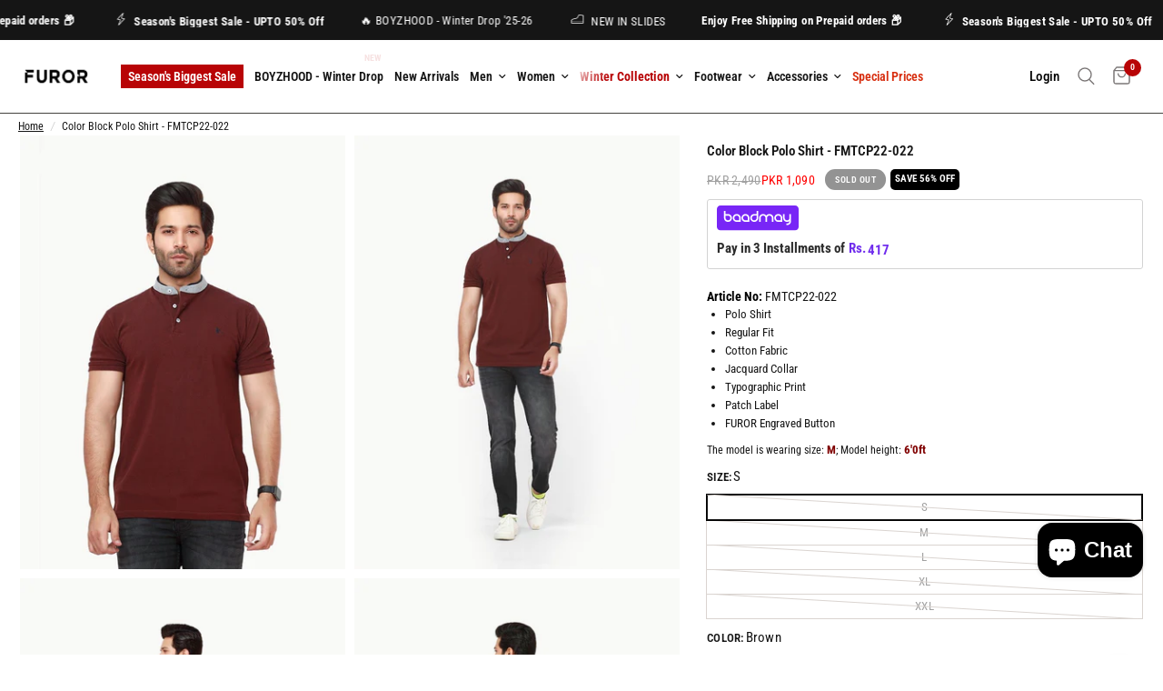

--- FILE ---
content_type: text/html; charset=utf-8
request_url: https://furorjeans.com/products/men-s-brown-polo-shirt-fmtcp22-022
body_size: 48166
content:
<!doctype html><html class="no-js" lang="en" dir="ltr">
<head>
<meta charset="utf-8">
<meta http-equiv="X-UA-Compatible" content="IE=edge,chrome=1">
<meta name="viewport" content="width=device-width, initial-scale=1, maximum-scale=5, user-scalable=no, viewport-fit=cover"> 
<meta name="theme-color" content="#ffffff">
<link rel="canonical" href="https://furorjeans.com/products/men-s-brown-polo-shirt-fmtcp22-022">
<link rel="preconnect" href="https://cdn.shopify.com" crossorigin>
<link rel="preload" as="style" href="//furorjeans.com/cdn/shop/t/62/assets/app.css?v=63895531235808070651757479874">
<link rel="preload" as="style" href="//furorjeans.com/cdn/shop/t/62/assets/product.css?v=142640276132741091641757479874">



<link href="//furorjeans.com/cdn/shop/t/62/assets/vendor.min.js?v=24387807840910288901757479874" as="script" rel="preload">
<link href="//furorjeans.com/cdn/shop/t/62/assets/app.js?v=151229382914471533291757479874" as="script" rel="preload">
<link href="//furorjeans.com/cdn/shop/t/62/assets/slideshow.js?v=3694593534833641341757479874" as="script" rel="preload">

<script>
window.lazySizesConfig = window.lazySizesConfig || {};
window.lazySizesConfig.expand = 250;
window.lazySizesConfig.loadMode = 1;
window.lazySizesConfig.loadHidden = false;
</script>

<link rel="icon" type="image/png" href="//furorjeans.com/cdn/shop/files/Favicon.png?crop=center&height=32&v=1703572980&width=32">
<title>
Buy FUROR Smart Fit Polo Shirt online - FMTCP22-022 &ndash; FURORJEANS
</title>


<meta name="description" content="Shop FUROR Men&#39;s Smart Fit Polo Shirt - FMTCP22-022 online in Pakistan. Order Now!">

<link rel="preconnect" href="https://fonts.shopifycdn.com" crossorigin>

<meta property="og:site_name" content="FURORJEANS">
<meta property="og:url" content="https://furorjeans.com/products/men-s-brown-polo-shirt-fmtcp22-022">
<meta property="og:title" content="Buy FUROR Smart Fit Polo Shirt online - FMTCP22-022">
<meta property="og:type" content="product">
<meta property="og:description" content="Shop FUROR Men&#39;s Smart Fit Polo Shirt - FMTCP22-022 online in Pakistan. Order Now!"><meta property="og:image" content="http://furorjeans.com/cdn/shop/products/0n9a3664-fmtcp22-022_6.jpg?v=1683065859">
  <meta property="og:image:secure_url" content="https://furorjeans.com/cdn/shop/products/0n9a3664-fmtcp22-022_6.jpg?v=1683065859">
  <meta property="og:image:width" content="900">
  <meta property="og:image:height" content="1200"><meta property="og:price:amount" content="1,090.00">
  <meta property="og:price:currency" content="PKR"><meta name="twitter:card" content="summary_large_image">
<meta name="twitter:title" content="Buy FUROR Smart Fit Polo Shirt online - FMTCP22-022">
<meta name="twitter:description" content="Shop FUROR Men&#39;s Smart Fit Polo Shirt - FMTCP22-022 online in Pakistan. Order Now!">

<link href="//furorjeans.com/cdn/shop/t/62/assets/app.css?v=63895531235808070651757479874" rel="stylesheet" type="text/css" media="all" />
<style data-shopify>
	@font-face {
  font-family: "Roboto Condensed";
  font-weight: 400;
  font-style: normal;
  font-display: swap;
  src: url("//furorjeans.com/cdn/fonts/roboto_condensed/robotocondensed_n4.01812de96ca5a5e9d19bef3ca9cc80dd1bf6c8b8.woff2") format("woff2"),
       url("//furorjeans.com/cdn/fonts/roboto_condensed/robotocondensed_n4.3930e6ddba458dc3cb725a82a2668eac3c63c104.woff") format("woff");
}

@font-face {
  font-family: "Roboto Condensed";
  font-weight: 500;
  font-style: normal;
  font-display: swap;
  src: url("//furorjeans.com/cdn/fonts/roboto_condensed/robotocondensed_n5.753e8e75cdb3aced074986880588a95576768e7a.woff2") format("woff2"),
       url("//furorjeans.com/cdn/fonts/roboto_condensed/robotocondensed_n5.d077911a9ecebd041d38bbe886c8dc56d626fe74.woff") format("woff");
}

@font-face {
  font-family: "Roboto Condensed";
  font-weight: 600;
  font-style: normal;
  font-display: swap;
  src: url("//furorjeans.com/cdn/fonts/roboto_condensed/robotocondensed_n6.c516dc992de767fe135f0d2baded23e033d4e3ea.woff2") format("woff2"),
       url("//furorjeans.com/cdn/fonts/roboto_condensed/robotocondensed_n6.881fbb9b185667f58f34ac71cbecd9f5ba6c3efe.woff") format("woff");
}

@font-face {
  font-family: "Roboto Condensed";
  font-weight: 400;
  font-style: italic;
  font-display: swap;
  src: url("//furorjeans.com/cdn/fonts/roboto_condensed/robotocondensed_i4.05c7f163ad2c00a3c4257606d1227691aff9070b.woff2") format("woff2"),
       url("//furorjeans.com/cdn/fonts/roboto_condensed/robotocondensed_i4.04d9d87e0a45b49fc67a5b9eb5059e1540f5cda3.woff") format("woff");
}

@font-face {
  font-family: "Roboto Condensed";
  font-weight: 600;
  font-style: italic;
  font-display: swap;
  src: url("//furorjeans.com/cdn/fonts/roboto_condensed/robotocondensed_i6.c9770aa95711259894f917065fd1d7cc3bcfa122.woff2") format("woff2"),
       url("//furorjeans.com/cdn/fonts/roboto_condensed/robotocondensed_i6.cc02aa89ebb03a4bf4511145d33241da8320978a.woff") format("woff");
}


		@font-face {
  font-family: "Roboto Condensed";
  font-weight: 700;
  font-style: normal;
  font-display: swap;
  src: url("//furorjeans.com/cdn/fonts/roboto_condensed/robotocondensed_n7.0c73a613503672be244d2f29ab6ddd3fc3cc69ae.woff2") format("woff2"),
       url("//furorjeans.com/cdn/fonts/roboto_condensed/robotocondensed_n7.ef6ece86ba55f49c27c4904a493c283a40f3a66e.woff") format("woff");
}

@font-face {
  font-family: "Roboto Condensed";
  font-weight: 400;
  font-style: normal;
  font-display: swap;
  src: url("//furorjeans.com/cdn/fonts/roboto_condensed/robotocondensed_n4.01812de96ca5a5e9d19bef3ca9cc80dd1bf6c8b8.woff2") format("woff2"),
       url("//furorjeans.com/cdn/fonts/roboto_condensed/robotocondensed_n4.3930e6ddba458dc3cb725a82a2668eac3c63c104.woff") format("woff");
}

h1,h2,h3,h4,h5,h6,
	.h1,.h2,.h3,.h4,.h5,.h6,
	.logolink.text-logo,
	.heading-font,
	.h1-xlarge,
	.h1-large,
	.customer-addresses .my-address .address-index {
		font-style: normal;
		font-weight: 700;
		font-family: "Roboto Condensed", sans-serif;
	}
	body,
	.body-font,
	.thb-product-detail .product-title {
		font-style: normal;
		font-weight: 400;
		font-family: "Roboto Condensed", sans-serif;
	}
	:root {
		--font-body-scale: 1.0;
		--font-body-line-height-scale: 0.9;
		--font-body-letter-spacing: 0.0em;
		--font-body-medium-weight: 500;
    --font-body-bold-weight: 600;
		--font-announcement-scale: 1.0;
		--font-heading-scale: 1.0;
		--font-heading-line-height-scale: 1.0;
		--font-heading-letter-spacing: 0.0em;
		--font-navigation-scale: 1.0;
		--font-product-title-scale: 1.0;
		--font-product-title-line-height-scale: 0.8;
		--button-letter-spacing: 0.01em;

		--bg-body: #ffffff;
		--bg-body-rgb: 255,255,255;
		--bg-body-darken: #f7f7f7;
		--payment-terms-background-color: #ffffff;
		--color-body: #151515;
		--color-body-rgb: 21,21,21;
		--color-accent: #151515;
		--color-accent-rgb: 21,21,21;
		--color-border: #dad4d0;
		--color-form-border: #c4c1bf;
		--color-overlay-rgb: 0,0,0;--color-announcement-bar-text: #ffffff;--color-announcement-bar-bg: #151515;--color-header-bg: #ffffff;
			--color-header-bg-rgb: 255,255,255;--color-header-text: #dad4d0;
			--color-header-text-rgb: 218,212,208;--color-header-links: #151515;--color-header-links-hover: #939393;--color-header-icons: #7b7777;--color-header-border: #44423f;--solid-button-background: #151515;--solid-button-label: #ffffff;--outline-button-label: #151515;--color-price: #151515;--color-star: #FD9A52;--color-dots: #151515;--color-inventory-instock: #279A4B;--color-inventory-lowstock: #FB9E5B;--section-spacing-mobile: 20px;
		--section-spacing-desktop: 30px;--button-border-radius: 5px;--color-badge-text: #ffffff;--color-badge-sold-out: #939393;--color-badge-sale: #151515;--color-badge-preorder: #666666;--badge-corner-radius: 13px;--color-footer-text: #FFFFFF;
			--color-footer-text-rgb: 255,255,255;--color-footer-link: #FFFFFF;--color-footer-link-hover: #FFFFFF;--color-footer-border: #444444;
			--color-footer-border-rgb: 68,68,68;--color-footer-bg: #151515;}
</style>


<link href="//furorjeans.com/cdn/shop/t/62/assets/custom.css?v=90883451065596159761768024716" rel="stylesheet" type="text/css" media="all" />


<script>
window.theme = window.theme || {};
theme = {
settings: {
money_with_currency_format:"PKR {{amount}}",
cart_drawer:true,
product_id: 8241608130849,
},
routes: {
root_url: '/',
cart_url: '/cart',
cart_add_url: '/cart/add',
search_url: '/search',
cart_change_url: '/cart/change',
cart_update_url: '/cart/update',
predictive_search_url: '/search/suggest',
},
variantStrings: {
addToCart: `Add to cart`,
soldOut: `Sold out`,
unavailable: `Unavailable`,
},
strings: {
requiresTerms: `You must agree with the terms and conditions of sales to check out`,
}
};
</script>
<script>window.performance && window.performance.mark && window.performance.mark('shopify.content_for_header.start');</script><meta name="google-site-verification" content="oHRaC77IwRmeBEJjeRbiFcVa_mAGO_4Qw1f0SwD7uF0">
<meta id="shopify-digital-wallet" name="shopify-digital-wallet" content="/73334325537/digital_wallets/dialog">
<link rel="alternate" type="application/json+oembed" href="https://furorjeans.com/products/men-s-brown-polo-shirt-fmtcp22-022.oembed">
<script async="async" src="/checkouts/internal/preloads.js?locale=en-PK"></script>
<script id="shopify-features" type="application/json">{"accessToken":"887ec1141b707bae5e4321744f0c96cb","betas":["rich-media-storefront-analytics"],"domain":"furorjeans.com","predictiveSearch":true,"shopId":73334325537,"locale":"en"}</script>
<script>var Shopify = Shopify || {};
Shopify.shop = "furorjeans.myshopify.com";
Shopify.locale = "en";
Shopify.currency = {"active":"PKR","rate":"1.0"};
Shopify.country = "PK";
Shopify.theme = {"name":"Furorjeans PK Draft 3","id":181083930913,"schema_name":"FurorJeans","schema_version":"2.7.0","theme_store_id":1762,"role":"main"};
Shopify.theme.handle = "null";
Shopify.theme.style = {"id":null,"handle":null};
Shopify.cdnHost = "furorjeans.com/cdn";
Shopify.routes = Shopify.routes || {};
Shopify.routes.root = "/";</script>
<script type="module">!function(o){(o.Shopify=o.Shopify||{}).modules=!0}(window);</script>
<script>!function(o){function n(){var o=[];function n(){o.push(Array.prototype.slice.apply(arguments))}return n.q=o,n}var t=o.Shopify=o.Shopify||{};t.loadFeatures=n(),t.autoloadFeatures=n()}(window);</script>
<script id="shop-js-analytics" type="application/json">{"pageType":"product"}</script>
<script defer="defer" async type="module" src="//furorjeans.com/cdn/shopifycloud/shop-js/modules/v2/client.init-shop-cart-sync_BApSsMSl.en.esm.js"></script>
<script defer="defer" async type="module" src="//furorjeans.com/cdn/shopifycloud/shop-js/modules/v2/chunk.common_CBoos6YZ.esm.js"></script>
<script type="module">
  await import("//furorjeans.com/cdn/shopifycloud/shop-js/modules/v2/client.init-shop-cart-sync_BApSsMSl.en.esm.js");
await import("//furorjeans.com/cdn/shopifycloud/shop-js/modules/v2/chunk.common_CBoos6YZ.esm.js");

  window.Shopify.SignInWithShop?.initShopCartSync?.({"fedCMEnabled":true,"windoidEnabled":true});

</script>
<script>(function() {
  var isLoaded = false;
  function asyncLoad() {
    if (isLoaded) return;
    isLoaded = true;
    var urls = ["https:\/\/ignite-gk.com\/giftkarte\/validate-script?shop=furorjeans.myshopify.com","https:\/\/s3-us-west-2.amazonaws.com\/da-restock\/da-restock.js?shop=furorjeans.myshopify.com"];
    for (var i = 0; i < urls.length; i++) {
      var s = document.createElement('script');
      s.type = 'text/javascript';
      s.async = true;
      s.src = urls[i];
      var x = document.getElementsByTagName('script')[0];
      x.parentNode.insertBefore(s, x);
    }
  };
  if(window.attachEvent) {
    window.attachEvent('onload', asyncLoad);
  } else {
    window.addEventListener('load', asyncLoad, false);
  }
})();</script>
<script id="__st">var __st={"a":73334325537,"offset":18000,"reqid":"92f6136d-61fe-4280-ad31-b719de6e1139-1768933175","pageurl":"furorjeans.com\/products\/men-s-brown-polo-shirt-fmtcp22-022","u":"ce7762164792","p":"product","rtyp":"product","rid":8241608130849};</script>
<script>window.ShopifyPaypalV4VisibilityTracking = true;</script>
<script id="captcha-bootstrap">!function(){'use strict';const t='contact',e='account',n='new_comment',o=[[t,t],['blogs',n],['comments',n],[t,'customer']],c=[[e,'customer_login'],[e,'guest_login'],[e,'recover_customer_password'],[e,'create_customer']],r=t=>t.map((([t,e])=>`form[action*='/${t}']:not([data-nocaptcha='true']) input[name='form_type'][value='${e}']`)).join(','),a=t=>()=>t?[...document.querySelectorAll(t)].map((t=>t.form)):[];function s(){const t=[...o],e=r(t);return a(e)}const i='password',u='form_key',d=['recaptcha-v3-token','g-recaptcha-response','h-captcha-response',i],f=()=>{try{return window.sessionStorage}catch{return}},m='__shopify_v',_=t=>t.elements[u];function p(t,e,n=!1){try{const o=window.sessionStorage,c=JSON.parse(o.getItem(e)),{data:r}=function(t){const{data:e,action:n}=t;return t[m]||n?{data:e,action:n}:{data:t,action:n}}(c);for(const[e,n]of Object.entries(r))t.elements[e]&&(t.elements[e].value=n);n&&o.removeItem(e)}catch(o){console.error('form repopulation failed',{error:o})}}const l='form_type',E='cptcha';function T(t){t.dataset[E]=!0}const w=window,h=w.document,L='Shopify',v='ce_forms',y='captcha';let A=!1;((t,e)=>{const n=(g='f06e6c50-85a8-45c8-87d0-21a2b65856fe',I='https://cdn.shopify.com/shopifycloud/storefront-forms-hcaptcha/ce_storefront_forms_captcha_hcaptcha.v1.5.2.iife.js',D={infoText:'Protected by hCaptcha',privacyText:'Privacy',termsText:'Terms'},(t,e,n)=>{const o=w[L][v],c=o.bindForm;if(c)return c(t,g,e,D).then(n);var r;o.q.push([[t,g,e,D],n]),r=I,A||(h.body.append(Object.assign(h.createElement('script'),{id:'captcha-provider',async:!0,src:r})),A=!0)});var g,I,D;w[L]=w[L]||{},w[L][v]=w[L][v]||{},w[L][v].q=[],w[L][y]=w[L][y]||{},w[L][y].protect=function(t,e){n(t,void 0,e),T(t)},Object.freeze(w[L][y]),function(t,e,n,w,h,L){const[v,y,A,g]=function(t,e,n){const i=e?o:[],u=t?c:[],d=[...i,...u],f=r(d),m=r(i),_=r(d.filter((([t,e])=>n.includes(e))));return[a(f),a(m),a(_),s()]}(w,h,L),I=t=>{const e=t.target;return e instanceof HTMLFormElement?e:e&&e.form},D=t=>v().includes(t);t.addEventListener('submit',(t=>{const e=I(t);if(!e)return;const n=D(e)&&!e.dataset.hcaptchaBound&&!e.dataset.recaptchaBound,o=_(e),c=g().includes(e)&&(!o||!o.value);(n||c)&&t.preventDefault(),c&&!n&&(function(t){try{if(!f())return;!function(t){const e=f();if(!e)return;const n=_(t);if(!n)return;const o=n.value;o&&e.removeItem(o)}(t);const e=Array.from(Array(32),(()=>Math.random().toString(36)[2])).join('');!function(t,e){_(t)||t.append(Object.assign(document.createElement('input'),{type:'hidden',name:u})),t.elements[u].value=e}(t,e),function(t,e){const n=f();if(!n)return;const o=[...t.querySelectorAll(`input[type='${i}']`)].map((({name:t})=>t)),c=[...d,...o],r={};for(const[a,s]of new FormData(t).entries())c.includes(a)||(r[a]=s);n.setItem(e,JSON.stringify({[m]:1,action:t.action,data:r}))}(t,e)}catch(e){console.error('failed to persist form',e)}}(e),e.submit())}));const S=(t,e)=>{t&&!t.dataset[E]&&(n(t,e.some((e=>e===t))),T(t))};for(const o of['focusin','change'])t.addEventListener(o,(t=>{const e=I(t);D(e)&&S(e,y())}));const B=e.get('form_key'),M=e.get(l),P=B&&M;t.addEventListener('DOMContentLoaded',(()=>{const t=y();if(P)for(const e of t)e.elements[l].value===M&&p(e,B);[...new Set([...A(),...v().filter((t=>'true'===t.dataset.shopifyCaptcha))])].forEach((e=>S(e,t)))}))}(h,new URLSearchParams(w.location.search),n,t,e,['guest_login'])})(!0,!0)}();</script>
<script integrity="sha256-4kQ18oKyAcykRKYeNunJcIwy7WH5gtpwJnB7kiuLZ1E=" data-source-attribution="shopify.loadfeatures" defer="defer" src="//furorjeans.com/cdn/shopifycloud/storefront/assets/storefront/load_feature-a0a9edcb.js" crossorigin="anonymous"></script>
<script data-source-attribution="shopify.dynamic_checkout.dynamic.init">var Shopify=Shopify||{};Shopify.PaymentButton=Shopify.PaymentButton||{isStorefrontPortableWallets:!0,init:function(){window.Shopify.PaymentButton.init=function(){};var t=document.createElement("script");t.src="https://furorjeans.com/cdn/shopifycloud/portable-wallets/latest/portable-wallets.en.js",t.type="module",document.head.appendChild(t)}};
</script>
<script data-source-attribution="shopify.dynamic_checkout.buyer_consent">
  function portableWalletsHideBuyerConsent(e){var t=document.getElementById("shopify-buyer-consent"),n=document.getElementById("shopify-subscription-policy-button");t&&n&&(t.classList.add("hidden"),t.setAttribute("aria-hidden","true"),n.removeEventListener("click",e))}function portableWalletsShowBuyerConsent(e){var t=document.getElementById("shopify-buyer-consent"),n=document.getElementById("shopify-subscription-policy-button");t&&n&&(t.classList.remove("hidden"),t.removeAttribute("aria-hidden"),n.addEventListener("click",e))}window.Shopify?.PaymentButton&&(window.Shopify.PaymentButton.hideBuyerConsent=portableWalletsHideBuyerConsent,window.Shopify.PaymentButton.showBuyerConsent=portableWalletsShowBuyerConsent);
</script>
<script data-source-attribution="shopify.dynamic_checkout.cart.bootstrap">document.addEventListener("DOMContentLoaded",(function(){function t(){return document.querySelector("shopify-accelerated-checkout-cart, shopify-accelerated-checkout")}if(t())Shopify.PaymentButton.init();else{new MutationObserver((function(e,n){t()&&(Shopify.PaymentButton.init(),n.disconnect())})).observe(document.body,{childList:!0,subtree:!0})}}));
</script>
<script id='scb4127' type='text/javascript' async='' src='https://furorjeans.com/cdn/shopifycloud/privacy-banner/storefront-banner.js'></script>
<script>window.performance && window.performance.mark && window.performance.mark('shopify.content_for_header.end');</script> 
<!-- Header hook for plugins -->
<script>
document.documentElement.className = document.documentElement.className.replace('no-js', 'js');
</script>

<!-- BEGIN app block: shopify://apps/fd-product-groups/blocks/app-embed/c4faf6e2-c14b-4cc5-ad31-cf86b1c483fb --><!-- BEGIN app snippet: global-settings -->

<script
	
	id="AppGlobalSettings"
	data-product-groups="{&quot;productGroupsConfig&quot;:{&quot;placements&quot;:[{&quot;type&quot;:&quot;Swatch&quot;,&quot;style&quot;:{&quot;gap&quot;:5,&quot;type&quot;:&quot;image&quot;,&quot;align&quot;:&quot;left&quot;,&quot;label&quot;:{&quot;elem&quot;:{&quot;ts&quot;:&quot;function Component(props: ICustomProductGroupsLabelElementProps) {\n\treturn (\n\t\t\u003cdiv\u003e\n\t\t  \u003cspan className=\&quot;capitalize font-bold\&quot;\u003e{props.labelName}\u003c\/span\u003e: {\&quot; \&quot;}\n\t\t  {props.labelValue}\n\t\t\u003c\/div\u003e\n\t)\n}&quot;,&quot;compiled&quot;:&quot;&quot;},&quot;hide&quot;:true,&quot;structure&quot;:&quot;{{TYPENAME}}: {{VALUE}}&quot;,&quot;useCustomElem&quot;:false},&quot;margin&quot;:{&quot;top&quot;:0,&quot;bottom&quot;:10},&quot;option&quot;:{&quot;gap&quot;:5,&quot;size&quot;:&quot;26px&quot;,&quot;padding&quot;:2,&quot;imageFit&quot;:null,&quot;showValue&quot;:true,&quot;textColor&quot;:&quot;#fff&quot;,&quot;valueType&quot;:&quot;groupTypeValue&quot;,&quot;aspectRatio&quot;:&quot;1\/1&quot;,&quot;borderColor&quot;:&quot;#efefef&quot;,&quot;borderWidth&quot;:1,&quot;textFontSize&quot;:10,&quot;valuePosition&quot;:&quot;top&quot;,&quot;underlineActive&quot;:false,&quot;showValueOnHover&quot;:true,&quot;activeBorderColor&quot;:&quot;#000&quot;,&quot;preserveImageAspectRatio&quot;:null},&quot;soldOut&quot;:&quot;fadedOnly&quot;,&quot;globalCSS&quot;:null,&quot;scopedCSS&quot;:null,&quot;swipeable&quot;:{&quot;size&quot;:&quot;small&quot;,&quot;navSize&quot;:&quot;small&quot;,&quot;isEnabled&quot;:false,&quot;navColors&quot;:{&quot;bg&quot;:null,&quot;arrow&quot;:null}},&quot;targetType&quot;:&quot;ProductCard&quot;,&quot;borderRadius&quot;:&quot;100px&quot;,&quot;slideoutPanel&quot;:{&quot;maxItemsToShow&quot;:null},&quot;lowQuantityMsg&quot;:{&quot;isEnabled&quot;:false,&quot;threshold&quot;:5},&quot;optionsDisplayType&quot;:&quot;grid&quot;,&quot;showMoreItemsLimit&quot;:2,&quot;showMoreItemsConfig&quot;:{&quot;mobile&quot;:{&quot;threshold&quot;:2,&quot;onClickShowMoreBehavior&quot;:&quot;showMore&quot;},&quot;desktop&quot;:{&quot;threshold&quot;:2,&quot;onClickShowMoreBehavior&quot;:&quot;showMore&quot;}},&quot;optionsOrderStrategy&quot;:&quot;default&quot;,&quot;underlineActiveOptionValue&quot;:false,&quot;FurorJeans__showCountOnOppositeSide&quot;:true},&quot;isEnabled&quot;:true,&quot;templateType&quot;:&quot;Custom&quot;,&quot;injectStrategy&quot;:{&quot;target&quot;:&quot;BEFORE&quot;,&quot;selector&quot;:&quot;.product-card .product-card-info&quot;},&quot;shopifyPageTypes&quot;:[&quot;collection&quot;],&quot;productHandleStrategy&quot;:{&quot;type&quot;:&quot;attribute&quot;,&quot;linkSelector&quot;:&quot;a[href*=&#39;\/products\/&#39;]&quot;},&quot;mutationObserverSelector&quot;:[&quot;body&quot;]},{&quot;type&quot;:&quot;Swatch&quot;,&quot;style&quot;:{&quot;gap&quot;:5,&quot;type&quot;:&quot;image&quot;,&quot;align&quot;:&quot;left&quot;,&quot;label&quot;:{&quot;elem&quot;:{&quot;ts&quot;:&quot;function Component(props: ICustomProductGroupsLabelElementProps) {\n\treturn (\n\t\t\u003cdiv\u003e\n\t\t  \u003cspan className=\&quot;capitalize font-bold\&quot;\u003e{props.labelName}\u003c\/span\u003e: {\&quot; \&quot;}\n\t\t  {props.labelValue}\n\t\t\u003c\/div\u003e\n\t)\n}&quot;,&quot;compiled&quot;:&quot;&quot;},&quot;hide&quot;:false,&quot;structure&quot;:&quot;{{TYPENAME}}: {{VALUE}}&quot;,&quot;useCustomElem&quot;:false},&quot;margin&quot;:{&quot;top&quot;:null,&quot;bottom&quot;:20},&quot;option&quot;:{&quot;gap&quot;:5,&quot;size&quot;:&quot;40px&quot;,&quot;padding&quot;:2,&quot;imageFit&quot;:null,&quot;showValue&quot;:true,&quot;textColor&quot;:&quot;#fff&quot;,&quot;valueType&quot;:&quot;groupTypeValue&quot;,&quot;aspectRatio&quot;:&quot;1\/1&quot;,&quot;borderColor&quot;:&quot;#efefef&quot;,&quot;borderWidth&quot;:1,&quot;textFontSize&quot;:12,&quot;valuePosition&quot;:&quot;top&quot;,&quot;underlineActive&quot;:false,&quot;showValueOnHover&quot;:true,&quot;activeBorderColor&quot;:&quot;#000&quot;,&quot;preserveImageAspectRatio&quot;:null},&quot;soldOut&quot;:&quot;fadedOnly&quot;,&quot;globalCSS&quot;:null,&quot;scopedCSS&quot;:null,&quot;swipeable&quot;:{&quot;size&quot;:&quot;small&quot;,&quot;navSize&quot;:&quot;small&quot;,&quot;isEnabled&quot;:false,&quot;navColors&quot;:{&quot;bg&quot;:null,&quot;arrow&quot;:null}},&quot;targetType&quot;:&quot;ProductPage&quot;,&quot;borderRadius&quot;:&quot;100px&quot;,&quot;slideoutPanel&quot;:{&quot;maxItemsToShow&quot;:null},&quot;lowQuantityMsg&quot;:{&quot;isEnabled&quot;:false,&quot;threshold&quot;:5},&quot;optionsDisplayType&quot;:&quot;grid&quot;,&quot;showMoreItemsLimit&quot;:10,&quot;showMoreItemsConfig&quot;:{&quot;mobile&quot;:{&quot;threshold&quot;:10,&quot;onClickShowMoreBehavior&quot;:&quot;showMore&quot;},&quot;desktop&quot;:{&quot;threshold&quot;:10,&quot;onClickShowMoreBehavior&quot;:&quot;showMore&quot;}},&quot;optionsOrderStrategy&quot;:&quot;default&quot;,&quot;underlineActiveOptionValue&quot;:false,&quot;FurorJeans__showCountOnOppositeSide&quot;:false},&quot;isEnabled&quot;:true,&quot;templateType&quot;:&quot;Custom&quot;,&quot;injectStrategy&quot;:{&quot;target&quot;:&quot;AFTER&quot;,&quot;selector&quot;:&quot;.product-drawer.side-panel .variations&quot;},&quot;shopifyPageTypes&quot;:[&quot;collection&quot;],&quot;productHandleStrategy&quot;:{&quot;type&quot;:&quot;attribute&quot;,&quot;attribute&quot;:&quot;data-url&quot;,&quot;linkSelector&quot;:&quot;variant-selects&quot;},&quot;mutationObserverSelector&quot;:[&quot;body&quot;]}],&quot;productDisplayConfigs&quot;:[]}}"
	data-product-options="{&quot;productOptions&quot;:{&quot;variantPicker&quot;:{&quot;isEnabled&quot;:false,&quot;appearances&quot;:[]},&quot;masterStyle&quot;:{},&quot;optionsWithValues&quot;:[],&quot;optionSets&quot;:[],&quot;optionSetMasterStyle&quot;:null}}"
	data-product-bundles="{&quot;bundles&quot;:[],&quot;cartConfig&quot;:null}"
	type="application/json">
	{"apiBaseUrlForExtensionClient":"https:\/\/fd-product-groups-app.fly.dev","storefrontAPIAccessToken":"f41ddbb0802c0d8301a88115f4d992dc","productGroupsConfig":{"placements":[{"type":"Swatch","style":{"gap":5,"type":"image","align":"left","label":{"elem":{"ts":"function Component(props: ICustomProductGroupsLabelElementProps) {\n\treturn (\n\t\t\u003cdiv\u003e\n\t\t  \u003cspan className=\"capitalize font-bold\"\u003e{props.labelName}\u003c\/span\u003e: {\" \"}\n\t\t  {props.labelValue}\n\t\t\u003c\/div\u003e\n\t)\n}","compiled":""},"hide":true,"structure":"{{TYPENAME}}: {{VALUE}}","useCustomElem":false},"margin":{"top":0,"bottom":10},"option":{"gap":5,"size":"26px","padding":2,"imageFit":null,"showValue":true,"textColor":"#fff","valueType":"groupTypeValue","aspectRatio":"1\/1","borderColor":"#efefef","borderWidth":1,"textFontSize":10,"valuePosition":"top","underlineActive":false,"showValueOnHover":true,"activeBorderColor":"#000","preserveImageAspectRatio":null},"soldOut":"fadedOnly","globalCSS":null,"scopedCSS":null,"swipeable":{"size":"small","navSize":"small","isEnabled":false,"navColors":{"bg":null,"arrow":null}},"targetType":"ProductCard","borderRadius":"100px","slideoutPanel":{"maxItemsToShow":null},"lowQuantityMsg":{"isEnabled":false,"threshold":5},"optionsDisplayType":"grid","showMoreItemsLimit":2,"showMoreItemsConfig":{"mobile":{"threshold":2,"onClickShowMoreBehavior":"showMore"},"desktop":{"threshold":2,"onClickShowMoreBehavior":"showMore"}},"optionsOrderStrategy":"default","underlineActiveOptionValue":false,"FurorJeans__showCountOnOppositeSide":true},"isEnabled":true,"templateType":"Custom","injectStrategy":{"target":"BEFORE","selector":".product-card .product-card-info"},"shopifyPageTypes":["collection"],"productHandleStrategy":{"type":"attribute","linkSelector":"a[href*='\/products\/']"},"mutationObserverSelector":["body"]},{"type":"Swatch","style":{"gap":5,"type":"image","align":"left","label":{"elem":{"ts":"function Component(props: ICustomProductGroupsLabelElementProps) {\n\treturn (\n\t\t\u003cdiv\u003e\n\t\t  \u003cspan className=\"capitalize font-bold\"\u003e{props.labelName}\u003c\/span\u003e: {\" \"}\n\t\t  {props.labelValue}\n\t\t\u003c\/div\u003e\n\t)\n}","compiled":""},"hide":false,"structure":"{{TYPENAME}}: {{VALUE}}","useCustomElem":false},"margin":{"top":null,"bottom":20},"option":{"gap":5,"size":"40px","padding":2,"imageFit":null,"showValue":true,"textColor":"#fff","valueType":"groupTypeValue","aspectRatio":"1\/1","borderColor":"#efefef","borderWidth":1,"textFontSize":12,"valuePosition":"top","underlineActive":false,"showValueOnHover":true,"activeBorderColor":"#000","preserveImageAspectRatio":null},"soldOut":"fadedOnly","globalCSS":null,"scopedCSS":null,"swipeable":{"size":"small","navSize":"small","isEnabled":false,"navColors":{"bg":null,"arrow":null}},"targetType":"ProductPage","borderRadius":"100px","slideoutPanel":{"maxItemsToShow":null},"lowQuantityMsg":{"isEnabled":false,"threshold":5},"optionsDisplayType":"grid","showMoreItemsLimit":10,"showMoreItemsConfig":{"mobile":{"threshold":10,"onClickShowMoreBehavior":"showMore"},"desktop":{"threshold":10,"onClickShowMoreBehavior":"showMore"}},"optionsOrderStrategy":"default","underlineActiveOptionValue":false,"FurorJeans__showCountOnOppositeSide":false},"isEnabled":true,"templateType":"Custom","injectStrategy":{"target":"AFTER","selector":".product-drawer.side-panel .variations"},"shopifyPageTypes":["collection"],"productHandleStrategy":{"type":"attribute","attribute":"data-url","linkSelector":"variant-selects"},"mutationObserverSelector":["body"]}],"productDisplayConfigs":[]},"shopMoneyFormat":"PKR {{amount}}","productOptions":{"variantPicker":{"isEnabled":false,"appearances":[]},"masterStyle":{},"optionsWithValues":[],"optionSets":[],"optionSetMasterStyle":null},"plan":{"name":"Starter","amount":4.95,"quotas":{"groups":100000,"automations":1,"translations":{"isEnabled":true}},"features":[{"description":"Create unlimited groups"},{"description":"Auto hide out of stock \/ inactive products"},{"description":"1 automation"},{"description":"Basic customer support"},{"description":"Single \u0026 two-color swatches, custom image swatches, product image swatches, and text swatches"}],"annualDiscount":0.2},"bundles":[],"cartConfig":null}
</script>

<script>
	if (window.__fd_gob_app_liquid_data__ == null) {
		const fdGOBAppData = {
			shop: {
				currency: {"error":"json not allowed for this object"},
				moneyFormat: "PKR {{amount}}",
			},

			localization: {
				currency: {
					name: "Pakistani Rupee",
				},
				
				language: {
					name: "English",
					locale: "en",
					primary: true,
				},
			},

			request: {
				page_type: "product",
			},

			
				product: {"id":8241608130849,"title":"Color Block Polo Shirt - FMTCP22-022","handle":"men-s-brown-polo-shirt-fmtcp22-022","description":"\u003cul\u003e\n\u003cli\u003ePolo Shirt\u003c\/li\u003e\n\u003cli\u003eRegular Fit\u003c\/li\u003e\n\u003cli\u003eCotton Fabric\u003c\/li\u003e\n\u003cli\u003eJacquard Collar\u003c\/li\u003e\n\u003cli\u003eTypographic Print\u003c\/li\u003e\n\u003cli\u003ePatch Label\u003c\/li\u003e\n\u003cli\u003eFUROR Engraved Button\u003c\/li\u003e\n\u003c\/ul\u003e","published_at":"2022-04-15T11:48:09+05:00","created_at":"2023-05-03T03:17:39+05:00","vendor":"Furorjeans","type":"Men Polo Shirts","tags":["50_Above_discount","Men","Men_Polo_Shirts","Men_Tops"],"price":109000,"price_min":109000,"price_max":109000,"available":false,"price_varies":false,"compare_at_price":249000,"compare_at_price_min":249000,"compare_at_price_max":249000,"compare_at_price_varies":false,"variants":[{"id":45747542360353,"title":"S \/ Brown","option1":"S","option2":"Brown","option3":null,"sku":"3782400000008","requires_shipping":true,"taxable":true,"featured_image":null,"available":false,"name":"Color Block Polo Shirt - FMTCP22-022 - S \/ Brown","public_title":"S \/ Brown","options":["S","Brown"],"price":109000,"weight":500,"compare_at_price":249000,"inventory_management":"shopify","barcode":"FMTCP22-022","requires_selling_plan":false,"selling_plan_allocations":[]},{"id":45747542425889,"title":"M \/ Brown","option1":"M","option2":"Brown","option3":null,"sku":"3782500000007","requires_shipping":true,"taxable":true,"featured_image":null,"available":false,"name":"Color Block Polo Shirt - FMTCP22-022 - M \/ Brown","public_title":"M \/ Brown","options":["M","Brown"],"price":109000,"weight":500,"compare_at_price":249000,"inventory_management":"shopify","barcode":"FMTCP22-022","requires_selling_plan":false,"selling_plan_allocations":[]},{"id":45747542491425,"title":"L \/ Brown","option1":"L","option2":"Brown","option3":null,"sku":"3782600000006","requires_shipping":true,"taxable":true,"featured_image":null,"available":false,"name":"Color Block Polo Shirt - FMTCP22-022 - L \/ Brown","public_title":"L \/ Brown","options":["L","Brown"],"price":109000,"weight":500,"compare_at_price":249000,"inventory_management":"shopify","barcode":"FMTCP22-022","requires_selling_plan":false,"selling_plan_allocations":[]},{"id":45747542556961,"title":"XL \/ Brown","option1":"XL","option2":"Brown","option3":null,"sku":"3782700000005","requires_shipping":true,"taxable":true,"featured_image":null,"available":false,"name":"Color Block Polo Shirt - FMTCP22-022 - XL \/ Brown","public_title":"XL \/ Brown","options":["XL","Brown"],"price":109000,"weight":500,"compare_at_price":249000,"inventory_management":"shopify","barcode":"FMTCP22-022","requires_selling_plan":false,"selling_plan_allocations":[]},{"id":45747542589729,"title":"XXL \/ Brown","option1":"XXL","option2":"Brown","option3":null,"sku":"3782800000004","requires_shipping":true,"taxable":true,"featured_image":null,"available":false,"name":"Color Block Polo Shirt - FMTCP22-022 - XXL \/ Brown","public_title":"XXL \/ Brown","options":["XXL","Brown"],"price":109000,"weight":500,"compare_at_price":249000,"inventory_management":"shopify","barcode":"FMTCP22-022","requires_selling_plan":false,"selling_plan_allocations":[]}],"images":["\/\/furorjeans.com\/cdn\/shop\/products\/0n9a3664-fmtcp22-022_6.jpg?v=1683065859","\/\/furorjeans.com\/cdn\/shop\/products\/0n9a3652-fmtcp22-022_6.jpg?v=1683065860","\/\/furorjeans.com\/cdn\/shop\/products\/0n9a3655-fmtcp22-022_6.jpg?v=1683065860","\/\/furorjeans.com\/cdn\/shop\/products\/0n9a3657-fmtcp22-022_6.jpg?v=1683065860","\/\/furorjeans.com\/cdn\/shop\/products\/0n9a3664-fmtcp22-022.jpg?v=1683065860"],"featured_image":"\/\/furorjeans.com\/cdn\/shop\/products\/0n9a3664-fmtcp22-022_6.jpg?v=1683065859","options":["Size","Color"],"media":[{"alt":"Men's Brown Polo Shirt - FMTCP22-022","id":33676274172193,"position":1,"preview_image":{"aspect_ratio":0.75,"height":1200,"width":900,"src":"\/\/furorjeans.com\/cdn\/shop\/products\/0n9a3664-fmtcp22-022_6.jpg?v=1683065859"},"aspect_ratio":0.75,"height":1200,"media_type":"image","src":"\/\/furorjeans.com\/cdn\/shop\/products\/0n9a3664-fmtcp22-022_6.jpg?v=1683065859","width":900},{"alt":"Men's Brown Polo Shirt - FMTCP22-022","id":33676274204961,"position":2,"preview_image":{"aspect_ratio":0.75,"height":1200,"width":900,"src":"\/\/furorjeans.com\/cdn\/shop\/products\/0n9a3652-fmtcp22-022_6.jpg?v=1683065860"},"aspect_ratio":0.75,"height":1200,"media_type":"image","src":"\/\/furorjeans.com\/cdn\/shop\/products\/0n9a3652-fmtcp22-022_6.jpg?v=1683065860","width":900},{"alt":"Men's Brown Polo Shirt - FMTCP22-022","id":33676274237729,"position":3,"preview_image":{"aspect_ratio":0.75,"height":1200,"width":900,"src":"\/\/furorjeans.com\/cdn\/shop\/products\/0n9a3655-fmtcp22-022_6.jpg?v=1683065860"},"aspect_ratio":0.75,"height":1200,"media_type":"image","src":"\/\/furorjeans.com\/cdn\/shop\/products\/0n9a3655-fmtcp22-022_6.jpg?v=1683065860","width":900},{"alt":"Men's Brown Polo Shirt - FMTCP22-022","id":33676274270497,"position":4,"preview_image":{"aspect_ratio":0.75,"height":1200,"width":900,"src":"\/\/furorjeans.com\/cdn\/shop\/products\/0n9a3657-fmtcp22-022_6.jpg?v=1683065860"},"aspect_ratio":0.75,"height":1200,"media_type":"image","src":"\/\/furorjeans.com\/cdn\/shop\/products\/0n9a3657-fmtcp22-022_6.jpg?v=1683065860","width":900},{"alt":"Men's Brown Polo Shirt - FMTCP22-022","id":33676274303265,"position":5,"preview_image":{"aspect_ratio":0.75,"height":1200,"width":900,"src":"\/\/furorjeans.com\/cdn\/shop\/products\/0n9a3664-fmtcp22-022.jpg?v=1683065860"},"aspect_ratio":0.75,"height":1200,"media_type":"image","src":"\/\/furorjeans.com\/cdn\/shop\/products\/0n9a3664-fmtcp22-022.jpg?v=1683065860","width":900}],"requires_selling_plan":false,"selling_plan_groups":[],"content":"\u003cul\u003e\n\u003cli\u003ePolo Shirt\u003c\/li\u003e\n\u003cli\u003eRegular Fit\u003c\/li\u003e\n\u003cli\u003eCotton Fabric\u003c\/li\u003e\n\u003cli\u003eJacquard Collar\u003c\/li\u003e\n\u003cli\u003eTypographic Print\u003c\/li\u003e\n\u003cli\u003ePatch Label\u003c\/li\u003e\n\u003cli\u003eFUROR Engraved Button\u003c\/li\u003e\n\u003c\/ul\u003e"},
			

			
		}

		window.__fd_gob_app_liquid_data__ = fdGOBAppData
		window.__fd_product_groups_options_app_data__ = fdGOBAppData
	}
</script>
<!-- END app snippet -->


<!-- END app block --><!-- BEGIN app block: shopify://apps/selecty/blocks/app-embed/a005a4a7-4aa2-4155-9c2b-0ab41acbf99c --><template id="sel-form-template">
  <div id="sel-form" style="display: none;">
    <form method="post" action="/localization" id="localization_form" accept-charset="UTF-8" class="shopify-localization-form" enctype="multipart/form-data"><input type="hidden" name="form_type" value="localization" /><input type="hidden" name="utf8" value="✓" /><input type="hidden" name="_method" value="put" /><input type="hidden" name="return_to" value="/products/men-s-brown-polo-shirt-fmtcp22-022" />
      <input type="hidden" name="country_code" value="PK">
      <input type="hidden" name="language_code" value="en">
    </form>
  </div>
</template>


  <script>
    (function () {
      window.$selector = window.$selector || []; // Create empty queue for action (sdk) if user has not created his yet
      // Fetch geodata only for new users
      const wasRedirected = localStorage.getItem('sel-autodetect') === '1';

      if (!wasRedirected) {
        window.selectorConfigGeoData = fetch('/browsing_context_suggestions.json?source=geolocation_recommendation&country[enabled]=true&currency[enabled]=true&language[enabled]=true', {
          method: 'GET',
          mode: 'cors',
          cache: 'default',
          credentials: 'same-origin',
          headers: {
            'Content-Type': 'application/json',
            'Access-Control-Allow-Origin': '*'
          },
          redirect: 'follow',
          referrerPolicy: 'no-referrer',
        });
      }
    })()
  </script>
  <script type="application/json" id="__selectors_json">
    {
    "selectors": 
  [{"title":"Furor selector","status":"disabled","visibility":[],"design":{"resource":"languages","resourceList":["languages"],"type":"popup","theme":"basic","scheme":"blackAndWhite","short":"none","search":"none","scale":100,"styles":{"general":"","extra":""},"reverse":true,"view":"all","flagMode":{"icon":"icon","flag":"flag"},"colors":{"text":{"red":245,"green":245,"blue":245,"alpha":1,"filter":"invert(100%) sepia(93%) saturate(15%) hue-rotate(7deg) brightness(101%) contrast(102%)"},"accent":{"red":255,"green":255,"blue":255,"alpha":1,"filter":"invert(100%) sepia(94%) saturate(23%) hue-rotate(327deg) brightness(106%) contrast(102%)"},"background":{"red":18,"green":18,"blue":18,"alpha":1,"filter":"invert(0%) sepia(1%) saturate(5627%) hue-rotate(20deg) brightness(99%) contrast(86%)"}},"withoutShadowRoot":false,"hideUnavailableResources":false,"typography":{"default":{"fontFamily":"Verdana","fontStyle":"normal","fontWeight":"normal","size":{"value":14,"dimension":"px"}},"accent":{"fontFamily":"Verdana","fontStyle":"normal","fontWeight":"normal","size":{"value":14,"dimension":"px"}}},"position":{"type":"embedded","value":{"vertical":"header","horizontal":"center"}},"visibility":{"breakpoints":["xs","sm","md","lg","xl"],"urls":{"logicVariant":"include","resources":[]},"params":{"logicVariant":"include","resources":[],"retainDuringSession":false},"languages":{"logicVariant":"include","resources":[]},"countries":{"logicVariant":"include","resources":[]}}},"id":"YS158934","i18n":{"original":{}}}],
    "store": 
  
    {"isBrandingStore":true,"shouldBranding":true}
  
,
    "autodetect": 
  
    {"_id":"67b82cb8b75b3f7cad99bb1c","storeId":73334325537,"design":{"resource":"countries","behavior":"necessary","resourceList":["countries"],"type":"banner","scheme":"basic","styles":{"general":"","extra":""},"search":"none","view":"all","short":"none","flagMode":"icon","showFlag":true,"canBeClosed":true,"animation":"fade","scale":113,"border":{"radius":{"topLeft":0,"topRight":0,"bottomLeft":0,"bottomRight":0},"width":{"top":1,"right":1,"bottom":1,"left":1},"style":"solid","color":"#20222333"},"secondaryButtonBorder":{"radius":{"topLeft":4,"topRight":4,"bottomLeft":4,"bottomRight":4},"width":{"top":0,"right":0,"bottom":0,"left":0},"style":"solid","color":"#20222333"},"primaryButtonBorder":{"radius":{"topLeft":4,"topRight":4,"bottomLeft":4,"bottomRight":4},"width":{"top":2,"right":2,"bottom":2,"left":2},"style":"solid","color":"#202223"},"colors":{"text":{"red":32,"green":34,"blue":35,"alpha":1},"accent":{"red":32,"green":34,"blue":35,"alpha":1},"background":{"red":255,"green":255,"blue":255,"alpha":1}},"typography":{"title":{"fontFamily":"Verdana","fontStyle":"normal","fontWeight":"bold","size":{"value":18,"dimension":"px"},"custom":false},"default":{"fontFamily":"Verdana","fontStyle":"normal","fontWeight":"normal","size":{"value":14,"dimension":"px"},"custom":false},"accent":{"fontFamily":"Verdana","fontStyle":"normal","fontWeight":"normal","size":{"value":14,"dimension":"px"},"custom":false}},"withoutShadowRoot":false,"hideUnavailableResources":false,"position":{"type":"fixed","value":{"horizontal":"center","vertical":"bottom"}},"visibility":{"countries":{"logicVariant":"include","resources":[]},"urls":{"logicVariant":"include","resources":[],"allowSubpaths":false}},"backgroundImgUrl":"https://selectors.devit.software/sdk/images/autodetect-page-default-background.svg"},"i18n":{"original":{"languages_currencies":"<p class='adt-content__header'>Are you in the right language and currency?</p><p class='adt-content__text'>Please choose what is more suitable for you.</p>","languages_countries":"<p class='adt-content__header'>Are you in the right place? </p><p class='adt-content__text'>Please select your shipping destination country and preferred language.</p>","languages":"<p class='adt-content__header'>Are you in the right language?</p><p class='adt-content__text'>Please choose what is more suitable for you.</p>","currencies":"<p class='adt-content__header'>Are you in the right currency?</p><p class='adt-content__text'>Please choose what is more suitable for you.</p>","markets":"<p class='adt-content__header'>Are you in the right place?</p><p class='adt-content__text'>Please select your shipping region.</p>","languages_label":"Languages","countries_label":"Countries","currencies_label":"Currencies","markets_label":"Markets","countries":"<p class='adt-content__header'>Are you in the right place?</p><p class='adt-content__text'>Buy from the country of your choice. Remember that we can only ship your order to\naddresses located in the chosen country.</p>","button":"Shop now"}},"visibility":[],"status":"published","createdAt":"2025-02-21T07:35:20.647Z","updatedAt":"2025-07-04T06:13:15.229Z","__v":0}
  
,
    "autoRedirect": 
  null
,
    "customResources": 
  [],
    "markets": [{"enabled":true,"locale":"en","countries":["AU"],"webPresence":{"alternateLocales":[],"defaultLocale":"en","subfolderSuffix":null,"domain":{"host":"furorjeans.com"}},"localCurrencies":false,"curr":{"code":"PKR"},"alternateLocales":[],"domain":{"host":"furorjeans.com"},"name":"Australia","regions":[{"code":"AU"}],"country":"AU","title":"Australia","host":"furorjeans.com"},{"enabled":true,"locale":"en","countries":["CA"],"webPresence":{"alternateLocales":[],"defaultLocale":"en","subfolderSuffix":null,"domain":{"host":"furorjeans.com"}},"localCurrencies":false,"curr":{"code":"PKR"},"alternateLocales":[],"domain":{"host":"furorjeans.com"},"name":"Canada","regions":[{"code":"CA"}],"country":"CA","title":"Canada","host":"furorjeans.com"},{"enabled":true,"locale":"en","countries":["NZ"],"webPresence":{"alternateLocales":[],"defaultLocale":"en","subfolderSuffix":null,"domain":{"host":"furorjeans.com"}},"localCurrencies":false,"curr":{"code":"PKR"},"alternateLocales":[],"domain":{"host":"furorjeans.com"},"name":"New Zealand","regions":[{"code":"NZ"}],"country":"NZ","title":"New Zealand","host":"furorjeans.com"},{"enabled":true,"locale":"en","countries":["PK"],"webPresence":{"alternateLocales":[],"defaultLocale":"en","subfolderSuffix":null,"domain":{"host":"furorjeans.com"}},"localCurrencies":false,"curr":{"code":"PKR"},"alternateLocales":[],"domain":{"host":"furorjeans.com"},"name":"Pakistan","regions":[{"code":"PK"}],"country":"PK","title":"Pakistan","host":"furorjeans.com"},{"enabled":true,"locale":"en","countries":["SA"],"webPresence":{"alternateLocales":[],"defaultLocale":"en","subfolderSuffix":null,"domain":{"host":"furorjeans.com"}},"localCurrencies":false,"curr":{"code":"PKR"},"alternateLocales":[],"domain":{"host":"furorjeans.com"},"name":"Saudi Arabia","regions":[{"code":"SA"}],"country":"SA","title":"Saudi Arabia","host":"furorjeans.com"},{"enabled":true,"locale":"en","countries":["AE"],"webPresence":{"alternateLocales":[],"defaultLocale":"en","subfolderSuffix":null,"domain":{"host":"furorjeans.com"}},"localCurrencies":false,"curr":{"code":"PKR"},"alternateLocales":[],"domain":{"host":"furorjeans.com"},"name":"United Arab Emirates","regions":[{"code":"AE"}],"country":"AE","title":"United Arab Emirates","host":"furorjeans.com"},{"enabled":true,"locale":"en","countries":["GB"],"webPresence":{"alternateLocales":[],"defaultLocale":"en","subfolderSuffix":null,"domain":{"host":"furorjeans.com"}},"localCurrencies":false,"curr":{"code":"PKR"},"alternateLocales":[],"domain":{"host":"furorjeans.com"},"name":"United Kingdom","regions":[{"code":"GB"}],"country":"GB","title":"United Kingdom","host":"furorjeans.com"}],
    "languages": [{"country":"AU","subfolderSuffix":null,"title":"English","code":"en","alias":"en","endonym":"English","primary":true,"published":true},{"country":"CA","subfolderSuffix":null,"title":"English","code":"en","alias":"en","endonym":"English","primary":true,"published":true},{"country":"NZ","subfolderSuffix":null,"title":"English","code":"en","alias":"en","endonym":"English","primary":true,"published":true},{"country":"PK","subfolderSuffix":null,"title":"English","code":"en","alias":"en","endonym":"English","primary":true,"published":true},{"country":"SA","subfolderSuffix":null,"title":"English","code":"en","alias":"en","endonym":"English","primary":true,"published":true},{"country":"AE","subfolderSuffix":null,"title":"English","code":"en","alias":"en","endonym":"English","primary":true,"published":true},{"country":"GB","subfolderSuffix":null,"title":"English","code":"en","alias":"en","endonym":"English","primary":true,"published":true}],
    "currentMarketLanguages": [{"title":"English","code":"en"}],
    "currencies": [{"title":"Pakistani Rupee","code":"PKR","symbol":"₨","country":"AU"}],
    "countries": [{"code":"AU","localCurrencies":false,"currency":{"code":"PKR","enabled":false,"title":"Pakistani Rupee","symbol":"₨"},"title":"Australia","primary":true},{"code":"CA","localCurrencies":false,"currency":{"code":"PKR","enabled":false,"title":"Pakistani Rupee","symbol":"₨"},"title":"Canada","primary":false},{"code":"NZ","localCurrencies":false,"currency":{"code":"PKR","enabled":false,"title":"Pakistani Rupee","symbol":"₨"},"title":"New Zealand","primary":false},{"code":"PK","localCurrencies":false,"currency":{"code":"PKR","enabled":false,"title":"Pakistani Rupee","symbol":"₨"},"title":"Pakistan","primary":false},{"code":"SA","localCurrencies":false,"currency":{"code":"PKR","enabled":false,"title":"Pakistani Rupee","symbol":"₨"},"title":"Saudi Arabia","primary":false},{"code":"AE","localCurrencies":false,"currency":{"code":"PKR","enabled":false,"title":"Pakistani Rupee","symbol":"₨"},"title":"United Arab Emirates","primary":false},{"code":"GB","localCurrencies":false,"currency":{"code":"PKR","enabled":false,"title":"Pakistani Rupee","symbol":"₨"},"title":"United Kingdom","primary":false}],
    "currentCountry": {"title":"Pakistan","code":"PK","currency": {"title": "Pakistani Rupee","code": "PKR","symbol": "₨"}},
    "currentLanguage": {
      "title": "English",
      "code": "en",
      "primary": true
    },
    "currentCurrency": {
      "title": "Pakistani Rupee",
      "code": "PKR",
      "country":"PK",
      "symbol": "₨"
    },
    "currentMarket": null,
    "shopDomain":"furorjeans.com",
    "shopCountry": "PK"
    }
  </script>



  <script src="https://cdn.shopify.com/extensions/019bdafc-beca-7434-80d3-0ed5488240dc/starter-kit-169/assets/selectors.js" async></script>



<!-- END app block --><script src="https://cdn.shopify.com/extensions/019bc081-a4cd-7299-93c7-c096396a30b6/fd-product-groups-738/assets/fd-product-groups-ext.js" type="text/javascript" defer="defer"></script>
<link href="https://cdn.shopify.com/extensions/019bc081-a4cd-7299-93c7-c096396a30b6/fd-product-groups-738/assets/fd-product-groups.main.css" rel="stylesheet" type="text/css" media="all">
<script src="https://cdn.shopify.com/extensions/8a73ca8c-e52c-403e-a285-960b1a039a01/alert-me-restock-alerts-18/assets/da-restock.js" type="text/javascript" defer="defer"></script>
<link href="https://cdn.shopify.com/extensions/8a73ca8c-e52c-403e-a285-960b1a039a01/alert-me-restock-alerts-18/assets/da-restock.css" rel="stylesheet" type="text/css" media="all">
<script src="https://cdn.shopify.com/extensions/e4b3a77b-20c9-4161-b1bb-deb87046128d/inbox-1253/assets/inbox-chat-loader.js" type="text/javascript" defer="defer"></script>
<script src="https://cdn.shopify.com/extensions/019bc20e-7388-7a60-a615-8cfde2b7701a/hidepay-173/assets/hidepay-fe.js" type="text/javascript" defer="defer"></script>
<link href="https://monorail-edge.shopifysvc.com" rel="dns-prefetch">
<script>(function(){if ("sendBeacon" in navigator && "performance" in window) {try {var session_token_from_headers = performance.getEntriesByType('navigation')[0].serverTiming.find(x => x.name == '_s').description;} catch {var session_token_from_headers = undefined;}var session_cookie_matches = document.cookie.match(/_shopify_s=([^;]*)/);var session_token_from_cookie = session_cookie_matches && session_cookie_matches.length === 2 ? session_cookie_matches[1] : "";var session_token = session_token_from_headers || session_token_from_cookie || "";function handle_abandonment_event(e) {var entries = performance.getEntries().filter(function(entry) {return /monorail-edge.shopifysvc.com/.test(entry.name);});if (!window.abandonment_tracked && entries.length === 0) {window.abandonment_tracked = true;var currentMs = Date.now();var navigation_start = performance.timing.navigationStart;var payload = {shop_id: 73334325537,url: window.location.href,navigation_start,duration: currentMs - navigation_start,session_token,page_type: "product"};window.navigator.sendBeacon("https://monorail-edge.shopifysvc.com/v1/produce", JSON.stringify({schema_id: "online_store_buyer_site_abandonment/1.1",payload: payload,metadata: {event_created_at_ms: currentMs,event_sent_at_ms: currentMs}}));}}window.addEventListener('pagehide', handle_abandonment_event);}}());</script>
<script id="web-pixels-manager-setup">(function e(e,d,r,n,o){if(void 0===o&&(o={}),!Boolean(null===(a=null===(i=window.Shopify)||void 0===i?void 0:i.analytics)||void 0===a?void 0:a.replayQueue)){var i,a;window.Shopify=window.Shopify||{};var t=window.Shopify;t.analytics=t.analytics||{};var s=t.analytics;s.replayQueue=[],s.publish=function(e,d,r){return s.replayQueue.push([e,d,r]),!0};try{self.performance.mark("wpm:start")}catch(e){}var l=function(){var e={modern:/Edge?\/(1{2}[4-9]|1[2-9]\d|[2-9]\d{2}|\d{4,})\.\d+(\.\d+|)|Firefox\/(1{2}[4-9]|1[2-9]\d|[2-9]\d{2}|\d{4,})\.\d+(\.\d+|)|Chrom(ium|e)\/(9{2}|\d{3,})\.\d+(\.\d+|)|(Maci|X1{2}).+ Version\/(15\.\d+|(1[6-9]|[2-9]\d|\d{3,})\.\d+)([,.]\d+|)( \(\w+\)|)( Mobile\/\w+|) Safari\/|Chrome.+OPR\/(9{2}|\d{3,})\.\d+\.\d+|(CPU[ +]OS|iPhone[ +]OS|CPU[ +]iPhone|CPU IPhone OS|CPU iPad OS)[ +]+(15[._]\d+|(1[6-9]|[2-9]\d|\d{3,})[._]\d+)([._]\d+|)|Android:?[ /-](13[3-9]|1[4-9]\d|[2-9]\d{2}|\d{4,})(\.\d+|)(\.\d+|)|Android.+Firefox\/(13[5-9]|1[4-9]\d|[2-9]\d{2}|\d{4,})\.\d+(\.\d+|)|Android.+Chrom(ium|e)\/(13[3-9]|1[4-9]\d|[2-9]\d{2}|\d{4,})\.\d+(\.\d+|)|SamsungBrowser\/([2-9]\d|\d{3,})\.\d+/,legacy:/Edge?\/(1[6-9]|[2-9]\d|\d{3,})\.\d+(\.\d+|)|Firefox\/(5[4-9]|[6-9]\d|\d{3,})\.\d+(\.\d+|)|Chrom(ium|e)\/(5[1-9]|[6-9]\d|\d{3,})\.\d+(\.\d+|)([\d.]+$|.*Safari\/(?![\d.]+ Edge\/[\d.]+$))|(Maci|X1{2}).+ Version\/(10\.\d+|(1[1-9]|[2-9]\d|\d{3,})\.\d+)([,.]\d+|)( \(\w+\)|)( Mobile\/\w+|) Safari\/|Chrome.+OPR\/(3[89]|[4-9]\d|\d{3,})\.\d+\.\d+|(CPU[ +]OS|iPhone[ +]OS|CPU[ +]iPhone|CPU IPhone OS|CPU iPad OS)[ +]+(10[._]\d+|(1[1-9]|[2-9]\d|\d{3,})[._]\d+)([._]\d+|)|Android:?[ /-](13[3-9]|1[4-9]\d|[2-9]\d{2}|\d{4,})(\.\d+|)(\.\d+|)|Mobile Safari.+OPR\/([89]\d|\d{3,})\.\d+\.\d+|Android.+Firefox\/(13[5-9]|1[4-9]\d|[2-9]\d{2}|\d{4,})\.\d+(\.\d+|)|Android.+Chrom(ium|e)\/(13[3-9]|1[4-9]\d|[2-9]\d{2}|\d{4,})\.\d+(\.\d+|)|Android.+(UC? ?Browser|UCWEB|U3)[ /]?(15\.([5-9]|\d{2,})|(1[6-9]|[2-9]\d|\d{3,})\.\d+)\.\d+|SamsungBrowser\/(5\.\d+|([6-9]|\d{2,})\.\d+)|Android.+MQ{2}Browser\/(14(\.(9|\d{2,})|)|(1[5-9]|[2-9]\d|\d{3,})(\.\d+|))(\.\d+|)|K[Aa][Ii]OS\/(3\.\d+|([4-9]|\d{2,})\.\d+)(\.\d+|)/},d=e.modern,r=e.legacy,n=navigator.userAgent;return n.match(d)?"modern":n.match(r)?"legacy":"unknown"}(),u="modern"===l?"modern":"legacy",c=(null!=n?n:{modern:"",legacy:""})[u],f=function(e){return[e.baseUrl,"/wpm","/b",e.hashVersion,"modern"===e.buildTarget?"m":"l",".js"].join("")}({baseUrl:d,hashVersion:r,buildTarget:u}),m=function(e){var d=e.version,r=e.bundleTarget,n=e.surface,o=e.pageUrl,i=e.monorailEndpoint;return{emit:function(e){var a=e.status,t=e.errorMsg,s=(new Date).getTime(),l=JSON.stringify({metadata:{event_sent_at_ms:s},events:[{schema_id:"web_pixels_manager_load/3.1",payload:{version:d,bundle_target:r,page_url:o,status:a,surface:n,error_msg:t},metadata:{event_created_at_ms:s}}]});if(!i)return console&&console.warn&&console.warn("[Web Pixels Manager] No Monorail endpoint provided, skipping logging."),!1;try{return self.navigator.sendBeacon.bind(self.navigator)(i,l)}catch(e){}var u=new XMLHttpRequest;try{return u.open("POST",i,!0),u.setRequestHeader("Content-Type","text/plain"),u.send(l),!0}catch(e){return console&&console.warn&&console.warn("[Web Pixels Manager] Got an unhandled error while logging to Monorail."),!1}}}}({version:r,bundleTarget:l,surface:e.surface,pageUrl:self.location.href,monorailEndpoint:e.monorailEndpoint});try{o.browserTarget=l,function(e){var d=e.src,r=e.async,n=void 0===r||r,o=e.onload,i=e.onerror,a=e.sri,t=e.scriptDataAttributes,s=void 0===t?{}:t,l=document.createElement("script"),u=document.querySelector("head"),c=document.querySelector("body");if(l.async=n,l.src=d,a&&(l.integrity=a,l.crossOrigin="anonymous"),s)for(var f in s)if(Object.prototype.hasOwnProperty.call(s,f))try{l.dataset[f]=s[f]}catch(e){}if(o&&l.addEventListener("load",o),i&&l.addEventListener("error",i),u)u.appendChild(l);else{if(!c)throw new Error("Did not find a head or body element to append the script");c.appendChild(l)}}({src:f,async:!0,onload:function(){if(!function(){var e,d;return Boolean(null===(d=null===(e=window.Shopify)||void 0===e?void 0:e.analytics)||void 0===d?void 0:d.initialized)}()){var d=window.webPixelsManager.init(e)||void 0;if(d){var r=window.Shopify.analytics;r.replayQueue.forEach((function(e){var r=e[0],n=e[1],o=e[2];d.publishCustomEvent(r,n,o)})),r.replayQueue=[],r.publish=d.publishCustomEvent,r.visitor=d.visitor,r.initialized=!0}}},onerror:function(){return m.emit({status:"failed",errorMsg:"".concat(f," has failed to load")})},sri:function(e){var d=/^sha384-[A-Za-z0-9+/=]+$/;return"string"==typeof e&&d.test(e)}(c)?c:"",scriptDataAttributes:o}),m.emit({status:"loading"})}catch(e){m.emit({status:"failed",errorMsg:(null==e?void 0:e.message)||"Unknown error"})}}})({shopId: 73334325537,storefrontBaseUrl: "https://furorjeans.com",extensionsBaseUrl: "https://extensions.shopifycdn.com/cdn/shopifycloud/web-pixels-manager",monorailEndpoint: "https://monorail-edge.shopifysvc.com/unstable/produce_batch",surface: "storefront-renderer",enabledBetaFlags: ["2dca8a86"],webPixelsConfigList: [{"id":"1418690849","configuration":"{\"pixelCode\":\"CLSM02JC77U7LBPUT8D0\"}","eventPayloadVersion":"v1","runtimeContext":"STRICT","scriptVersion":"22e92c2ad45662f435e4801458fb78cc","type":"APP","apiClientId":4383523,"privacyPurposes":["ANALYTICS","MARKETING","SALE_OF_DATA"],"dataSharingAdjustments":{"protectedCustomerApprovalScopes":["read_customer_address","read_customer_email","read_customer_name","read_customer_personal_data","read_customer_phone"]}},{"id":"916848929","configuration":"{\"config\":\"{\\\"pixel_id\\\":\\\"G-NGD1919HB0\\\",\\\"google_tag_ids\\\":[\\\"G-NGD1919HB0\\\",\\\"AW-10850567897\\\",\\\"GT-WR9RR436\\\"],\\\"target_country\\\":\\\"PK\\\",\\\"gtag_events\\\":[{\\\"type\\\":\\\"search\\\",\\\"action_label\\\":[\\\"G-NGD1919HB0\\\",\\\"AW-10850567897\\\/TkT3COnHg_gZENmN-rUo\\\"]},{\\\"type\\\":\\\"begin_checkout\\\",\\\"action_label\\\":[\\\"G-NGD1919HB0\\\",\\\"AW-10850567897\\\/ROdFCO_Hg_gZENmN-rUo\\\"]},{\\\"type\\\":\\\"view_item\\\",\\\"action_label\\\":[\\\"G-NGD1919HB0\\\",\\\"AW-10850567897\\\/Z2S8CObHg_gZENmN-rUo\\\",\\\"MC-L2DCFBKWCX\\\"]},{\\\"type\\\":\\\"purchase\\\",\\\"action_label\\\":[\\\"G-NGD1919HB0\\\",\\\"AW-10850567897\\\/oELXCODHg_gZENmN-rUo\\\",\\\"MC-L2DCFBKWCX\\\"]},{\\\"type\\\":\\\"page_view\\\",\\\"action_label\\\":[\\\"G-NGD1919HB0\\\",\\\"AW-10850567897\\\/UJ5gCOPHg_gZENmN-rUo\\\",\\\"MC-L2DCFBKWCX\\\"]},{\\\"type\\\":\\\"add_payment_info\\\",\\\"action_label\\\":[\\\"G-NGD1919HB0\\\",\\\"AW-10850567897\\\/cXLnCPLHg_gZENmN-rUo\\\"]},{\\\"type\\\":\\\"add_to_cart\\\",\\\"action_label\\\":[\\\"G-NGD1919HB0\\\",\\\"AW-10850567897\\\/1E9nCOzHg_gZENmN-rUo\\\"]}],\\\"enable_monitoring_mode\\\":false}\"}","eventPayloadVersion":"v1","runtimeContext":"OPEN","scriptVersion":"b2a88bafab3e21179ed38636efcd8a93","type":"APP","apiClientId":1780363,"privacyPurposes":[],"dataSharingAdjustments":{"protectedCustomerApprovalScopes":["read_customer_address","read_customer_email","read_customer_name","read_customer_personal_data","read_customer_phone"]}},{"id":"358514977","configuration":"{\"pixel_id\":\"859744287462607\",\"pixel_type\":\"facebook_pixel\",\"metaapp_system_user_token\":\"-\"}","eventPayloadVersion":"v1","runtimeContext":"OPEN","scriptVersion":"ca16bc87fe92b6042fbaa3acc2fbdaa6","type":"APP","apiClientId":2329312,"privacyPurposes":["ANALYTICS","MARKETING","SALE_OF_DATA"],"dataSharingAdjustments":{"protectedCustomerApprovalScopes":["read_customer_address","read_customer_email","read_customer_name","read_customer_personal_data","read_customer_phone"]}},{"id":"shopify-app-pixel","configuration":"{}","eventPayloadVersion":"v1","runtimeContext":"STRICT","scriptVersion":"0450","apiClientId":"shopify-pixel","type":"APP","privacyPurposes":["ANALYTICS","MARKETING"]},{"id":"shopify-custom-pixel","eventPayloadVersion":"v1","runtimeContext":"LAX","scriptVersion":"0450","apiClientId":"shopify-pixel","type":"CUSTOM","privacyPurposes":["ANALYTICS","MARKETING"]}],isMerchantRequest: false,initData: {"shop":{"name":"FURORJEANS","paymentSettings":{"currencyCode":"PKR"},"myshopifyDomain":"furorjeans.myshopify.com","countryCode":"PK","storefrontUrl":"https:\/\/furorjeans.com"},"customer":null,"cart":null,"checkout":null,"productVariants":[{"price":{"amount":1090.0,"currencyCode":"PKR"},"product":{"title":"Color Block Polo Shirt - FMTCP22-022","vendor":"Furorjeans","id":"8241608130849","untranslatedTitle":"Color Block Polo Shirt - FMTCP22-022","url":"\/products\/men-s-brown-polo-shirt-fmtcp22-022","type":"Men Polo Shirts"},"id":"45747542360353","image":{"src":"\/\/furorjeans.com\/cdn\/shop\/products\/0n9a3664-fmtcp22-022_6.jpg?v=1683065859"},"sku":"3782400000008","title":"S \/ Brown","untranslatedTitle":"S \/ Brown"},{"price":{"amount":1090.0,"currencyCode":"PKR"},"product":{"title":"Color Block Polo Shirt - FMTCP22-022","vendor":"Furorjeans","id":"8241608130849","untranslatedTitle":"Color Block Polo Shirt - FMTCP22-022","url":"\/products\/men-s-brown-polo-shirt-fmtcp22-022","type":"Men Polo Shirts"},"id":"45747542425889","image":{"src":"\/\/furorjeans.com\/cdn\/shop\/products\/0n9a3664-fmtcp22-022_6.jpg?v=1683065859"},"sku":"3782500000007","title":"M \/ Brown","untranslatedTitle":"M \/ Brown"},{"price":{"amount":1090.0,"currencyCode":"PKR"},"product":{"title":"Color Block Polo Shirt - FMTCP22-022","vendor":"Furorjeans","id":"8241608130849","untranslatedTitle":"Color Block Polo Shirt - FMTCP22-022","url":"\/products\/men-s-brown-polo-shirt-fmtcp22-022","type":"Men Polo Shirts"},"id":"45747542491425","image":{"src":"\/\/furorjeans.com\/cdn\/shop\/products\/0n9a3664-fmtcp22-022_6.jpg?v=1683065859"},"sku":"3782600000006","title":"L \/ Brown","untranslatedTitle":"L \/ Brown"},{"price":{"amount":1090.0,"currencyCode":"PKR"},"product":{"title":"Color Block Polo Shirt - FMTCP22-022","vendor":"Furorjeans","id":"8241608130849","untranslatedTitle":"Color Block Polo Shirt - FMTCP22-022","url":"\/products\/men-s-brown-polo-shirt-fmtcp22-022","type":"Men Polo Shirts"},"id":"45747542556961","image":{"src":"\/\/furorjeans.com\/cdn\/shop\/products\/0n9a3664-fmtcp22-022_6.jpg?v=1683065859"},"sku":"3782700000005","title":"XL \/ Brown","untranslatedTitle":"XL \/ Brown"},{"price":{"amount":1090.0,"currencyCode":"PKR"},"product":{"title":"Color Block Polo Shirt - FMTCP22-022","vendor":"Furorjeans","id":"8241608130849","untranslatedTitle":"Color Block Polo Shirt - FMTCP22-022","url":"\/products\/men-s-brown-polo-shirt-fmtcp22-022","type":"Men Polo Shirts"},"id":"45747542589729","image":{"src":"\/\/furorjeans.com\/cdn\/shop\/products\/0n9a3664-fmtcp22-022_6.jpg?v=1683065859"},"sku":"3782800000004","title":"XXL \/ Brown","untranslatedTitle":"XXL \/ Brown"}],"purchasingCompany":null},},"https://furorjeans.com/cdn","fcfee988w5aeb613cpc8e4bc33m6693e112",{"modern":"","legacy":""},{"shopId":"73334325537","storefrontBaseUrl":"https:\/\/furorjeans.com","extensionBaseUrl":"https:\/\/extensions.shopifycdn.com\/cdn\/shopifycloud\/web-pixels-manager","surface":"storefront-renderer","enabledBetaFlags":"[\"2dca8a86\"]","isMerchantRequest":"false","hashVersion":"fcfee988w5aeb613cpc8e4bc33m6693e112","publish":"custom","events":"[[\"page_viewed\",{}],[\"product_viewed\",{\"productVariant\":{\"price\":{\"amount\":1090.0,\"currencyCode\":\"PKR\"},\"product\":{\"title\":\"Color Block Polo Shirt - FMTCP22-022\",\"vendor\":\"Furorjeans\",\"id\":\"8241608130849\",\"untranslatedTitle\":\"Color Block Polo Shirt - FMTCP22-022\",\"url\":\"\/products\/men-s-brown-polo-shirt-fmtcp22-022\",\"type\":\"Men Polo Shirts\"},\"id\":\"45747542360353\",\"image\":{\"src\":\"\/\/furorjeans.com\/cdn\/shop\/products\/0n9a3664-fmtcp22-022_6.jpg?v=1683065859\"},\"sku\":\"3782400000008\",\"title\":\"S \/ Brown\",\"untranslatedTitle\":\"S \/ Brown\"}}]]"});</script><script>
  window.ShopifyAnalytics = window.ShopifyAnalytics || {};
  window.ShopifyAnalytics.meta = window.ShopifyAnalytics.meta || {};
  window.ShopifyAnalytics.meta.currency = 'PKR';
  var meta = {"product":{"id":8241608130849,"gid":"gid:\/\/shopify\/Product\/8241608130849","vendor":"Furorjeans","type":"Men Polo Shirts","handle":"men-s-brown-polo-shirt-fmtcp22-022","variants":[{"id":45747542360353,"price":109000,"name":"Color Block Polo Shirt - FMTCP22-022 - S \/ Brown","public_title":"S \/ Brown","sku":"3782400000008"},{"id":45747542425889,"price":109000,"name":"Color Block Polo Shirt - FMTCP22-022 - M \/ Brown","public_title":"M \/ Brown","sku":"3782500000007"},{"id":45747542491425,"price":109000,"name":"Color Block Polo Shirt - FMTCP22-022 - L \/ Brown","public_title":"L \/ Brown","sku":"3782600000006"},{"id":45747542556961,"price":109000,"name":"Color Block Polo Shirt - FMTCP22-022 - XL \/ Brown","public_title":"XL \/ Brown","sku":"3782700000005"},{"id":45747542589729,"price":109000,"name":"Color Block Polo Shirt - FMTCP22-022 - XXL \/ Brown","public_title":"XXL \/ Brown","sku":"3782800000004"}],"remote":false},"page":{"pageType":"product","resourceType":"product","resourceId":8241608130849,"requestId":"92f6136d-61fe-4280-ad31-b719de6e1139-1768933175"}};
  for (var attr in meta) {
    window.ShopifyAnalytics.meta[attr] = meta[attr];
  }
</script>
<script class="analytics">
  (function () {
    var customDocumentWrite = function(content) {
      var jquery = null;

      if (window.jQuery) {
        jquery = window.jQuery;
      } else if (window.Checkout && window.Checkout.$) {
        jquery = window.Checkout.$;
      }

      if (jquery) {
        jquery('body').append(content);
      }
    };

    var hasLoggedConversion = function(token) {
      if (token) {
        return document.cookie.indexOf('loggedConversion=' + token) !== -1;
      }
      return false;
    }

    var setCookieIfConversion = function(token) {
      if (token) {
        var twoMonthsFromNow = new Date(Date.now());
        twoMonthsFromNow.setMonth(twoMonthsFromNow.getMonth() + 2);

        document.cookie = 'loggedConversion=' + token + '; expires=' + twoMonthsFromNow;
      }
    }

    var trekkie = window.ShopifyAnalytics.lib = window.trekkie = window.trekkie || [];
    if (trekkie.integrations) {
      return;
    }
    trekkie.methods = [
      'identify',
      'page',
      'ready',
      'track',
      'trackForm',
      'trackLink'
    ];
    trekkie.factory = function(method) {
      return function() {
        var args = Array.prototype.slice.call(arguments);
        args.unshift(method);
        trekkie.push(args);
        return trekkie;
      };
    };
    for (var i = 0; i < trekkie.methods.length; i++) {
      var key = trekkie.methods[i];
      trekkie[key] = trekkie.factory(key);
    }
    trekkie.load = function(config) {
      trekkie.config = config || {};
      trekkie.config.initialDocumentCookie = document.cookie;
      var first = document.getElementsByTagName('script')[0];
      var script = document.createElement('script');
      script.type = 'text/javascript';
      script.onerror = function(e) {
        var scriptFallback = document.createElement('script');
        scriptFallback.type = 'text/javascript';
        scriptFallback.onerror = function(error) {
                var Monorail = {
      produce: function produce(monorailDomain, schemaId, payload) {
        var currentMs = new Date().getTime();
        var event = {
          schema_id: schemaId,
          payload: payload,
          metadata: {
            event_created_at_ms: currentMs,
            event_sent_at_ms: currentMs
          }
        };
        return Monorail.sendRequest("https://" + monorailDomain + "/v1/produce", JSON.stringify(event));
      },
      sendRequest: function sendRequest(endpointUrl, payload) {
        // Try the sendBeacon API
        if (window && window.navigator && typeof window.navigator.sendBeacon === 'function' && typeof window.Blob === 'function' && !Monorail.isIos12()) {
          var blobData = new window.Blob([payload], {
            type: 'text/plain'
          });

          if (window.navigator.sendBeacon(endpointUrl, blobData)) {
            return true;
          } // sendBeacon was not successful

        } // XHR beacon

        var xhr = new XMLHttpRequest();

        try {
          xhr.open('POST', endpointUrl);
          xhr.setRequestHeader('Content-Type', 'text/plain');
          xhr.send(payload);
        } catch (e) {
          console.log(e);
        }

        return false;
      },
      isIos12: function isIos12() {
        return window.navigator.userAgent.lastIndexOf('iPhone; CPU iPhone OS 12_') !== -1 || window.navigator.userAgent.lastIndexOf('iPad; CPU OS 12_') !== -1;
      }
    };
    Monorail.produce('monorail-edge.shopifysvc.com',
      'trekkie_storefront_load_errors/1.1',
      {shop_id: 73334325537,
      theme_id: 181083930913,
      app_name: "storefront",
      context_url: window.location.href,
      source_url: "//furorjeans.com/cdn/s/trekkie.storefront.cd680fe47e6c39ca5d5df5f0a32d569bc48c0f27.min.js"});

        };
        scriptFallback.async = true;
        scriptFallback.src = '//furorjeans.com/cdn/s/trekkie.storefront.cd680fe47e6c39ca5d5df5f0a32d569bc48c0f27.min.js';
        first.parentNode.insertBefore(scriptFallback, first);
      };
      script.async = true;
      script.src = '//furorjeans.com/cdn/s/trekkie.storefront.cd680fe47e6c39ca5d5df5f0a32d569bc48c0f27.min.js';
      first.parentNode.insertBefore(script, first);
    };
    trekkie.load(
      {"Trekkie":{"appName":"storefront","development":false,"defaultAttributes":{"shopId":73334325537,"isMerchantRequest":null,"themeId":181083930913,"themeCityHash":"8524113906013887151","contentLanguage":"en","currency":"PKR","eventMetadataId":"7f373d15-04c6-4e82-a24e-a67b3f23dfef"},"isServerSideCookieWritingEnabled":true,"monorailRegion":"shop_domain","enabledBetaFlags":["65f19447"]},"Session Attribution":{},"S2S":{"facebookCapiEnabled":true,"source":"trekkie-storefront-renderer","apiClientId":580111}}
    );

    var loaded = false;
    trekkie.ready(function() {
      if (loaded) return;
      loaded = true;

      window.ShopifyAnalytics.lib = window.trekkie;

      var originalDocumentWrite = document.write;
      document.write = customDocumentWrite;
      try { window.ShopifyAnalytics.merchantGoogleAnalytics.call(this); } catch(error) {};
      document.write = originalDocumentWrite;

      window.ShopifyAnalytics.lib.page(null,{"pageType":"product","resourceType":"product","resourceId":8241608130849,"requestId":"92f6136d-61fe-4280-ad31-b719de6e1139-1768933175","shopifyEmitted":true});

      var match = window.location.pathname.match(/checkouts\/(.+)\/(thank_you|post_purchase)/)
      var token = match? match[1]: undefined;
      if (!hasLoggedConversion(token)) {
        setCookieIfConversion(token);
        window.ShopifyAnalytics.lib.track("Viewed Product",{"currency":"PKR","variantId":45747542360353,"productId":8241608130849,"productGid":"gid:\/\/shopify\/Product\/8241608130849","name":"Color Block Polo Shirt - FMTCP22-022 - S \/ Brown","price":"1090.00","sku":"3782400000008","brand":"Furorjeans","variant":"S \/ Brown","category":"Men Polo Shirts","nonInteraction":true,"remote":false},undefined,undefined,{"shopifyEmitted":true});
      window.ShopifyAnalytics.lib.track("monorail:\/\/trekkie_storefront_viewed_product\/1.1",{"currency":"PKR","variantId":45747542360353,"productId":8241608130849,"productGid":"gid:\/\/shopify\/Product\/8241608130849","name":"Color Block Polo Shirt - FMTCP22-022 - S \/ Brown","price":"1090.00","sku":"3782400000008","brand":"Furorjeans","variant":"S \/ Brown","category":"Men Polo Shirts","nonInteraction":true,"remote":false,"referer":"https:\/\/furorjeans.com\/products\/men-s-brown-polo-shirt-fmtcp22-022"});
      }
    });


        var eventsListenerScript = document.createElement('script');
        eventsListenerScript.async = true;
        eventsListenerScript.src = "//furorjeans.com/cdn/shopifycloud/storefront/assets/shop_events_listener-3da45d37.js";
        document.getElementsByTagName('head')[0].appendChild(eventsListenerScript);

})();</script>
<script
  defer
  src="https://furorjeans.com/cdn/shopifycloud/perf-kit/shopify-perf-kit-3.0.4.min.js"
  data-application="storefront-renderer"
  data-shop-id="73334325537"
  data-render-region="gcp-us-central1"
  data-page-type="product"
  data-theme-instance-id="181083930913"
  data-theme-name="FurorJeans"
  data-theme-version="2.7.0"
  data-monorail-region="shop_domain"
  data-resource-timing-sampling-rate="10"
  data-shs="true"
  data-shs-beacon="true"
  data-shs-export-with-fetch="true"
  data-shs-logs-sample-rate="1"
  data-shs-beacon-endpoint="https://furorjeans.com/api/collect"
></script>
</head>
  
<body class="animations-false button-uppercase-true navigation-uppercase-false product-title-uppercase-true template-product template-product">
<a class="screen-reader-shortcut" href="#main-content">Skip to content</a>
<div id="wrapper">
<!-- BEGIN sections: header-group -->
<div id="shopify-section-sections--25179728412961__announcement-bar" class="shopify-section shopify-section-group-header-group announcement-bar-section"><!-- <div class="timerpdpcssticker">
<div class="countdownticker" id="countdownticker">
<h2>FREEDOM SALE | FLAT 50% OFF & 30% OFF - STARTS IN :</h2>
<div class="time-box">
<span id="daystc"></span>
<div>Days</div>
</div>
<div class="time-box">
<span id="hourstc"></span>
<div>Hours</div>
</div>
<div class="time-box">
<span id="minutestc"></span>
<div>Minutes</div>
</div>
<div class="time-box">
<span id="secondstc"></span>
<div>Seconds</div>
</div>
</div>
 </div> --><link href="//furorjeans.com/cdn/shop/t/62/assets/announcement-bar.css?v=43488679924873830611757479874" rel="stylesheet" type="text/css" media="all" /><div class="announcement-bar">
			<div class="announcement-bar--inner direction-left announcement-bar--marquee" style="--marquee-speed: 30s"><div><div class="announcement-bar--item" ><a href="/collections/sale">Enjoy Free Shipping on Prepaid orders 📦</a></div><div class="announcement-bar--item" ><a href="/collections/sale"><svg class="icon icon-accordion color-foreground-" aria-hidden="true" focusable="false" role="presentation" xmlns="http://www.w3.org/2000/svg" width="20" height="20" viewBox="0 0 20 20"><path d="M14.6792 0.161747C14.8796 0.280525 14.9715 0.522024 14.9006 0.743992L12.5162 8.21151L16.6937 9.21166C16.8685 9.2535 17.0074 9.38595 17.0575 9.55856C17.1076 9.73117 17.0612 9.91739 16.936 10.0463L7.56282 19.6949C7.39667 19.8659 7.13287 19.8958 6.93265 19.7663C6.73242 19.6368 6.65151 19.384 6.73935 19.1623L9.70397 11.6806L5.23445 10.6106C5.06054 10.5689 4.9221 10.4376 4.87139 10.2661C4.82068 10.0946 4.86541 9.9091 4.9887 9.77957L14.0621 0.247179C14.2228 0.0784039 14.4787 0.042969 14.6792 0.161747ZM6.3116 9.84018L10.4977 10.8424C10.6387 10.8761 10.7581 10.9694 10.8249 11.0981C10.8918 11.2267 10.8995 11.378 10.8461 11.5128L8.59272 17.1996L15.6066 9.97963L11.7597 9.05865C11.6245 9.02628 11.5089 8.93906 11.4406 8.81795C11.3723 8.69683 11.3575 8.55276 11.3998 8.42031L13.286 2.51296L6.3116 9.84018Z" /></svg>Season's Biggest Sale - UPTO 50% Off</a></div><div class="announcement-bar--item" ><a href="/collections/boyzhood">🔥 BOYZHOOD - Winter Drop '25-26</a></div><div class="announcement-bar--item" ><a href="https://furorjeans.com/collections/slides?sort_by=created-descending"><svg class="icon icon-accordion color-foreground-" aria-hidden="true" focusable="false" role="presentation" xmlns="http://www.w3.org/2000/svg" width="20" height="20" viewBox="0 0 20 20"><path d="M12.8224 4.03182L12.8025 4.03174C12.542 4.03174 12.3153 4.21802 12.2775 4.47255C12.2579 4.61681 12.0795 5.67852 11.4659 6.79358C10.8407 7.92973 9.72533 9.1832 7.81577 9.49259C5.83649 9.81404 4.11637 10.1581 2.89249 10.7606C2.28904 11.0577 1.83597 11.4041 1.53332 11.8155C1.23568 12.22 1.06157 12.7168 1.06157 13.3581V13.4819V13.9977V15.4525C1.06157 15.7001 1.24601 15.9099 1.48733 15.958H18.4076C18.6983 15.958 18.9384 15.7247 18.9384 15.4421V13.9977C18.9442 13.796 18.945 13.667 18.9421 13.4819C18.9408 13.4368 18.9384 13.3932 18.9384 13.3478V5.22846C18.9384 4.97383 18.7359 4.75007 18.4718 4.71927L18.4692 4.71896L12.8322 4.03422L12.8224 4.03182ZM2.12314 16.9897V17H1.59236C0.715348 17 0 16.3048 0 15.4525V13.359C0 12.5199 0.233271 11.8087 0.669786 11.2154C1.10128 10.6289 1.70913 10.1867 2.41275 9.84032C3.80301 9.15585 5.68163 8.7932 7.64079 8.47502C9.10688 8.23755 9.99265 7.28323 10.5298 6.30706C10.7978 5.82005 10.9708 5.34056 11.0778 4.97162C11.1311 4.78784 11.1675 4.63343 11.191 4.5218C11.2027 4.46602 11.2111 4.42124 11.2167 4.38917C11.2223 4.35718 11.2248 4.33924 11.2248 4.33924L11.2258 4.3316C11.3376 3.55552 12.0233 3.00005 12.8025 3.00005C12.8025 3.00005 12.807 3.00004 12.8098 3.00003C12.8443 2.99989 12.926 2.99954 13.0186 3.01715L18.5982 3.69494L18.5997 3.6951C19.3964 3.78872 20 4.45187 20 5.22846V13.3478C20 13.3478 20 13.352 20 13.3543C20 13.3806 20.0001 13.4225 19.9941 13.4747C19.9944 13.4773 19.9948 13.48 19.9951 13.4826C19.9971 13.5007 20 13.53 20 13.5645V15.4421C20 16.2945 19.2846 16.9897 18.4076 16.9897H2.12314Z"/>
      <path d="M18.9384 13.9977H1.06157V13.4819H18.9421L18.9461 13.7315L18.9384 13.9977Z"/></svg>NEW IN SLIDES</a></div><div class="announcement-bar--item" ></div></div><div><div class="announcement-bar--item" ><a href="/collections/sale">Enjoy Free Shipping on Prepaid orders 📦</a></div><div class="announcement-bar--item" ><a href="/collections/sale"><svg class="icon icon-accordion color-foreground-" aria-hidden="true" focusable="false" role="presentation" xmlns="http://www.w3.org/2000/svg" width="20" height="20" viewBox="0 0 20 20"><path d="M14.6792 0.161747C14.8796 0.280525 14.9715 0.522024 14.9006 0.743992L12.5162 8.21151L16.6937 9.21166C16.8685 9.2535 17.0074 9.38595 17.0575 9.55856C17.1076 9.73117 17.0612 9.91739 16.936 10.0463L7.56282 19.6949C7.39667 19.8659 7.13287 19.8958 6.93265 19.7663C6.73242 19.6368 6.65151 19.384 6.73935 19.1623L9.70397 11.6806L5.23445 10.6106C5.06054 10.5689 4.9221 10.4376 4.87139 10.2661C4.82068 10.0946 4.86541 9.9091 4.9887 9.77957L14.0621 0.247179C14.2228 0.0784039 14.4787 0.042969 14.6792 0.161747ZM6.3116 9.84018L10.4977 10.8424C10.6387 10.8761 10.7581 10.9694 10.8249 11.0981C10.8918 11.2267 10.8995 11.378 10.8461 11.5128L8.59272 17.1996L15.6066 9.97963L11.7597 9.05865C11.6245 9.02628 11.5089 8.93906 11.4406 8.81795C11.3723 8.69683 11.3575 8.55276 11.3998 8.42031L13.286 2.51296L6.3116 9.84018Z" /></svg>Season's Biggest Sale - UPTO 50% Off</a></div><div class="announcement-bar--item" ><a href="/collections/boyzhood">🔥 BOYZHOOD - Winter Drop '25-26</a></div><div class="announcement-bar--item" ><a href="https://furorjeans.com/collections/slides?sort_by=created-descending"><svg class="icon icon-accordion color-foreground-" aria-hidden="true" focusable="false" role="presentation" xmlns="http://www.w3.org/2000/svg" width="20" height="20" viewBox="0 0 20 20"><path d="M12.8224 4.03182L12.8025 4.03174C12.542 4.03174 12.3153 4.21802 12.2775 4.47255C12.2579 4.61681 12.0795 5.67852 11.4659 6.79358C10.8407 7.92973 9.72533 9.1832 7.81577 9.49259C5.83649 9.81404 4.11637 10.1581 2.89249 10.7606C2.28904 11.0577 1.83597 11.4041 1.53332 11.8155C1.23568 12.22 1.06157 12.7168 1.06157 13.3581V13.4819V13.9977V15.4525C1.06157 15.7001 1.24601 15.9099 1.48733 15.958H18.4076C18.6983 15.958 18.9384 15.7247 18.9384 15.4421V13.9977C18.9442 13.796 18.945 13.667 18.9421 13.4819C18.9408 13.4368 18.9384 13.3932 18.9384 13.3478V5.22846C18.9384 4.97383 18.7359 4.75007 18.4718 4.71927L18.4692 4.71896L12.8322 4.03422L12.8224 4.03182ZM2.12314 16.9897V17H1.59236C0.715348 17 0 16.3048 0 15.4525V13.359C0 12.5199 0.233271 11.8087 0.669786 11.2154C1.10128 10.6289 1.70913 10.1867 2.41275 9.84032C3.80301 9.15585 5.68163 8.7932 7.64079 8.47502C9.10688 8.23755 9.99265 7.28323 10.5298 6.30706C10.7978 5.82005 10.9708 5.34056 11.0778 4.97162C11.1311 4.78784 11.1675 4.63343 11.191 4.5218C11.2027 4.46602 11.2111 4.42124 11.2167 4.38917C11.2223 4.35718 11.2248 4.33924 11.2248 4.33924L11.2258 4.3316C11.3376 3.55552 12.0233 3.00005 12.8025 3.00005C12.8025 3.00005 12.807 3.00004 12.8098 3.00003C12.8443 2.99989 12.926 2.99954 13.0186 3.01715L18.5982 3.69494L18.5997 3.6951C19.3964 3.78872 20 4.45187 20 5.22846V13.3478C20 13.3478 20 13.352 20 13.3543C20 13.3806 20.0001 13.4225 19.9941 13.4747C19.9944 13.4773 19.9948 13.48 19.9951 13.4826C19.9971 13.5007 20 13.53 20 13.5645V15.4421C20 16.2945 19.2846 16.9897 18.4076 16.9897H2.12314Z"/>
      <path d="M18.9384 13.9977H1.06157V13.4819H18.9421L18.9461 13.7315L18.9384 13.9977Z"/></svg>NEW IN SLIDES</a></div><div class="announcement-bar--item" ></div></div><div><div class="announcement-bar--item" ><a href="/collections/sale">Enjoy Free Shipping on Prepaid orders 📦</a></div><div class="announcement-bar--item" ><a href="/collections/sale"><svg class="icon icon-accordion color-foreground-" aria-hidden="true" focusable="false" role="presentation" xmlns="http://www.w3.org/2000/svg" width="20" height="20" viewBox="0 0 20 20"><path d="M14.6792 0.161747C14.8796 0.280525 14.9715 0.522024 14.9006 0.743992L12.5162 8.21151L16.6937 9.21166C16.8685 9.2535 17.0074 9.38595 17.0575 9.55856C17.1076 9.73117 17.0612 9.91739 16.936 10.0463L7.56282 19.6949C7.39667 19.8659 7.13287 19.8958 6.93265 19.7663C6.73242 19.6368 6.65151 19.384 6.73935 19.1623L9.70397 11.6806L5.23445 10.6106C5.06054 10.5689 4.9221 10.4376 4.87139 10.2661C4.82068 10.0946 4.86541 9.9091 4.9887 9.77957L14.0621 0.247179C14.2228 0.0784039 14.4787 0.042969 14.6792 0.161747ZM6.3116 9.84018L10.4977 10.8424C10.6387 10.8761 10.7581 10.9694 10.8249 11.0981C10.8918 11.2267 10.8995 11.378 10.8461 11.5128L8.59272 17.1996L15.6066 9.97963L11.7597 9.05865C11.6245 9.02628 11.5089 8.93906 11.4406 8.81795C11.3723 8.69683 11.3575 8.55276 11.3998 8.42031L13.286 2.51296L6.3116 9.84018Z" /></svg>Season's Biggest Sale - UPTO 50% Off</a></div><div class="announcement-bar--item" ><a href="/collections/boyzhood">🔥 BOYZHOOD - Winter Drop '25-26</a></div><div class="announcement-bar--item" ><a href="https://furorjeans.com/collections/slides?sort_by=created-descending"><svg class="icon icon-accordion color-foreground-" aria-hidden="true" focusable="false" role="presentation" xmlns="http://www.w3.org/2000/svg" width="20" height="20" viewBox="0 0 20 20"><path d="M12.8224 4.03182L12.8025 4.03174C12.542 4.03174 12.3153 4.21802 12.2775 4.47255C12.2579 4.61681 12.0795 5.67852 11.4659 6.79358C10.8407 7.92973 9.72533 9.1832 7.81577 9.49259C5.83649 9.81404 4.11637 10.1581 2.89249 10.7606C2.28904 11.0577 1.83597 11.4041 1.53332 11.8155C1.23568 12.22 1.06157 12.7168 1.06157 13.3581V13.4819V13.9977V15.4525C1.06157 15.7001 1.24601 15.9099 1.48733 15.958H18.4076C18.6983 15.958 18.9384 15.7247 18.9384 15.4421V13.9977C18.9442 13.796 18.945 13.667 18.9421 13.4819C18.9408 13.4368 18.9384 13.3932 18.9384 13.3478V5.22846C18.9384 4.97383 18.7359 4.75007 18.4718 4.71927L18.4692 4.71896L12.8322 4.03422L12.8224 4.03182ZM2.12314 16.9897V17H1.59236C0.715348 17 0 16.3048 0 15.4525V13.359C0 12.5199 0.233271 11.8087 0.669786 11.2154C1.10128 10.6289 1.70913 10.1867 2.41275 9.84032C3.80301 9.15585 5.68163 8.7932 7.64079 8.47502C9.10688 8.23755 9.99265 7.28323 10.5298 6.30706C10.7978 5.82005 10.9708 5.34056 11.0778 4.97162C11.1311 4.78784 11.1675 4.63343 11.191 4.5218C11.2027 4.46602 11.2111 4.42124 11.2167 4.38917C11.2223 4.35718 11.2248 4.33924 11.2248 4.33924L11.2258 4.3316C11.3376 3.55552 12.0233 3.00005 12.8025 3.00005C12.8025 3.00005 12.807 3.00004 12.8098 3.00003C12.8443 2.99989 12.926 2.99954 13.0186 3.01715L18.5982 3.69494L18.5997 3.6951C19.3964 3.78872 20 4.45187 20 5.22846V13.3478C20 13.3478 20 13.352 20 13.3543C20 13.3806 20.0001 13.4225 19.9941 13.4747C19.9944 13.4773 19.9948 13.48 19.9951 13.4826C19.9971 13.5007 20 13.53 20 13.5645V15.4421C20 16.2945 19.2846 16.9897 18.4076 16.9897H2.12314Z"/>
      <path d="M18.9384 13.9977H1.06157V13.4819H18.9421L18.9461 13.7315L18.9384 13.9977Z"/></svg>NEW IN SLIDES</a></div><div class="announcement-bar--item" ></div></div>
</div>
		</div>
</div><div id="shopify-section-sections--25179728412961__header" class="shopify-section shopify-section-group-header-group header-section"><header id="header" class="header style2 header--shadow-medium transparent--false header-sticky--active">
	<div class="row expanded">
		<div class="small-12 columns"><div class="thb-header-mobile-left">
	<details class="mobile-toggle-wrapper">
	<summary class="mobile-toggle">
		<span></span>
		<span></span>
		<span></span>
	</summary><nav id="mobile-menu" class="mobile-menu-drawer" role="dialog" tabindex="-1">
	<div class="mobile-menu-drawer--inner"><ul class="mobile-menu"><li><a href="/collections/sale" title="Season&#39;s Biggest Sale">Season's Biggest Sale</a></li><li><a href="/collections/boyzhood" title="BOYZHOOD - Winter Drop">BOYZHOOD - Winter Drop</a></li><li><a href="/collections/new-arrivals" title="New Arrivals">New Arrivals</a></li><li><details class="link-container">
							<summary class="parent-link">Men<span>
<svg width="14" height="10" viewBox="0 0 14 10" fill="none" xmlns="http://www.w3.org/2000/svg">
<path d="M1 5H7.08889H13.1778M13.1778 5L9.17778 1M13.1778 5L9.17778 9" stroke="var(--color-accent)" stroke-width="1.1" stroke-linecap="round" stroke-linejoin="round"/>
</svg>
</span></summary>
							<ul class="sub-menu">
								<li class="parent-link-back">
									<button><span>
<svg width="14" height="10" viewBox="0 0 14 10" fill="none" xmlns="http://www.w3.org/2000/svg">
<path d="M13.1778 5H7.08891H1.00002M1.00002 5L5.00002 1M1.00002 5L5.00002 9" stroke="var(--color-accent)" stroke-width="1.1" stroke-linecap="round" stroke-linejoin="round"/>
</svg>
</span> Men</button>
								</li><li><details class="link-container">
											<summary>Winter Collection<span>
<svg width="14" height="10" viewBox="0 0 14 10" fill="none" xmlns="http://www.w3.org/2000/svg">
<path d="M1 5H7.08889H13.1778M13.1778 5L9.17778 1M13.1778 5L9.17778 9" stroke="var(--color-accent)" stroke-width="1.1" stroke-linecap="round" stroke-linejoin="round"/>
</svg>
</span></summary>
											<ul class="sub-menu" tabindex="-1">
												<li class="parent-link-back">
													<button><span>
<svg width="14" height="10" viewBox="0 0 14 10" fill="none" xmlns="http://www.w3.org/2000/svg">
<path d="M13.1778 5H7.08891H1.00002M1.00002 5L5.00002 1M1.00002 5L5.00002 9" stroke="var(--color-accent)" stroke-width="1.1" stroke-linecap="round" stroke-linejoin="round"/>
</svg>
</span> Winter Collection</button>
												</li><li>
														<a href="/collections/men-hoodies" title="Hoodies" role="menuitem">Hoodies </a>
													</li><li>
														<a href="/collections/men-sweatshirts" title="Sweatshirts" role="menuitem">Sweatshirts </a>
													</li><li>
														<a href="/collections/men-jackets" title="Jackets" role="menuitem">Jackets </a>
													</li><li>
														<a href="/collections/men-sweaters" title="Sweaters" role="menuitem">Sweaters </a>
													</li><li>
														<a href="/collections/men-co-ord-sets" title="Co-Ord Sets" role="menuitem">Co-Ord Sets </a>
													</li><li>
														<a href="/collections/men-track-suits" title="Tracksuits" role="menuitem">Tracksuits </a>
													</li><li>
														<a href="/collections/mufflers" title="Mufflers" role="menuitem">Mufflers </a>
													</li><li>
														<a href="/collections/beanie-caps" title="Beanies" role="menuitem">Beanies </a>
													</li><li>
														<a href="/collections/men-winter-wear" title="View All" role="menuitem">View All </a>
													</li></ul>
										</details></li><li><details class="link-container">
											<summary>Tops<span>
<svg width="14" height="10" viewBox="0 0 14 10" fill="none" xmlns="http://www.w3.org/2000/svg">
<path d="M1 5H7.08889H13.1778M13.1778 5L9.17778 1M13.1778 5L9.17778 9" stroke="var(--color-accent)" stroke-width="1.1" stroke-linecap="round" stroke-linejoin="round"/>
</svg>
</span></summary>
											<ul class="sub-menu" tabindex="-1">
												<li class="parent-link-back">
													<button><span>
<svg width="14" height="10" viewBox="0 0 14 10" fill="none" xmlns="http://www.w3.org/2000/svg">
<path d="M13.1778 5H7.08891H1.00002M1.00002 5L5.00002 1M1.00002 5L5.00002 9" stroke="var(--color-accent)" stroke-width="1.1" stroke-linecap="round" stroke-linejoin="round"/>
</svg>
</span> Tops</button>
												</li><li>
														<a href="/collections/men-casual-shirts" title="Shirts" role="menuitem">Shirts </a>
													</li><li>
														<a href="/collections/men-polo-shirts" title="Polo Shirts" role="menuitem">Polo Shirts </a>
													</li><li>
														<a href="/collections/men-tees" title="Graphic Tees" role="menuitem">Graphic Tees </a>
													</li><li>
														<a href="/collections/men-basic-tees" title="Basic Tees" role="menuitem">Basic Tees </a>
													</li><li>
														<a href="/collections/men-vests" title="Vests" role="menuitem">Vests </a>
													</li><li>
														<a href="/collections/men-tops" title="View All" role="menuitem">View All </a>
													</li></ul>
										</details></li><li><a href="/collections/men-co-ord-sets" title="Co-Ord Sets">Co-Ord Sets</a></li><li><details class="link-container">
											<summary>Bottoms<span>
<svg width="14" height="10" viewBox="0 0 14 10" fill="none" xmlns="http://www.w3.org/2000/svg">
<path d="M1 5H7.08889H13.1778M13.1778 5L9.17778 1M13.1778 5L9.17778 9" stroke="var(--color-accent)" stroke-width="1.1" stroke-linecap="round" stroke-linejoin="round"/>
</svg>
</span></summary>
											<ul class="sub-menu" tabindex="-1">
												<li class="parent-link-back">
													<button><span>
<svg width="14" height="10" viewBox="0 0 14 10" fill="none" xmlns="http://www.w3.org/2000/svg">
<path d="M13.1778 5H7.08891H1.00002M1.00002 5L5.00002 1M1.00002 5L5.00002 9" stroke="var(--color-accent)" stroke-width="1.1" stroke-linecap="round" stroke-linejoin="round"/>
</svg>
</span> Bottoms</button>
												</li><li>
														<a href="/collections/men-jogger-pants" title="Trousers" role="menuitem">Trousers </a>
													</li><li>
														<a href="/collections/men-denim-jeans" title="Jeans" role="menuitem">Jeans </a>
													</li><li>
														<a href="/collections/men-chinos" title="Chinos" role="menuitem">Chinos </a>
													</li><li>
														<a href="/collections/men-shorts" title="Shorts" role="menuitem">Shorts </a>
													</li><li>
														<a href="/collections/men-bottoms" title="View All" role="menuitem">View All </a>
													</li></ul>
										</details></li><li><details class="link-container">
											<summary>Accessories<span>
<svg width="14" height="10" viewBox="0 0 14 10" fill="none" xmlns="http://www.w3.org/2000/svg">
<path d="M1 5H7.08889H13.1778M13.1778 5L9.17778 1M13.1778 5L9.17778 9" stroke="var(--color-accent)" stroke-width="1.1" stroke-linecap="round" stroke-linejoin="round"/>
</svg>
</span></summary>
											<ul class="sub-menu" tabindex="-1">
												<li class="parent-link-back">
													<button><span>
<svg width="14" height="10" viewBox="0 0 14 10" fill="none" xmlns="http://www.w3.org/2000/svg">
<path d="M13.1778 5H7.08891H1.00002M1.00002 5L5.00002 1M1.00002 5L5.00002 9" stroke="var(--color-accent)" stroke-width="1.1" stroke-linecap="round" stroke-linejoin="round"/>
</svg>
</span> Accessories</button>
												</li><li>
														<a href="/collections/caps" title="Caps &amp; Hats" role="menuitem">Caps & Hats </a>
													</li><li>
														<a href="/collections/bags" title="Bags" role="menuitem">Bags </a>
													</li><li>
														<a href="/collections/socks" title="Socks" role="menuitem">Socks </a>
													</li><li>
														<a href="/collections/belts" title="Belts" role="menuitem">Belts </a>
													</li><li>
														<a href="/collections/keychains" title="Keychains" role="menuitem">Keychains </a>
													</li><li>
														<a href="/collections/beanie-caps" title="Beanies" role="menuitem">Beanies </a>
													</li><li>
														<a href="/collections/mufflers" title="Mufflers" role="menuitem">Mufflers </a>
													</li><li>
														<a href="/collections/men-accessories" title="View All" role="menuitem">View All </a>
													</li></ul>
										</details></li><li><details class="link-container">
											<summary>Footwear<span>
<svg width="14" height="10" viewBox="0 0 14 10" fill="none" xmlns="http://www.w3.org/2000/svg">
<path d="M1 5H7.08889H13.1778M13.1778 5L9.17778 1M13.1778 5L9.17778 9" stroke="var(--color-accent)" stroke-width="1.1" stroke-linecap="round" stroke-linejoin="round"/>
</svg>
</span></summary>
											<ul class="sub-menu" tabindex="-1">
												<li class="parent-link-back">
													<button><span>
<svg width="14" height="10" viewBox="0 0 14 10" fill="none" xmlns="http://www.w3.org/2000/svg">
<path d="M13.1778 5H7.08891H1.00002M1.00002 5L5.00002 1M1.00002 5L5.00002 9" stroke="var(--color-accent)" stroke-width="1.1" stroke-linecap="round" stroke-linejoin="round"/>
</svg>
</span> Footwear</button>
												</li><li>
														<a href="/collections/shoes" title="Shoes" role="menuitem">Shoes </a>
													</li><li>
														<a href="/collections/slides" title="Slides" role="menuitem">Slides </a>
													</li><li>
														<a href="/collections/men-footwear" title="View All" role="menuitem">View All </a>
													</li></ul>
										</details></li><li><a href="/collections/men" title="View All">View All</a></li><!-- 
<li>
										<div class="mega-menu-promotion"><a href="/collections/men">
<img 
  class="lazyload " 
  width="360" 
  height="420" 
  data-sizes="auto" 
  src="//furorjeans.com/cdn/shop/files/MSI_Men_a52b6f91-ea31-4fd9-9ce9-1d761790c845_20x_crop_center.webp?v=1765627261" 
  data-srcset="//furorjeans.com/cdn/shop/files/MSI_Men_a52b6f91-ea31-4fd9-9ce9-1d761790c845_670x_crop_center.webp?v=1765627261 670w" 
  fetchpriority="low" 
  alt="" 
  style="object-position: 50.0% 50.0%;" 
  loading="lazy" />
<noscript>
  <img 
    width="360" 
    height="420" 
    sizes="auto" 
    src="//furorjeans.com/cdn/shop/files/MSI_Men_a52b6f91-ea31-4fd9-9ce9-1d761790c845.webp?v=1765627261" 
    srcset="//furorjeans.com/cdn/shop/files/MSI_Men_a52b6f91-ea31-4fd9-9ce9-1d761790c845_670x_crop_center.webp?v=1765627261 670w" 
    alt="" 
    fetchpriority="low" 
    loading="lazy" 
    style="object-position: 50.0% 50.0%;" />
</noscript>

</a><div class="mega-menu-promotion--cover"><p class="heading-font"></p><a href="/collections/men" class="text-button white"></a></div>
</div>

									</li>-->
					    </ul>
						</details></li><li><details class="link-container">
							<summary class="parent-link">Women<span>
<svg width="14" height="10" viewBox="0 0 14 10" fill="none" xmlns="http://www.w3.org/2000/svg">
<path d="M1 5H7.08889H13.1778M13.1778 5L9.17778 1M13.1778 5L9.17778 9" stroke="var(--color-accent)" stroke-width="1.1" stroke-linecap="round" stroke-linejoin="round"/>
</svg>
</span></summary>
							<ul class="sub-menu">
								<li class="parent-link-back">
									<button><span>
<svg width="14" height="10" viewBox="0 0 14 10" fill="none" xmlns="http://www.w3.org/2000/svg">
<path d="M13.1778 5H7.08891H1.00002M1.00002 5L5.00002 1M1.00002 5L5.00002 9" stroke="var(--color-accent)" stroke-width="1.1" stroke-linecap="round" stroke-linejoin="round"/>
</svg>
</span> Women</button>
								</li><li><details class="link-container">
											<summary>Winter Collection<span>
<svg width="14" height="10" viewBox="0 0 14 10" fill="none" xmlns="http://www.w3.org/2000/svg">
<path d="M1 5H7.08889H13.1778M13.1778 5L9.17778 1M13.1778 5L9.17778 9" stroke="var(--color-accent)" stroke-width="1.1" stroke-linecap="round" stroke-linejoin="round"/>
</svg>
</span></summary>
											<ul class="sub-menu" tabindex="-1">
												<li class="parent-link-back">
													<button><span>
<svg width="14" height="10" viewBox="0 0 14 10" fill="none" xmlns="http://www.w3.org/2000/svg">
<path d="M13.1778 5H7.08891H1.00002M1.00002 5L5.00002 1M1.00002 5L5.00002 9" stroke="var(--color-accent)" stroke-width="1.1" stroke-linecap="round" stroke-linejoin="round"/>
</svg>
</span> Winter Collection</button>
												</li><li>
														<a href="/collections/women-coats-blazers" title="Coats &amp; Blazers" role="menuitem">Coats & Blazers </a>
													</li><li>
														<a href="/collections/women-jackets" title="Jackets" role="menuitem">Jackets </a>
													</li><li>
														<a href="/collections/women-hoodies" title="Hoodies" role="menuitem">Hoodies </a>
													</li><li>
														<a href="/collections/women-sweaters" title="Sweaters" role="menuitem">Sweaters </a>
													</li><li>
														<a href="/collections/women-sweatshirts" title="Sweatshirts" role="menuitem">Sweatshirts </a>
													</li><li>
														<a href="/collections/women-track-suits" title="Tracksuits" role="menuitem">Tracksuits </a>
													</li><li>
														<a href="/collections/women-shackets" title="Shackets" role="menuitem">Shackets </a>
													</li><li>
														<a href="/collections/mufflers" title="Mufflers" role="menuitem">Mufflers </a>
													</li><li>
														<a href="/collections/men-winter-wear" title="View All" role="menuitem">View All </a>
													</li></ul>
										</details></li><li><details class="link-container">
											<summary>Tops<span>
<svg width="14" height="10" viewBox="0 0 14 10" fill="none" xmlns="http://www.w3.org/2000/svg">
<path d="M1 5H7.08889H13.1778M13.1778 5L9.17778 1M13.1778 5L9.17778 9" stroke="var(--color-accent)" stroke-width="1.1" stroke-linecap="round" stroke-linejoin="round"/>
</svg>
</span></summary>
											<ul class="sub-menu" tabindex="-1">
												<li class="parent-link-back">
													<button><span>
<svg width="14" height="10" viewBox="0 0 14 10" fill="none" xmlns="http://www.w3.org/2000/svg">
<path d="M13.1778 5H7.08891H1.00002M1.00002 5L5.00002 1M1.00002 5L5.00002 9" stroke="var(--color-accent)" stroke-width="1.1" stroke-linecap="round" stroke-linejoin="round"/>
</svg>
</span> Tops</button>
												</li><li>
														<a href="/collections/women-shirts" title="Shirts" role="menuitem">Shirts </a>
													</li><li>
														<a href="/collections/women-graphic-tees" title="Graphic Tees" role="menuitem">Graphic Tees </a>
													</li><li>
														<a href="/collections/women-tops-blouses" title="Tops and Blouses" role="menuitem">Tops and Blouses </a>
													</li><li>
														<a href="/collections/women-basic-tees" title="Basic Tees" role="menuitem">Basic Tees </a>
													</li><li>
														<a href="/collections/women-tops" title="View All" role="menuitem">View All </a>
													</li></ul>
										</details></li><li><a href="/collections/women-co-ord-sets" title="Co-Ord Sets">Co-Ord Sets</a></li><li><details class="link-container">
											<summary>Bottoms<span>
<svg width="14" height="10" viewBox="0 0 14 10" fill="none" xmlns="http://www.w3.org/2000/svg">
<path d="M1 5H7.08889H13.1778M13.1778 5L9.17778 1M13.1778 5L9.17778 9" stroke="var(--color-accent)" stroke-width="1.1" stroke-linecap="round" stroke-linejoin="round"/>
</svg>
</span></summary>
											<ul class="sub-menu" tabindex="-1">
												<li class="parent-link-back">
													<button><span>
<svg width="14" height="10" viewBox="0 0 14 10" fill="none" xmlns="http://www.w3.org/2000/svg">
<path d="M13.1778 5H7.08891H1.00002M1.00002 5L5.00002 1M1.00002 5L5.00002 9" stroke="var(--color-accent)" stroke-width="1.1" stroke-linecap="round" stroke-linejoin="round"/>
</svg>
</span> Bottoms</button>
												</li><li>
														<a href="/collections/women-jogger-pants" title="Trousers" role="menuitem">Trousers </a>
													</li><li>
														<a href="/collections/women-denim-jeans" title="Jeans" role="menuitem">Jeans </a>
													</li><li>
														<a href="/collections/women-chinos" title="Chinos" role="menuitem">Chinos </a>
													</li><li>
														<a href="/collections/women-basic-tights" title="Basic Tights" role="menuitem">Basic Tights </a>
													</li><li>
														<a href="/collections/women-bottoms" title="View All" role="menuitem">View All </a>
													</li></ul>
										</details></li><li><details class="link-container">
											<summary>Accessories<span>
<svg width="14" height="10" viewBox="0 0 14 10" fill="none" xmlns="http://www.w3.org/2000/svg">
<path d="M1 5H7.08889H13.1778M13.1778 5L9.17778 1M13.1778 5L9.17778 9" stroke="var(--color-accent)" stroke-width="1.1" stroke-linecap="round" stroke-linejoin="round"/>
</svg>
</span></summary>
											<ul class="sub-menu" tabindex="-1">
												<li class="parent-link-back">
													<button><span>
<svg width="14" height="10" viewBox="0 0 14 10" fill="none" xmlns="http://www.w3.org/2000/svg">
<path d="M13.1778 5H7.08891H1.00002M1.00002 5L5.00002 1M1.00002 5L5.00002 9" stroke="var(--color-accent)" stroke-width="1.1" stroke-linecap="round" stroke-linejoin="round"/>
</svg>
</span> Accessories</button>
												</li><li>
														<a href="/collections/keychains" title="Keychains" role="menuitem">Keychains </a>
													</li><li>
														<a href="/collections/bags" title="Bags" role="menuitem">Bags </a>
													</li><li>
														<a href="/collections/women-accessories" title="View All" role="menuitem">View All </a>
													</li></ul>
										</details></li><li><a href="/collections/women" title="View All">View All</a></li><!-- 
<li>
										<div class="mega-menu-promotion"><a href="/collections/women">
<img 
  class="lazyload " 
  width="360" 
  height="420" 
  data-sizes="auto" 
  src="//furorjeans.com/cdn/shop/files/MSI_Women_4372811a-6dba-46d5-81b8-22e5b94d8c63_20x_crop_center.webp?v=1765627261" 
  data-srcset="//furorjeans.com/cdn/shop/files/MSI_Women_4372811a-6dba-46d5-81b8-22e5b94d8c63_670x_crop_center.webp?v=1765627261 670w" 
  fetchpriority="low" 
  alt="" 
  style="object-position: 50.0% 50.0%;" 
  loading="lazy" />
<noscript>
  <img 
    width="360" 
    height="420" 
    sizes="auto" 
    src="//furorjeans.com/cdn/shop/files/MSI_Women_4372811a-6dba-46d5-81b8-22e5b94d8c63.webp?v=1765627261" 
    srcset="//furorjeans.com/cdn/shop/files/MSI_Women_4372811a-6dba-46d5-81b8-22e5b94d8c63_670x_crop_center.webp?v=1765627261 670w" 
    alt="" 
    fetchpriority="low" 
    loading="lazy" 
    style="object-position: 50.0% 50.0%;" />
</noscript>

</a><div class="mega-menu-promotion--cover"><p class="heading-font"></p><a href="/collections/women" class="text-button white"></a></div>
</div>

									</li>-->
					    </ul>
						</details></li><li><details class="link-container">
							<summary class="parent-link">Winter Collection<span>
<svg width="14" height="10" viewBox="0 0 14 10" fill="none" xmlns="http://www.w3.org/2000/svg">
<path d="M1 5H7.08889H13.1778M13.1778 5L9.17778 1M13.1778 5L9.17778 9" stroke="var(--color-accent)" stroke-width="1.1" stroke-linecap="round" stroke-linejoin="round"/>
</svg>
</span></summary>
							<ul class="sub-menu">
								<li class="parent-link-back">
									<button><span>
<svg width="14" height="10" viewBox="0 0 14 10" fill="none" xmlns="http://www.w3.org/2000/svg">
<path d="M13.1778 5H7.08891H1.00002M1.00002 5L5.00002 1M1.00002 5L5.00002 9" stroke="var(--color-accent)" stroke-width="1.1" stroke-linecap="round" stroke-linejoin="round"/>
</svg>
</span> Winter Collection</button>
								</li><li><details class="link-container">
											<summary>Men Winter<span>
<svg width="14" height="10" viewBox="0 0 14 10" fill="none" xmlns="http://www.w3.org/2000/svg">
<path d="M1 5H7.08889H13.1778M13.1778 5L9.17778 1M13.1778 5L9.17778 9" stroke="var(--color-accent)" stroke-width="1.1" stroke-linecap="round" stroke-linejoin="round"/>
</svg>
</span></summary>
											<ul class="sub-menu" tabindex="-1">
												<li class="parent-link-back">
													<button><span>
<svg width="14" height="10" viewBox="0 0 14 10" fill="none" xmlns="http://www.w3.org/2000/svg">
<path d="M13.1778 5H7.08891H1.00002M1.00002 5L5.00002 1M1.00002 5L5.00002 9" stroke="var(--color-accent)" stroke-width="1.1" stroke-linecap="round" stroke-linejoin="round"/>
</svg>
</span> Men Winter</button>
												</li><li>
														<a href="/collections/men-hoodies" title="Hoodies" role="menuitem">Hoodies </a>
													</li><li>
														<a href="/collections/men-sweatshirts" title="Sweatshirts" role="menuitem">Sweatshirts </a>
													</li><li>
														<a href="/collections/men-jackets" title="Jackets" role="menuitem">Jackets </a>
													</li><li>
														<a href="/collections/men-sweaters" title="Sweaters" role="menuitem">Sweaters </a>
													</li><li>
														<a href="/collections/men-co-ord-sets" title="Co-Ord Sets" role="menuitem">Co-Ord Sets </a>
													</li><li>
														<a href="/collections/men-track-suits" title="Tracksuits" role="menuitem">Tracksuits </a>
													</li><li>
														<a href="/collections/mufflers" title="Mufflers" role="menuitem">Mufflers </a>
													</li><li>
														<a href="/collections/beanie-caps" title="Beanies" role="menuitem">Beanies </a>
													</li><li>
														<a href="/collections/men-winter-wear" title="View All" role="menuitem">View All </a>
													</li></ul>
										</details></li><li><details class="link-container">
											<summary>Women Winter<span>
<svg width="14" height="10" viewBox="0 0 14 10" fill="none" xmlns="http://www.w3.org/2000/svg">
<path d="M1 5H7.08889H13.1778M13.1778 5L9.17778 1M13.1778 5L9.17778 9" stroke="var(--color-accent)" stroke-width="1.1" stroke-linecap="round" stroke-linejoin="round"/>
</svg>
</span></summary>
											<ul class="sub-menu" tabindex="-1">
												<li class="parent-link-back">
													<button><span>
<svg width="14" height="10" viewBox="0 0 14 10" fill="none" xmlns="http://www.w3.org/2000/svg">
<path d="M13.1778 5H7.08891H1.00002M1.00002 5L5.00002 1M1.00002 5L5.00002 9" stroke="var(--color-accent)" stroke-width="1.1" stroke-linecap="round" stroke-linejoin="round"/>
</svg>
</span> Women Winter</button>
												</li><li>
														<a href="/collections/women-hoodies" title="Hoodies" role="menuitem">Hoodies </a>
													</li><li>
														<a href="/collections/women-sweatshirts" title="Sweatshirts" role="menuitem">Sweatshirts </a>
													</li><li>
														<a href="/collections/women-jackets" title="Jackets" role="menuitem">Jackets </a>
													</li><li>
														<a href="/collections/women-sweaters" title="Sweaters" role="menuitem">Sweaters </a>
													</li><li>
														<a href="/collections/women-track-suits" title="Tracksuits" role="menuitem">Tracksuits </a>
													</li><li>
														<a href="/collections/women-coats-blazers" title="Coats &amp; Blazers" role="menuitem">Coats & Blazers </a>
													</li><li>
														<a href="/collections/women-shackets" title="Shackets" role="menuitem">Shackets </a>
													</li><li>
														<a href="/collections/mufflers" title="Mufflers" role="menuitem">Mufflers </a>
													</li><li>
														<a href="/collections/women-winter-wear" title="View All" role="menuitem">View All </a>
													</li></ul>
										</details></li><li><a href="/collections/winter-collection" title="View All">View All</a></li><!-- 
<li>
										<div class="mega-menu-promotion"><a href="/collections/winter-wear">
<img 
  class="lazyload " 
  width="360" 
  height="420" 
  data-sizes="auto" 
  src="//furorjeans.com/cdn/shop/files/MSI_Men_Winter_897cd359-8cf4-4708-b9e5-78c423fe6629_20x_crop_center.webp?v=1766044556" 
  data-srcset="//furorjeans.com/cdn/shop/files/MSI_Men_Winter_897cd359-8cf4-4708-b9e5-78c423fe6629_670x_crop_center.webp?v=1766044556 670w" 
  fetchpriority="low" 
  alt="" 
  style="object-position: 50.0% 50.0%;" 
  loading="lazy" />
<noscript>
  <img 
    width="360" 
    height="420" 
    sizes="auto" 
    src="//furorjeans.com/cdn/shop/files/MSI_Men_Winter_897cd359-8cf4-4708-b9e5-78c423fe6629.webp?v=1766044556" 
    srcset="//furorjeans.com/cdn/shop/files/MSI_Men_Winter_897cd359-8cf4-4708-b9e5-78c423fe6629_670x_crop_center.webp?v=1766044556 670w" 
    alt="" 
    fetchpriority="low" 
    loading="lazy" 
    style="object-position: 50.0% 50.0%;" />
</noscript>

</a><div class="mega-menu-promotion--cover"><p class="heading-font"></p><a href="/collections/winter-wear" class="text-button white"></a></div>
</div>

									</li>-->
					    </ul>
						</details></li><li><details class="link-container">
							<summary class="parent-link">Footwear<span>
<svg width="14" height="10" viewBox="0 0 14 10" fill="none" xmlns="http://www.w3.org/2000/svg">
<path d="M1 5H7.08889H13.1778M13.1778 5L9.17778 1M13.1778 5L9.17778 9" stroke="var(--color-accent)" stroke-width="1.1" stroke-linecap="round" stroke-linejoin="round"/>
</svg>
</span></summary>
							<ul class="sub-menu">
								<li class="parent-link-back">
									<button><span>
<svg width="14" height="10" viewBox="0 0 14 10" fill="none" xmlns="http://www.w3.org/2000/svg">
<path d="M13.1778 5H7.08891H1.00002M1.00002 5L5.00002 1M1.00002 5L5.00002 9" stroke="var(--color-accent)" stroke-width="1.1" stroke-linecap="round" stroke-linejoin="round"/>
</svg>
</span> Footwear</button>
								</li><li><a href="/collections/shoes" title="Men Shoes">Men Shoes</a></li><li><a href="/collections/slides" title="Men Slides">Men Slides</a></li><li><a href="/collections/footwear" title="View All">View All</a></li><!-- -->
					    </ul>
						</details></li><li><details class="link-container">
							<summary class="parent-link">Accessories<span>
<svg width="14" height="10" viewBox="0 0 14 10" fill="none" xmlns="http://www.w3.org/2000/svg">
<path d="M1 5H7.08889H13.1778M13.1778 5L9.17778 1M13.1778 5L9.17778 9" stroke="var(--color-accent)" stroke-width="1.1" stroke-linecap="round" stroke-linejoin="round"/>
</svg>
</span></summary>
							<ul class="sub-menu">
								<li class="parent-link-back">
									<button><span>
<svg width="14" height="10" viewBox="0 0 14 10" fill="none" xmlns="http://www.w3.org/2000/svg">
<path d="M13.1778 5H7.08891H1.00002M1.00002 5L5.00002 1M1.00002 5L5.00002 9" stroke="var(--color-accent)" stroke-width="1.1" stroke-linecap="round" stroke-linejoin="round"/>
</svg>
</span> Accessories</button>
								</li><li><details class="link-container">
											<summary>Men<span>
<svg width="14" height="10" viewBox="0 0 14 10" fill="none" xmlns="http://www.w3.org/2000/svg">
<path d="M1 5H7.08889H13.1778M13.1778 5L9.17778 1M13.1778 5L9.17778 9" stroke="var(--color-accent)" stroke-width="1.1" stroke-linecap="round" stroke-linejoin="round"/>
</svg>
</span></summary>
											<ul class="sub-menu" tabindex="-1">
												<li class="parent-link-back">
													<button><span>
<svg width="14" height="10" viewBox="0 0 14 10" fill="none" xmlns="http://www.w3.org/2000/svg">
<path d="M13.1778 5H7.08891H1.00002M1.00002 5L5.00002 1M1.00002 5L5.00002 9" stroke="var(--color-accent)" stroke-width="1.1" stroke-linecap="round" stroke-linejoin="round"/>
</svg>
</span> Men</button>
												</li><li>
														<a href="/collections/caps" title="Caps &amp; Hats" role="menuitem">Caps & Hats </a>
													</li><li>
														<a href="/collections/beanie-caps" title="Beanies" role="menuitem">Beanies </a>
													</li><li>
														<a href="/collections/mufflers" title="Mufflers" role="menuitem">Mufflers </a>
													</li><li>
														<a href="/collections/bags" title="Bags" role="menuitem">Bags </a>
													</li><li>
														<a href="/collections/socks" title="Socks" role="menuitem">Socks </a>
													</li><li>
														<a href="/collections/belts" title="Belts" role="menuitem">Belts </a>
													</li><li>
														<a href="/collections/keychains" title="Keychains" role="menuitem">Keychains </a>
													</li><li>
														<a href="/collections/men-accessories" title="View All" role="menuitem">View All </a>
													</li></ul>
										</details></li><li><details class="link-container">
											<summary>Women<span>
<svg width="14" height="10" viewBox="0 0 14 10" fill="none" xmlns="http://www.w3.org/2000/svg">
<path d="M1 5H7.08889H13.1778M13.1778 5L9.17778 1M13.1778 5L9.17778 9" stroke="var(--color-accent)" stroke-width="1.1" stroke-linecap="round" stroke-linejoin="round"/>
</svg>
</span></summary>
											<ul class="sub-menu" tabindex="-1">
												<li class="parent-link-back">
													<button><span>
<svg width="14" height="10" viewBox="0 0 14 10" fill="none" xmlns="http://www.w3.org/2000/svg">
<path d="M13.1778 5H7.08891H1.00002M1.00002 5L5.00002 1M1.00002 5L5.00002 9" stroke="var(--color-accent)" stroke-width="1.1" stroke-linecap="round" stroke-linejoin="round"/>
</svg>
</span> Women</button>
												</li><li>
														<a href="/collections/mufflers" title="Mufflers" role="menuitem">Mufflers </a>
													</li><li>
														<a href="/collections/keychains" title="Keychains" role="menuitem">Keychains </a>
													</li><li>
														<a href="/collections/bags" title="Bags" role="menuitem">Bags </a>
													</li><li>
														<a href="/collections/women-accessories" title="View All" role="menuitem">View All </a>
													</li></ul>
										</details></li><li><a href="/collections/accessories" title="View All">View All</a></li><!-- 
<li>
										<div class="mega-menu-promotion"><a href="/collections/accessories">
<img 
  class="lazyload " 
  width="360" 
  height="420" 
  data-sizes="auto" 
  src="//furorjeans.com/cdn/shop/files/MSI_Accessories_8535b1e4-8c94-4ada-aaa4-a71cdef91091_20x_crop_center.webp?v=1765627261" 
  data-srcset="//furorjeans.com/cdn/shop/files/MSI_Accessories_8535b1e4-8c94-4ada-aaa4-a71cdef91091_670x_crop_center.webp?v=1765627261 670w" 
  fetchpriority="low" 
  alt="" 
  style="object-position: 50.0% 50.0%;" 
  loading="lazy" />
<noscript>
  <img 
    width="360" 
    height="420" 
    sizes="auto" 
    src="//furorjeans.com/cdn/shop/files/MSI_Accessories_8535b1e4-8c94-4ada-aaa4-a71cdef91091.webp?v=1765627261" 
    srcset="//furorjeans.com/cdn/shop/files/MSI_Accessories_8535b1e4-8c94-4ada-aaa4-a71cdef91091_670x_crop_center.webp?v=1765627261 670w" 
    alt="" 
    fetchpriority="low" 
    loading="lazy" 
    style="object-position: 50.0% 50.0%;" />
</noscript>

</a><div class="mega-menu-promotion--cover"><p class="heading-font"></p><a href="/collections/accessories" class="text-button white"></a></div>
</div>

									</li>-->
					    </ul>
						</details></li><li><a href="/collections/special-price" title="Special Prices">Special Prices</a></li></ul><ul class="mobile-secondary-menu"><li class="">
			    <a href="https://furor.ginkgoretail.net/ordertracking/40724175950162043" title="Track Your Order">Track Your Order</a>
			  </li><li class="">
			    <a href="/pages/barcode-scanner" title="Barcode Scanner">Barcode Scanner</a>
			  </li><li class="">
			    <a href="https://api.whatsapp.com/send/?phone=923004018208&text&type=phone_number&app_absent=0" title="Whatsapp">Whatsapp</a>
			  </li><li class="">
			    <a href="/pages/store-locator" title="Store Locator">Store Locator</a>
			  </li></ul><div class="thb-mobile-menu-footer"><a class="thb-mobile-account-link" href="/account/login" title="Login
">
<svg width="19" height="21" viewBox="0 0 19 21" fill="none" xmlns="http://www.w3.org/2000/svg">
<path d="M9.3486 1C15.5436 1 15.5436 10.4387 9.3486 10.4387C3.15362 10.4387 3.15362 1 9.3486 1ZM1 19.9202C1.6647 9.36485 17.4579 9.31167 18.0694 19.9468L17.0857 20C16.5539 10.6145 2.56869 10.6411 2.01034 19.9734L1.02659 19.9202H1ZM9.3486 2.01034C4.45643 2.01034 4.45643 9.42836 9.3486 9.42836C14.2408 9.42836 14.2408 2.01034 9.3486 2.01034Z" fill="var(--color-header-icons, --color-accent)" stroke="var(--color-header-icons, --color-accent)" stroke-width="0.1"/>
</svg>
 Login
</a>
		       <a class="thb-mobile-account-link" onclick="window.location.href='/pages/wishlist'">
<svg xmlns="http://www.w3.org/2000/svg" class="wishlist-heart-svg" viewBox="0 0 24 24" fill="none" stroke="currentColor" stroke-width="1.5">
<path stroke-linecap="round" stroke-linejoin="round"
d="M12 21C12 21 4 13.5 4 8.5C4 5.42 6.42 3 9.5 3C11.24 3 12.91 4.1 13.44 5.69C13.97 4.1 15.64 3 17.38 3C20.46 3 22.88 5.42 22.88 8.5C22.88 13.5 15 21 15 21H12Z" />
</svg>
Wishlist 
</a><div class="no-js-hidden"></div>
		</div>
	</div>
</nav>
<link rel="stylesheet" href="//furorjeans.com/cdn/shop/t/62/assets/mobile-menu.css?v=86318271093746593781757479874" media="print" onload="this.media='all'">
<noscript><link href="//furorjeans.com/cdn/shop/t/62/assets/mobile-menu.css?v=86318271093746593781757479874" rel="stylesheet" type="text/css" media="all" /></noscript>
</details>

</div>
<div class="menu-logo-container">
	
		<a class="logolink" href="/">
			<img
				src="//furorjeans.com/cdn/shop/files/Furor_Logo-Black.png?v=1700894145"
				class="logoimg"
				alt="FURORJEANS"
				width="2580"
				height="971"
			><img
				src="//furorjeans.com/cdn/shop/files/FUROR-logo-320X68.webp?v=1697202508"
				class="logoimg logoimg--light"
				alt="FURORJEANS"
				width="2580"
				height="971"
			>
		</a>
	
	<full-menu class="full-menu">
	<ul class="thb-full-menu" role="menubar"><li class="" >
		    <a href="/collections/sale" title="Season&#39;s Biggest Sale">Season's Biggest Sale</a></li><li class="" >
		    <a href="/collections/boyzhood" title="BOYZHOOD - Winter Drop">BOYZHOOD - Winter Drop</a></li><li class="" >
		    <a href="/collections/new-arrivals" title="New Arrivals">New Arrivals</a></li><li class="menu-item-has-children menu-item-has-megamenu" data-item-title="Men">
		    <a href="/collections/men" title="Men">Men
<svg width="8" height="6" viewBox="0 0 8 6" fill="none" xmlns="http://www.w3.org/2000/svg">
<path d="M6.75 1.5L3.75 4.5L0.75 1.5" stroke="var(--color-header-links, --color-accent)" stroke-width="1.1" stroke-linecap="round" stroke-linejoin="round"/>
</svg>
</a><div class="sub-menu mega-menu-container" tabindex="-1">
				    <ul class="mega-menu-columns" tabindex="-1"><li class="" role="none">
				          <a href="/collections/men-winter-wear" title="Winter Collection" class="mega-menu-columns__heading" role="menuitem">Winter Collection</a><ul role="menu"><li class="" role="none">
													<a href="/collections/men-hoodies" title="Hoodies" role="menuitem">Hoodies</a>
												</li><li class="" role="none">
													<a href="/collections/men-sweatshirts" title="Sweatshirts" role="menuitem">Sweatshirts</a>
												</li><li class="" role="none">
													<a href="/collections/men-jackets" title="Jackets" role="menuitem">Jackets</a>
												</li><li class="" role="none">
													<a href="/collections/men-sweaters" title="Sweaters" role="menuitem">Sweaters</a>
												</li><li class="" role="none">
													<a href="/collections/men-co-ord-sets" title="Co-Ord Sets" role="menuitem">Co-Ord Sets</a>
												</li><li class="" role="none">
													<a href="/collections/men-track-suits" title="Tracksuits" role="menuitem">Tracksuits</a>
												</li><li class="" role="none">
													<a href="/collections/mufflers" title="Mufflers" role="menuitem">Mufflers</a>
												</li><li class="" role="none">
													<a href="/collections/beanie-caps" title="Beanies" role="menuitem">Beanies</a>
												</li><li class="" role="none">
													<a href="/collections/men-winter-wear" title="View All" role="menuitem">View All</a>
												</li></ul></li><li class="" role="none">
				          <a href="/collections/men-tops" title="Tops" class="mega-menu-columns__heading" role="menuitem">Tops</a><ul role="menu"><li class="" role="none">
													<a href="/collections/men-casual-shirts" title="Shirts" role="menuitem">Shirts</a>
												</li><li class="" role="none">
													<a href="/collections/men-polo-shirts" title="Polo Shirts" role="menuitem">Polo Shirts</a>
												</li><li class="" role="none">
													<a href="/collections/men-tees" title="Graphic Tees" role="menuitem">Graphic Tees</a>
												</li><li class="" role="none">
													<a href="/collections/men-basic-tees" title="Basic Tees" role="menuitem">Basic Tees</a>
												</li><li class="" role="none">
													<a href="/collections/men-vests" title="Vests" role="menuitem">Vests</a>
												</li><li class="" role="none">
													<a href="/collections/men-tops" title="View All" role="menuitem">View All</a>
												</li></ul></li><li class="" role="none">
				          <a href="/collections/men-co-ord-sets" title="Co-Ord Sets" class="mega-menu-columns__heading" role="menuitem">Co-Ord Sets</a></li><li class="" role="none">
				          <a href="/collections/men-bottoms" title="Bottoms" class="mega-menu-columns__heading" role="menuitem">Bottoms</a><ul role="menu"><li class="" role="none">
													<a href="/collections/men-jogger-pants" title="Trousers" role="menuitem">Trousers</a>
												</li><li class="" role="none">
													<a href="/collections/men-denim-jeans" title="Jeans" role="menuitem">Jeans</a>
												</li><li class="" role="none">
													<a href="/collections/men-chinos" title="Chinos" role="menuitem">Chinos</a>
												</li><li class="" role="none">
													<a href="/collections/men-shorts" title="Shorts" role="menuitem">Shorts</a>
												</li><li class="" role="none">
													<a href="/collections/men-bottoms" title="View All" role="menuitem">View All</a>
												</li></ul></li><li class="" role="none">
				          <a href="/collections/men-accessories" title="Accessories" class="mega-menu-columns__heading" role="menuitem">Accessories</a><ul role="menu"><li class="" role="none">
													<a href="/collections/caps" title="Caps &amp; Hats" role="menuitem">Caps & Hats</a>
												</li><li class="" role="none">
													<a href="/collections/bags" title="Bags" role="menuitem">Bags</a>
												</li><li class="" role="none">
													<a href="/collections/socks" title="Socks" role="menuitem">Socks</a>
												</li><li class="" role="none">
													<a href="/collections/belts" title="Belts" role="menuitem">Belts</a>
												</li><li class="" role="none">
													<a href="/collections/keychains" title="Keychains" role="menuitem">Keychains</a>
												</li><li class="" role="none">
													<a href="/collections/beanie-caps" title="Beanies" role="menuitem">Beanies</a>
												</li><li class="" role="none">
													<a href="/collections/mufflers" title="Mufflers" role="menuitem">Mufflers</a>
												</li><li class="" role="none">
													<a href="/collections/men-accessories" title="View All" role="menuitem">View All</a>
												</li></ul></li><li class="" role="none">
				          <a href="/collections/men-footwear" title="Footwear" class="mega-menu-columns__heading" role="menuitem">Footwear</a><ul role="menu"><li class="" role="none">
													<a href="/collections/shoes" title="Shoes" role="menuitem">Shoes</a>
												</li><li class="" role="none">
													<a href="/collections/slides" title="Slides" role="menuitem">Slides</a>
												</li><li class="" role="none">
													<a href="/collections/men-footwear" title="View All" role="menuitem">View All</a>
												</li></ul></li><li class="" role="none">
				          <a href="/collections/men" title="View All" class="mega-menu-columns__heading" role="menuitem">View All</a></li></ul>
						
<div class="mega-menu-promotion"><a href="/collections/men">
<img 
  class="lazyload " 
  width="360" 
  height="420" 
  data-sizes="auto" 
  src="//furorjeans.com/cdn/shop/files/MSI_Men_a52b6f91-ea31-4fd9-9ce9-1d761790c845_20x_crop_center.webp?v=1765627261" 
  data-srcset="//furorjeans.com/cdn/shop/files/MSI_Men_a52b6f91-ea31-4fd9-9ce9-1d761790c845_670x_crop_center.webp?v=1765627261 670w" 
  fetchpriority="low" 
  alt="" 
  style="object-position: 50.0% 50.0%;" 
  loading="lazy" />
<noscript>
  <img 
    width="360" 
    height="420" 
    sizes="auto" 
    src="//furorjeans.com/cdn/shop/files/MSI_Men_a52b6f91-ea31-4fd9-9ce9-1d761790c845.webp?v=1765627261" 
    srcset="//furorjeans.com/cdn/shop/files/MSI_Men_a52b6f91-ea31-4fd9-9ce9-1d761790c845_670x_crop_center.webp?v=1765627261 670w" 
    alt="" 
    fetchpriority="low" 
    loading="lazy" 
    style="object-position: 50.0% 50.0%;" />
</noscript>

</a><div class="mega-menu-promotion--cover"><p class="heading-font"></p><a href="/collections/men" class="text-button white"></a></div>
</div>

</div></li><li class="menu-item-has-children menu-item-has-megamenu" data-item-title="Women">
		    <a href="/collections/women" title="Women">Women
<svg width="8" height="6" viewBox="0 0 8 6" fill="none" xmlns="http://www.w3.org/2000/svg">
<path d="M6.75 1.5L3.75 4.5L0.75 1.5" stroke="var(--color-header-links, --color-accent)" stroke-width="1.1" stroke-linecap="round" stroke-linejoin="round"/>
</svg>
</a><div class="sub-menu mega-menu-container" tabindex="-1">
				    <ul class="mega-menu-columns" tabindex="-1"><li class="" role="none">
				          <a href="/collections/women-winter-wear" title="Winter Collection" class="mega-menu-columns__heading" role="menuitem">Winter Collection</a><ul role="menu"><li class="" role="none">
													<a href="/collections/women-coats-blazers" title="Coats &amp; Blazers" role="menuitem">Coats & Blazers</a>
												</li><li class="" role="none">
													<a href="/collections/women-jackets" title="Jackets" role="menuitem">Jackets</a>
												</li><li class="" role="none">
													<a href="/collections/women-hoodies" title="Hoodies" role="menuitem">Hoodies</a>
												</li><li class="" role="none">
													<a href="/collections/women-sweaters" title="Sweaters" role="menuitem">Sweaters</a>
												</li><li class="" role="none">
													<a href="/collections/women-sweatshirts" title="Sweatshirts" role="menuitem">Sweatshirts</a>
												</li><li class="" role="none">
													<a href="/collections/women-track-suits" title="Tracksuits" role="menuitem">Tracksuits</a>
												</li><li class="" role="none">
													<a href="/collections/women-shackets" title="Shackets" role="menuitem">Shackets</a>
												</li><li class="" role="none">
													<a href="/collections/mufflers" title="Mufflers" role="menuitem">Mufflers</a>
												</li><li class="" role="none">
													<a href="/collections/men-winter-wear" title="View All" role="menuitem">View All</a>
												</li></ul></li><li class="" role="none">
				          <a href="/collections/women-tops" title="Tops" class="mega-menu-columns__heading" role="menuitem">Tops</a><ul role="menu"><li class="" role="none">
													<a href="/collections/women-shirts" title="Shirts" role="menuitem">Shirts</a>
												</li><li class="" role="none">
													<a href="/collections/women-graphic-tees" title="Graphic Tees" role="menuitem">Graphic Tees</a>
												</li><li class="" role="none">
													<a href="/collections/women-tops-blouses" title="Tops and Blouses" role="menuitem">Tops and Blouses</a>
												</li><li class="" role="none">
													<a href="/collections/women-basic-tees" title="Basic Tees" role="menuitem">Basic Tees</a>
												</li><li class="" role="none">
													<a href="/collections/women-tops" title="View All" role="menuitem">View All</a>
												</li></ul></li><li class="" role="none">
				          <a href="/collections/women-co-ord-sets" title="Co-Ord Sets" class="mega-menu-columns__heading" role="menuitem">Co-Ord Sets</a></li><li class="" role="none">
				          <a href="/collections/women-bottoms" title="Bottoms" class="mega-menu-columns__heading" role="menuitem">Bottoms</a><ul role="menu"><li class="" role="none">
													<a href="/collections/women-jogger-pants" title="Trousers" role="menuitem">Trousers</a>
												</li><li class="" role="none">
													<a href="/collections/women-denim-jeans" title="Jeans" role="menuitem">Jeans</a>
												</li><li class="" role="none">
													<a href="/collections/women-chinos" title="Chinos" role="menuitem">Chinos</a>
												</li><li class="" role="none">
													<a href="/collections/women-basic-tights" title="Basic Tights" role="menuitem">Basic Tights</a>
												</li><li class="" role="none">
													<a href="/collections/women-bottoms" title="View All" role="menuitem">View All</a>
												</li></ul></li><li class="" role="none">
				          <a href="/collections/women-accessories" title="Accessories" class="mega-menu-columns__heading" role="menuitem">Accessories</a><ul role="menu"><li class="" role="none">
													<a href="/collections/keychains" title="Keychains" role="menuitem">Keychains</a>
												</li><li class="" role="none">
													<a href="/collections/bags" title="Bags" role="menuitem">Bags</a>
												</li><li class="" role="none">
													<a href="/collections/women-accessories" title="View All" role="menuitem">View All</a>
												</li></ul></li><li class="" role="none">
				          <a href="/collections/women" title="View All" class="mega-menu-columns__heading" role="menuitem">View All</a></li></ul>
						
<div class="mega-menu-promotion"><a href="/collections/women">
<img 
  class="lazyload " 
  width="360" 
  height="420" 
  data-sizes="auto" 
  src="//furorjeans.com/cdn/shop/files/MSI_Women_4372811a-6dba-46d5-81b8-22e5b94d8c63_20x_crop_center.webp?v=1765627261" 
  data-srcset="//furorjeans.com/cdn/shop/files/MSI_Women_4372811a-6dba-46d5-81b8-22e5b94d8c63_670x_crop_center.webp?v=1765627261 670w" 
  fetchpriority="low" 
  alt="" 
  style="object-position: 50.0% 50.0%;" 
  loading="lazy" />
<noscript>
  <img 
    width="360" 
    height="420" 
    sizes="auto" 
    src="//furorjeans.com/cdn/shop/files/MSI_Women_4372811a-6dba-46d5-81b8-22e5b94d8c63.webp?v=1765627261" 
    srcset="//furorjeans.com/cdn/shop/files/MSI_Women_4372811a-6dba-46d5-81b8-22e5b94d8c63_670x_crop_center.webp?v=1765627261 670w" 
    alt="" 
    fetchpriority="low" 
    loading="lazy" 
    style="object-position: 50.0% 50.0%;" />
</noscript>

</a><div class="mega-menu-promotion--cover"><p class="heading-font"></p><a href="/collections/women" class="text-button white"></a></div>
</div>

</div></li><li class="menu-item-has-children menu-item-has-megamenu" data-item-title="Winter Collection">
		    <a href="/collections/winter-wear" title="Winter Collection">Winter Collection
<svg width="8" height="6" viewBox="0 0 8 6" fill="none" xmlns="http://www.w3.org/2000/svg">
<path d="M6.75 1.5L3.75 4.5L0.75 1.5" stroke="var(--color-header-links, --color-accent)" stroke-width="1.1" stroke-linecap="round" stroke-linejoin="round"/>
</svg>
</a><div class="sub-menu mega-menu-container" tabindex="-1">
				    <ul class="mega-menu-columns" tabindex="-1"><li class="" role="none">
				          <a href="/collections/men-winter-wear" title="Men Winter" class="mega-menu-columns__heading" role="menuitem">Men Winter</a><ul role="menu"><li class="" role="none">
													<a href="/collections/men-hoodies" title="Hoodies" role="menuitem">Hoodies</a>
												</li><li class="" role="none">
													<a href="/collections/men-sweatshirts" title="Sweatshirts" role="menuitem">Sweatshirts</a>
												</li><li class="" role="none">
													<a href="/collections/men-jackets" title="Jackets" role="menuitem">Jackets</a>
												</li><li class="" role="none">
													<a href="/collections/men-sweaters" title="Sweaters" role="menuitem">Sweaters</a>
												</li><li class="" role="none">
													<a href="/collections/men-co-ord-sets" title="Co-Ord Sets" role="menuitem">Co-Ord Sets</a>
												</li><li class="" role="none">
													<a href="/collections/men-track-suits" title="Tracksuits" role="menuitem">Tracksuits</a>
												</li><li class="" role="none">
													<a href="/collections/mufflers" title="Mufflers" role="menuitem">Mufflers</a>
												</li><li class="" role="none">
													<a href="/collections/beanie-caps" title="Beanies" role="menuitem">Beanies</a>
												</li><li class="" role="none">
													<a href="/collections/men-winter-wear" title="View All" role="menuitem">View All</a>
												</li></ul></li><li class="" role="none">
				          <a href="/collections/women-winter-wear" title="Women Winter" class="mega-menu-columns__heading" role="menuitem">Women Winter</a><ul role="menu"><li class="" role="none">
													<a href="/collections/women-hoodies" title="Hoodies" role="menuitem">Hoodies</a>
												</li><li class="" role="none">
													<a href="/collections/women-sweatshirts" title="Sweatshirts" role="menuitem">Sweatshirts</a>
												</li><li class="" role="none">
													<a href="/collections/women-jackets" title="Jackets" role="menuitem">Jackets</a>
												</li><li class="" role="none">
													<a href="/collections/women-sweaters" title="Sweaters" role="menuitem">Sweaters</a>
												</li><li class="" role="none">
													<a href="/collections/women-track-suits" title="Tracksuits" role="menuitem">Tracksuits</a>
												</li><li class="" role="none">
													<a href="/collections/women-coats-blazers" title="Coats &amp; Blazers" role="menuitem">Coats & Blazers</a>
												</li><li class="" role="none">
													<a href="/collections/women-shackets" title="Shackets" role="menuitem">Shackets</a>
												</li><li class="" role="none">
													<a href="/collections/mufflers" title="Mufflers" role="menuitem">Mufflers</a>
												</li><li class="" role="none">
													<a href="/collections/women-winter-wear" title="View All" role="menuitem">View All</a>
												</li></ul></li><li class="" role="none">
				          <a href="/collections/winter-collection" title="View All" class="mega-menu-columns__heading" role="menuitem">View All</a></li></ul>
						
<div class="mega-menu-promotion"><a href="/collections/winter-wear">
<img 
  class="lazyload " 
  width="360" 
  height="420" 
  data-sizes="auto" 
  src="//furorjeans.com/cdn/shop/files/MSI_Men_Winter_897cd359-8cf4-4708-b9e5-78c423fe6629_20x_crop_center.webp?v=1766044556" 
  data-srcset="//furorjeans.com/cdn/shop/files/MSI_Men_Winter_897cd359-8cf4-4708-b9e5-78c423fe6629_670x_crop_center.webp?v=1766044556 670w" 
  fetchpriority="low" 
  alt="" 
  style="object-position: 50.0% 50.0%;" 
  loading="lazy" />
<noscript>
  <img 
    width="360" 
    height="420" 
    sizes="auto" 
    src="//furorjeans.com/cdn/shop/files/MSI_Men_Winter_897cd359-8cf4-4708-b9e5-78c423fe6629.webp?v=1766044556" 
    srcset="//furorjeans.com/cdn/shop/files/MSI_Men_Winter_897cd359-8cf4-4708-b9e5-78c423fe6629_670x_crop_center.webp?v=1766044556 670w" 
    alt="" 
    fetchpriority="low" 
    loading="lazy" 
    style="object-position: 50.0% 50.0%;" />
</noscript>

</a><div class="mega-menu-promotion--cover"><p class="heading-font"></p><a href="/collections/winter-wear" class="text-button white"></a></div>
</div>

</div></li><li class="menu-item-has-children" data-item-title="Footwear">
		    <a href="/collections/footwear" title="Footwear">Footwear
<svg width="8" height="6" viewBox="0 0 8 6" fill="none" xmlns="http://www.w3.org/2000/svg">
<path d="M6.75 1.5L3.75 4.5L0.75 1.5" stroke="var(--color-header-links, --color-accent)" stroke-width="1.1" stroke-linecap="round" stroke-linejoin="round"/>
</svg>
</a><ul class="sub-menu" tabindex="-1"><li class="" role="none" >
			          <a class ="f" href="/collections/shoes" title="Men Shoes" role="menuitem" title="Men Shoes">Men Shoes</a></li><li class="" role="none" >
			          <a class ="f" href="/collections/slides" title="Men Slides" role="menuitem" title="Men Slides">Men Slides</a></li><li class="" role="none" >
			          <a class ="f" href="/collections/footwear" title="View All" role="menuitem" title="View All">View All</a></li></ul></li><li class="menu-item-has-children menu-item-has-megamenu" data-item-title="Accessories">
		    <a href="/collections/accessories" title="Accessories">Accessories
<svg width="8" height="6" viewBox="0 0 8 6" fill="none" xmlns="http://www.w3.org/2000/svg">
<path d="M6.75 1.5L3.75 4.5L0.75 1.5" stroke="var(--color-header-links, --color-accent)" stroke-width="1.1" stroke-linecap="round" stroke-linejoin="round"/>
</svg>
</a><div class="sub-menu mega-menu-container" tabindex="-1">
				    <ul class="mega-menu-columns" tabindex="-1"><li class="" role="none">
				          <a href="/collections/men-accessories" title="Men" class="mega-menu-columns__heading" role="menuitem">Men</a><ul role="menu"><li class="" role="none">
													<a href="/collections/caps" title="Caps &amp; Hats" role="menuitem">Caps & Hats</a>
												</li><li class="" role="none">
													<a href="/collections/beanie-caps" title="Beanies" role="menuitem">Beanies</a>
												</li><li class="" role="none">
													<a href="/collections/mufflers" title="Mufflers" role="menuitem">Mufflers</a>
												</li><li class="" role="none">
													<a href="/collections/bags" title="Bags" role="menuitem">Bags</a>
												</li><li class="" role="none">
													<a href="/collections/socks" title="Socks" role="menuitem">Socks</a>
												</li><li class="" role="none">
													<a href="/collections/belts" title="Belts" role="menuitem">Belts</a>
												</li><li class="" role="none">
													<a href="/collections/keychains" title="Keychains" role="menuitem">Keychains</a>
												</li><li class="" role="none">
													<a href="/collections/men-accessories" title="View All" role="menuitem">View All</a>
												</li></ul></li><li class="" role="none">
				          <a href="/collections/women-accessories" title="Women" class="mega-menu-columns__heading" role="menuitem">Women</a><ul role="menu"><li class="" role="none">
													<a href="/collections/mufflers" title="Mufflers" role="menuitem">Mufflers</a>
												</li><li class="" role="none">
													<a href="/collections/keychains" title="Keychains" role="menuitem">Keychains</a>
												</li><li class="" role="none">
													<a href="/collections/bags" title="Bags" role="menuitem">Bags</a>
												</li><li class="" role="none">
													<a href="/collections/women-accessories" title="View All" role="menuitem">View All</a>
												</li></ul></li><li class="" role="none">
				          <a href="/collections/accessories" title="View All" class="mega-menu-columns__heading" role="menuitem">View All</a></li></ul>
						
<div class="mega-menu-promotion"><a href="/collections/accessories">
<img 
  class="lazyload " 
  width="360" 
  height="420" 
  data-sizes="auto" 
  src="//furorjeans.com/cdn/shop/files/MSI_Accessories_8535b1e4-8c94-4ada-aaa4-a71cdef91091_20x_crop_center.webp?v=1765627261" 
  data-srcset="//furorjeans.com/cdn/shop/files/MSI_Accessories_8535b1e4-8c94-4ada-aaa4-a71cdef91091_670x_crop_center.webp?v=1765627261 670w" 
  fetchpriority="low" 
  alt="" 
  style="object-position: 50.0% 50.0%;" 
  loading="lazy" />
<noscript>
  <img 
    width="360" 
    height="420" 
    sizes="auto" 
    src="//furorjeans.com/cdn/shop/files/MSI_Accessories_8535b1e4-8c94-4ada-aaa4-a71cdef91091.webp?v=1765627261" 
    srcset="//furorjeans.com/cdn/shop/files/MSI_Accessories_8535b1e4-8c94-4ada-aaa4-a71cdef91091_670x_crop_center.webp?v=1765627261 670w" 
    alt="" 
    fetchpriority="low" 
    loading="lazy" 
    style="object-position: 50.0% 50.0%;" />
</noscript>

</a><div class="mega-menu-promotion--cover"><p class="heading-font"></p><a href="/collections/accessories" class="text-button white"></a></div>
</div>

</div></li><li class="" >
		    <a href="/collections/special-price" title="Special Prices">Special Prices</a></li></ul>
</full-menu>

</div>
<div class="thb-secondary-area thb-header-right"><div class="no-js-hidden"></div><!-- <a class="thb-secondary-area-item tocss" href="https://furor.ginkgoretail.net/ordertracking/40724175950162043" 
title="Track Your Order" target="_blank">
<svg xmlns="http://www.w3.org/2000/svg" width="20" height="20" fill="currentColor" class="bi bi-truck" viewBox="0 0 16 16">
<path d="M0 3.5A1.5 1.5 0 0 1 1.5 2h9A1.5 1.5 0 0 1 12 3.5V5h1.02a1.5 1.5 0 0 1 1.17.563l1.481 1.85a1.5 1.5 0 0 1 .329.938V10.5a1.5 1.5 0 0 1-1.5 1.5H14a2 2 0 1 1-4 0H5a2 2 0 1 1-3.998-.085A1.5 1.5 0 0 1 0 10.5zm1.294 7.456A2 2 0 0 1 4.732 11h5.536a2 2 0 0 1 .732-.732V3.5a.5.5 0 0 0-.5-.5h-9a.5.5 0 0 0-.5.5v7a.5.5 0 0 0 .294.456M12 10a2 2 0 0 1 1.732 1h.768a.5.5 0 0 0 .5-.5V8.35a.5.5 0 0 0-.11-.312l-1.48-1.85A.5.5 0 0 0 13.02 6H12zm-9 1a1 1 0 1 0 0 2 1 1 0 0 0 0-2m9 0a1 1 0 1 0 0 2 1 1 0 0 0 0-2"/>
</svg>
</a> --><a class="thb-secondary-area-item thb-secondary-myaccount" href="/account/login" title="My Account"><span>Login</span></a><a class="thb-secondary-area-item thb-quick-search" href="/search" title="Search">
<svg width="19" height="20" viewBox="0 0 19 20" fill="none" xmlns="http://www.w3.org/2000/svg">
<path d="M13 13.5L17.7495 18.5M15 8C15 11.866 11.866 15 8 15C4.13401 15 1 11.866 1 8C1 4.13401 4.13401 1 8 1C11.866 1 15 4.13401 15 8Z" stroke="var(--color-header-icons, --color-accent)" stroke-width="1.4" stroke-linecap="round" stroke-linejoin="round"/>
</svg>
</a>
<a class="thb-secondary-area-item thb-secondary-cart" href="/cart" id="cart-drawer-toggle">
<div class="thb-secondary-item-icon">
<svg width="19" height="20" viewBox="0 0 19 20" fill="none" xmlns="http://www.w3.org/2000/svg">
<path d="M1 4.58011L3.88304 1.09945V1H15.2164L18 4.58011M1 4.58011V17.2099C1 18.2044 1.89474 19 2.88889 19H16.1111C17.1053 19 18 18.2044 18 17.2099V4.58011M1 4.58011H18M13.3275 8.16022C13.3275 10.1492 11.6374 11.7403 9.54971 11.7403C7.46199 11.7403 5.67251 10.1492 5.67251 8.16022" stroke="var(--color-header-icons, --color-accent)" stroke-width="1.3" stroke-linecap="round" stroke-linejoin="round"/>
</svg>
 <span class="thb-item-count">0</span></div></a>
<!-- <a href="https://api.whatsapp.com/send?phone=923004018208&amp;text=Hello" target="_blank" class="dkwtp">
<img src="https://cdn.shopify.com/s/files/1/0733/3432/5537/files/whatsappicon2.png?v=1723890111" />
</a> -->

</div> 


</div>
	</div><style data-shopify>:root {
			--logo-height: 30px;
			--logo-height-mobile: 30px;
		}
		</style></header>

<script type="application/ld+json">
  {
    "@context": "http://schema.org",
    "@type": "Organization",
    "name": "FURORJEANS",
    
      "logo": "https:\/\/furorjeans.com\/cdn\/shop\/files\/Furor_Logo-Black.png?v=1700894145\u0026width=2580",
    
    "sameAs": [
      "",
      "https:\/\/www.facebook.com\/furor\/",
      "",
      "https:\/\/www.instagram.com\/furorjeans\/",
      "https:\/\/www.tiktok.com\/@furorjeans",
      "https:\/\/www.youtube.com\/c\/FurorJeansPK",
      "https:\/\/wa.me\/923004018208",
      "",
      ""
    ],
    "url": "https:\/\/furorjeans.com"
  }
</script>
</div>
<!-- END sections: header-group -->
<div role="main" id="main-content">
<div id="shopify-section-template--25179733393697__breadcrumbs" class="shopify-section breadcrumbs-section"><link href="//furorjeans.com/cdn/shop/t/62/assets/breadcrumbs.css?v=176260690488330385841757479874" rel="stylesheet" type="text/css" media="all" /><scroll-shadow>
	<nav class="breadcrumbs" aria-label="breadcrumbs">
	  <a href="/" title="Home">Home</a>
	  
		
	  
	    <i>/</i>
	    Color Block Polo Shirt - FMTCP22-022
	  
	  
		
	  
		
		
	</nav>
</scroll-shadow>

</div><section id="shopify-section-template--25179733393697__main-product" class="shopify-section product-section">

<script>
document.addEventListener('DOMContentLoaded', function() {
var restockAlertForm = document.getElementById('da-restock-alerts-form');
if (restockAlertForm) {
restockAlertForm.style.display = 'none';
}
});
</script>


 




  <style>
   .template-product .thb-product-detail .product-single__media.product-single__media-native-video video {
      height: 100% !important;
      object-fit: cover;
    } 
  </style>



  <style>
    html, body {
      touch-action: pan-x pan-y !important;
      overscroll-behavior: contain;
    }
  </style>
  <script>
    document.addEventListener('gesturestart', function (e) {
      e.preventDefault();
    });
    document.addEventListener('gesturechange', function (e) {
      e.preventDefault();
    });
    document.addEventListener('gestureend', function (e) {
      e.preventDefault();
    });
  </script>

<link href="//furorjeans.com/cdn/shop/t/62/assets/product.css?v=142640276132741091641757479874" rel="stylesheet" type="text/css" media="all" />





<p style="display:none;"></p>



<div class="thb-product-detail product" data-handle="men-s-brown-polo-shirt-fmtcp22-022">
<div class="row full-width-row">
<div class="small-12 columns">
<div class="product-grid-container">
<div id="MediaGallery-template--25179733393697__main-product" data-hide-variants="true">
  



  
<div class="product-image-container">
<product-slider id="Product-Slider" class="product-images product-images--grid" data-captions="false"><div
id="Slide-template--25179733393697__main-product-33676274172193"
class="product-images__slide product-images__slide--image  is-active"
data-media-id="template--25179733393697__main-product-33676274172193"

>
<div class="product-single__media product-single__media-image aspect-ratio aspect-ratio--adapt" id="Media-Thumbnails-template--25179733393697__main-product-33676274172193" style="--padding-bottom: 133.33333333333334%;"><a
href="//furorjeans.com/cdn/shop/products/0n9a3664-fmtcp22-022_6.jpg?v=1683065859&width=2048"
class="product-single__media-zoom"
data-msrc="//furorjeans.com/cdn/shop/products/0n9a3664-fmtcp22-022_6.jpg?v=1683065859&width=20"
data-h="1200"
data-w="900"
target="_blank"
tabindex="-1"data-index="0"
>
<svg width="20" height="20" viewBox="0 0 20 20" fill="none" xmlns="http://www.w3.org/2000/svg">
<path d="M12.375 4.0625H15.9375V7.625" stroke="var(--color-body)" stroke-width="1.3" stroke-linecap="round" stroke-linejoin="round"/>
<path d="M11.7812 8.21875L15.9375 4.0625" stroke="var(--color-body)" stroke-width="1.3" stroke-linecap="round" stroke-linejoin="round"/>
<path d="M7.625 15.9375H4.0625V12.375" stroke="var(--color-body)" stroke-width="1.3" stroke-linecap="round" stroke-linejoin="round"/>
<path d="M8.21875 11.7812L4.0625 15.9375" stroke="var(--color-body)" stroke-width="1.3" stroke-linecap="round" stroke-linejoin="round"/>
</svg>
</a>
<img 
  class="lazyload " 
  width="900" 
  height="1200" 
  data-sizes="auto" 
  src="//furorjeans.com/cdn/shop/products/0n9a3664-fmtcp22-022_6_20x_crop_center.jpg?v=1683065859" 
  data-srcset="//furorjeans.com/cdn/shop/products/0n9a3664-fmtcp22-022_6_375x_crop_center.jpg?v=1683065859 375w,//furorjeans.com/cdn/shop/products/0n9a3664-fmtcp22-022_6_640x_crop_center.jpg?v=1683065859 640w,//furorjeans.com/cdn/shop/products/0n9a3664-fmtcp22-022_6_960x_crop_center.jpg?v=1683065859 960w" 
  fetchpriority="auto" 
  alt="Men&#39;s Brown Polo Shirt - FMTCP22-022" 
   
  loading="lazy" />
<noscript>
  <img 
    width="900" 
    height="1200" 
    sizes="auto" 
    src="//furorjeans.com/cdn/shop/products/0n9a3664-fmtcp22-022_6.jpg?v=1683065859" 
    srcset="//furorjeans.com/cdn/shop/products/0n9a3664-fmtcp22-022_6_375x_crop_center.jpg?v=1683065859 375w,//furorjeans.com/cdn/shop/products/0n9a3664-fmtcp22-022_6_640x_crop_center.jpg?v=1683065859 640w,//furorjeans.com/cdn/shop/products/0n9a3664-fmtcp22-022_6_960x_crop_center.jpg?v=1683065859 960w" 
    alt="Men&#39;s Brown Polo Shirt - FMTCP22-022" 
    fetchpriority="auto" 
    loading="lazy" 
     />
</noscript>

</div>

</div><div
id="Slide-template--25179733393697__main-product-33676274204961"
class="product-images__slide product-images__slide--image "
data-media-id="template--25179733393697__main-product-33676274204961"

>
<div class="product-single__media product-single__media-image aspect-ratio aspect-ratio--adapt" id="Media-Thumbnails-template--25179733393697__main-product-33676274204961" style="--padding-bottom: 133.33333333333334%;"><a
href="//furorjeans.com/cdn/shop/products/0n9a3652-fmtcp22-022_6.jpg?v=1683065860&width=2048"
class="product-single__media-zoom"
data-msrc="//furorjeans.com/cdn/shop/products/0n9a3652-fmtcp22-022_6.jpg?v=1683065860&width=20"
data-h="1200"
data-w="900"
target="_blank"
tabindex="-1"data-index="1"
>
<svg width="20" height="20" viewBox="0 0 20 20" fill="none" xmlns="http://www.w3.org/2000/svg">
<path d="M12.375 4.0625H15.9375V7.625" stroke="var(--color-body)" stroke-width="1.3" stroke-linecap="round" stroke-linejoin="round"/>
<path d="M11.7812 8.21875L15.9375 4.0625" stroke="var(--color-body)" stroke-width="1.3" stroke-linecap="round" stroke-linejoin="round"/>
<path d="M7.625 15.9375H4.0625V12.375" stroke="var(--color-body)" stroke-width="1.3" stroke-linecap="round" stroke-linejoin="round"/>
<path d="M8.21875 11.7812L4.0625 15.9375" stroke="var(--color-body)" stroke-width="1.3" stroke-linecap="round" stroke-linejoin="round"/>
</svg>
</a>
<img 
  class="lazyload " 
  width="900" 
  height="1200" 
  data-sizes="auto" 
  src="//furorjeans.com/cdn/shop/products/0n9a3652-fmtcp22-022_6_20x_crop_center.jpg?v=1683065860" 
  data-srcset="//furorjeans.com/cdn/shop/products/0n9a3652-fmtcp22-022_6_375x_crop_center.jpg?v=1683065860 375w,//furorjeans.com/cdn/shop/products/0n9a3652-fmtcp22-022_6_640x_crop_center.jpg?v=1683065860 640w,//furorjeans.com/cdn/shop/products/0n9a3652-fmtcp22-022_6_960x_crop_center.jpg?v=1683065860 960w" 
  fetchpriority="auto" 
  alt="Men&#39;s Brown Polo Shirt - FMTCP22-022" 
   
  loading="lazy" />
<noscript>
  <img 
    width="900" 
    height="1200" 
    sizes="auto" 
    src="//furorjeans.com/cdn/shop/products/0n9a3652-fmtcp22-022_6.jpg?v=1683065860" 
    srcset="//furorjeans.com/cdn/shop/products/0n9a3652-fmtcp22-022_6_375x_crop_center.jpg?v=1683065860 375w,//furorjeans.com/cdn/shop/products/0n9a3652-fmtcp22-022_6_640x_crop_center.jpg?v=1683065860 640w,//furorjeans.com/cdn/shop/products/0n9a3652-fmtcp22-022_6_960x_crop_center.jpg?v=1683065860 960w" 
    alt="Men&#39;s Brown Polo Shirt - FMTCP22-022" 
    fetchpriority="auto" 
    loading="lazy" 
     />
</noscript>

</div>

</div><div
id="Slide-template--25179733393697__main-product-33676274237729"
class="product-images__slide product-images__slide--image "
data-media-id="template--25179733393697__main-product-33676274237729"

>
<div class="product-single__media product-single__media-image aspect-ratio aspect-ratio--adapt" id="Media-Thumbnails-template--25179733393697__main-product-33676274237729" style="--padding-bottom: 133.33333333333334%;"><a
href="//furorjeans.com/cdn/shop/products/0n9a3655-fmtcp22-022_6.jpg?v=1683065860&width=2048"
class="product-single__media-zoom"
data-msrc="//furorjeans.com/cdn/shop/products/0n9a3655-fmtcp22-022_6.jpg?v=1683065860&width=20"
data-h="1200"
data-w="900"
target="_blank"
tabindex="-1"data-index="2"
>
<svg width="20" height="20" viewBox="0 0 20 20" fill="none" xmlns="http://www.w3.org/2000/svg">
<path d="M12.375 4.0625H15.9375V7.625" stroke="var(--color-body)" stroke-width="1.3" stroke-linecap="round" stroke-linejoin="round"/>
<path d="M11.7812 8.21875L15.9375 4.0625" stroke="var(--color-body)" stroke-width="1.3" stroke-linecap="round" stroke-linejoin="round"/>
<path d="M7.625 15.9375H4.0625V12.375" stroke="var(--color-body)" stroke-width="1.3" stroke-linecap="round" stroke-linejoin="round"/>
<path d="M8.21875 11.7812L4.0625 15.9375" stroke="var(--color-body)" stroke-width="1.3" stroke-linecap="round" stroke-linejoin="round"/>
</svg>
</a>
<img 
  class="lazyload " 
  width="900" 
  height="1200" 
  data-sizes="auto" 
  src="//furorjeans.com/cdn/shop/products/0n9a3655-fmtcp22-022_6_20x_crop_center.jpg?v=1683065860" 
  data-srcset="//furorjeans.com/cdn/shop/products/0n9a3655-fmtcp22-022_6_375x_crop_center.jpg?v=1683065860 375w,//furorjeans.com/cdn/shop/products/0n9a3655-fmtcp22-022_6_640x_crop_center.jpg?v=1683065860 640w,//furorjeans.com/cdn/shop/products/0n9a3655-fmtcp22-022_6_960x_crop_center.jpg?v=1683065860 960w" 
  fetchpriority="auto" 
  alt="Men&#39;s Brown Polo Shirt - FMTCP22-022" 
   
  loading="lazy" />
<noscript>
  <img 
    width="900" 
    height="1200" 
    sizes="auto" 
    src="//furorjeans.com/cdn/shop/products/0n9a3655-fmtcp22-022_6.jpg?v=1683065860" 
    srcset="//furorjeans.com/cdn/shop/products/0n9a3655-fmtcp22-022_6_375x_crop_center.jpg?v=1683065860 375w,//furorjeans.com/cdn/shop/products/0n9a3655-fmtcp22-022_6_640x_crop_center.jpg?v=1683065860 640w,//furorjeans.com/cdn/shop/products/0n9a3655-fmtcp22-022_6_960x_crop_center.jpg?v=1683065860 960w" 
    alt="Men&#39;s Brown Polo Shirt - FMTCP22-022" 
    fetchpriority="auto" 
    loading="lazy" 
     />
</noscript>

</div>

</div><div
id="Slide-template--25179733393697__main-product-33676274270497"
class="product-images__slide product-images__slide--image "
data-media-id="template--25179733393697__main-product-33676274270497"

>
<div class="product-single__media product-single__media-image aspect-ratio aspect-ratio--adapt" id="Media-Thumbnails-template--25179733393697__main-product-33676274270497" style="--padding-bottom: 133.33333333333334%;"><a
href="//furorjeans.com/cdn/shop/products/0n9a3657-fmtcp22-022_6.jpg?v=1683065860&width=2048"
class="product-single__media-zoom"
data-msrc="//furorjeans.com/cdn/shop/products/0n9a3657-fmtcp22-022_6.jpg?v=1683065860&width=20"
data-h="1200"
data-w="900"
target="_blank"
tabindex="-1"data-index="3"
>
<svg width="20" height="20" viewBox="0 0 20 20" fill="none" xmlns="http://www.w3.org/2000/svg">
<path d="M12.375 4.0625H15.9375V7.625" stroke="var(--color-body)" stroke-width="1.3" stroke-linecap="round" stroke-linejoin="round"/>
<path d="M11.7812 8.21875L15.9375 4.0625" stroke="var(--color-body)" stroke-width="1.3" stroke-linecap="round" stroke-linejoin="round"/>
<path d="M7.625 15.9375H4.0625V12.375" stroke="var(--color-body)" stroke-width="1.3" stroke-linecap="round" stroke-linejoin="round"/>
<path d="M8.21875 11.7812L4.0625 15.9375" stroke="var(--color-body)" stroke-width="1.3" stroke-linecap="round" stroke-linejoin="round"/>
</svg>
</a>
<img 
  class="lazyload " 
  width="900" 
  height="1200" 
  data-sizes="auto" 
  src="//furorjeans.com/cdn/shop/products/0n9a3657-fmtcp22-022_6_20x_crop_center.jpg?v=1683065860" 
  data-srcset="//furorjeans.com/cdn/shop/products/0n9a3657-fmtcp22-022_6_375x_crop_center.jpg?v=1683065860 375w,//furorjeans.com/cdn/shop/products/0n9a3657-fmtcp22-022_6_640x_crop_center.jpg?v=1683065860 640w,//furorjeans.com/cdn/shop/products/0n9a3657-fmtcp22-022_6_960x_crop_center.jpg?v=1683065860 960w" 
  fetchpriority="auto" 
  alt="Men&#39;s Brown Polo Shirt - FMTCP22-022" 
   
  loading="lazy" />
<noscript>
  <img 
    width="900" 
    height="1200" 
    sizes="auto" 
    src="//furorjeans.com/cdn/shop/products/0n9a3657-fmtcp22-022_6.jpg?v=1683065860" 
    srcset="//furorjeans.com/cdn/shop/products/0n9a3657-fmtcp22-022_6_375x_crop_center.jpg?v=1683065860 375w,//furorjeans.com/cdn/shop/products/0n9a3657-fmtcp22-022_6_640x_crop_center.jpg?v=1683065860 640w,//furorjeans.com/cdn/shop/products/0n9a3657-fmtcp22-022_6_960x_crop_center.jpg?v=1683065860 960w" 
    alt="Men&#39;s Brown Polo Shirt - FMTCP22-022" 
    fetchpriority="auto" 
    loading="lazy" 
     />
</noscript>

</div>

</div><div
id="Slide-template--25179733393697__main-product-33676274303265"
class="product-images__slide product-images__slide--image "
data-media-id="template--25179733393697__main-product-33676274303265"

>
<div class="product-single__media product-single__media-image aspect-ratio aspect-ratio--adapt" id="Media-Thumbnails-template--25179733393697__main-product-33676274303265" style="--padding-bottom: 133.33333333333334%;"><a
href="//furorjeans.com/cdn/shop/products/0n9a3664-fmtcp22-022.jpg?v=1683065860&width=2048"
class="product-single__media-zoom"
data-msrc="//furorjeans.com/cdn/shop/products/0n9a3664-fmtcp22-022.jpg?v=1683065860&width=20"
data-h="1200"
data-w="900"
target="_blank"
tabindex="-1"data-index="4"
>
<svg width="20" height="20" viewBox="0 0 20 20" fill="none" xmlns="http://www.w3.org/2000/svg">
<path d="M12.375 4.0625H15.9375V7.625" stroke="var(--color-body)" stroke-width="1.3" stroke-linecap="round" stroke-linejoin="round"/>
<path d="M11.7812 8.21875L15.9375 4.0625" stroke="var(--color-body)" stroke-width="1.3" stroke-linecap="round" stroke-linejoin="round"/>
<path d="M7.625 15.9375H4.0625V12.375" stroke="var(--color-body)" stroke-width="1.3" stroke-linecap="round" stroke-linejoin="round"/>
<path d="M8.21875 11.7812L4.0625 15.9375" stroke="var(--color-body)" stroke-width="1.3" stroke-linecap="round" stroke-linejoin="round"/>
</svg>
</a>
<img 
  class="lazyload " 
  width="900" 
  height="1200" 
  data-sizes="auto" 
  src="//furorjeans.com/cdn/shop/products/0n9a3664-fmtcp22-022_20x_crop_center.jpg?v=1683065860" 
  data-srcset="//furorjeans.com/cdn/shop/products/0n9a3664-fmtcp22-022_375x_crop_center.jpg?v=1683065860 375w,//furorjeans.com/cdn/shop/products/0n9a3664-fmtcp22-022_640x_crop_center.jpg?v=1683065860 640w,//furorjeans.com/cdn/shop/products/0n9a3664-fmtcp22-022_960x_crop_center.jpg?v=1683065860 960w" 
  fetchpriority="auto" 
  alt="Men&#39;s Brown Polo Shirt - FMTCP22-022" 
   
  loading="lazy" />
<noscript>
  <img 
    width="900" 
    height="1200" 
    sizes="auto" 
    src="//furorjeans.com/cdn/shop/products/0n9a3664-fmtcp22-022.jpg?v=1683065860" 
    srcset="//furorjeans.com/cdn/shop/products/0n9a3664-fmtcp22-022_375x_crop_center.jpg?v=1683065860 375w,//furorjeans.com/cdn/shop/products/0n9a3664-fmtcp22-022_640x_crop_center.jpg?v=1683065860 640w,//furorjeans.com/cdn/shop/products/0n9a3664-fmtcp22-022_960x_crop_center.jpg?v=1683065860 960w" 
    alt="Men&#39;s Brown Polo Shirt - FMTCP22-022" 
    fetchpriority="auto" 
    loading="lazy" 
     />
</noscript>

</div>

</div></product-slider><div class="product-images-buttons no-js-hidden">
<button
type="button"
class="slider-button slider-button--prev"
name="previous"
>

<svg width="6" height="10" viewBox="0 0 6 10" fill="none" xmlns="http://www.w3.org/2000/svg">
<path d="M5 1L1 5L5 9" stroke="var(--color-body, #151515)" stroke-width="1.2" stroke-linecap="round" stroke-linejoin="round"/>
</svg>

</button>
<div class="slider-counter caption">
<span class="slider-counter--current">1</span>
<span aria-hidden="true"> / </span>
<span class="slider-counter--total">5</span>
</div>
<button
type="button"
class="slider-button slider-button--next"
name="next"
>

<svg width="6" height="10" viewBox="0 0 6 10" fill="none" xmlns="http://www.w3.org/2000/svg">
<path d="M1 1L5 5L1 9" stroke="var(--color-body, #151515)" stroke-width="1.2" stroke-linecap="round" stroke-linejoin="round"/>
</svg>

</button>
</div></div>
</div>
<div class="product-information">
<div id="ProductInfo-template--25179733393697__main-product" class="product-information--inner production-information--sticky">
<div class="product-title-container" >
<h1 class="product-title uppercase--true">Color Block Polo Shirt - FMTCP22-022</h1>

<div class="product-price-container">
<div class="no-js-hidden main-smt" id="price-template--25179733393697__main-product">


  <span class="price">
    
      <span class="compare-price amount">
        <del>PKR 2,490</del>
      </span>
      <span class="price on-sale amount" itemprop="price">
       PKR 1,090
      </span>
    

    <input type="hidden" id="product_regular_price" name="product_regular_price" value="109000">

    <small class="unit-price  hidden">
      <span></span>
      <span class="unit-price-separator">/</span>
      <span></span>
    </small><span class="badges"><!-- <span class="badge onsale">Save 56%
</span> -->
        
<span class="badge out-of-stock">
            Sold out
          </span>
        
      </span>
    
  </span>





  
  
  <div class="save-money-tag">
    Save 56% OFF
  </div>


</div>



<script src="https://ajax.googleapis.com/ajax/libs/jquery/2.2.4/jquery.min.js"></script>
<link rel="stylesheet" href="https://baadmay.com/assets/baadmay-styles.css">
<script src="https://baadmay.com/assets/baadmay-scripts.js"></script>
<style>
.baadmay-price.jk{
display: flex;
justify-content: flex-start;
align-items: center;
}
.beep .baadmay-para {
margin-bottom: -2px;
}
/* .beep p.baadmay-price-split {
margin-top: -3px !important;
} */
.baadmay-gateway-wrapper.new.beep .baadmay-price.jk {
padding-left: 0px;
}
span.shipping-amount.bn {
margin-top: -5px;
}
span.shipping-amount.bn {
color: black;
}
p.m-0 {
text-align: left;
}
p.shoping-limit-para {
display: inline-flex;
margin: 0 0 8px 0;
align-items: center;
}
p.shoping-limit-para {
margin-top: 0px;
}
p.kl {
font-weight: bold;
font-size: 15px;
}
.product-page-info__title.mb-15.text-center.text-md-left {
text-align: left !important;
}
p.product-page-info__price-sale-details.mt-5.mt-md-10.text-center.text-md-left {
text-align: left !important;
}
.baadmay-info-box.compact-box .baadmay-info-item > p {
font-family: "Roboto Condensed", sans-serif;
font-style: normal;
font-weight: 400;
font-size: 16px;
line-height: 22px;
margin-top: 8px;
text-align: center;
}
.product-page-info__price.text-center.text-md-left.mb-25 {
text-align: left !important;
}
svg.baadmaysvg {
display: block;
visibility: visible;
}

span.shipping-amount.bn {
font-size: 12px;
}

svg.baadmaysvg {
width: 90px;    height: 30px;
}

.baadmay-info-box.compact-box .baadmay-info-item > p {

text-align: center;
}
.doto {
padding-right: 3px;
}
a.baadmay-modal.vbox-item {

display: inline-block;
}
.baadmay-price.jk {
font-size: 18px;
}

.baadmay-gateway-wrapper .baadmay-para {
opacity: 0.9;
}
.baadmay-gateway-wrapper .baadmay-para p {
margin-bottom: 3px;
}
.beep .baadmay-gateway-wrapper .baadmay-price {
display: flex;padding-left: 0px;
align-items: center;    

}
.baadmay-gateway-wrapper .baadmay-price .baadmay-currency {
color: #6016eb;
font-weight: bold;
font-size:15px;
}
.baadmay-gateway-wrapper .baadmay-price span {
margin: 0 2px;
}
.baadmay-gateway-wrapper .baadmay-price .baadmay-price-split {

}
.baadmay-gateway-wrapper.new {
border:1px solid lightgray;
padding: 0px 10px;
border-radius: 3px; 
margin-bottom: 10px;
margin-top: 10px;
text-align: left;
}
.baadmay-gateway-wrapper .baadmay-price .baadmay-price-split .price-divide {
color: #6016eb;
font-weight: bold;
font-size:15px;
}

.baadmay-gateway-wrapper .baadmay-price  .baadmay-para .baadmay-redirect {
text-decoration: underline;
color: #000;
margin: 0 4px;
}
.baadmay-gateway-wrapper .primary {
padding-top: 5px;
padding-right: 5px;
padding-bottom: 5px;
padding-left: 5px;
}
.baadmay-gateway-wrapper .text5 {
font-size: 10px;
text-align: center;
color: #ffffff;
margin-bottom: 0;
}
.baadmay-para .with-text {
pointer-events: none;
}

.baadmay-gateway-wrapper .baadmay-prod-icon {
max-width: 116px;
max-height: 36px;
}
.baadmay-gateway-wrapper .baadmay-price .baadmay-para .texmt5 {
margin-bottom: -3px;
}

@media (max-width: 768px) {


.baadmay-gateway-wrapper.new.beep .baadmay-price .baadmay-price-split .price-divide {

font-size:15px;
}
/* .baadmay-gateway-wrapper.new.drawerr p.kl,.baadmay-gateway-wrapper.new.beep p.kl{
  font-size: 15px;
} */
  
.beep .baadmay-para {
display: block;
padding: 5px 0;
/* align-items: center;
margin: 0px 0 -15px 0; */
}
.baadmay-gateway-wrapper.new {
/* padding: 0px 10px; */
}
.baadmay-gateway-wrapper .baadmay-para p {
margin-top: 0px;
margin-bottom: 0px;
}
svg.baadmaysvg.t2 {
width: 80px !important;
}

.baadmay-price.jk {
margin-top: 0px !important;
}
.baadmay-price.jk {
margin-top: -4px !important;
}

p.kl {
color: black !important;
font-weight: bold;
}
p.shoping-limit-para {
display: inline-flex;
margin: 0 0 8px 0;
align-items: center;
margin-top: 5px !important;
}


span.shipping-amount.bn
{
font-size: 10px;
}
.baadmay-price.jk {
font-size: 14px;
}


.baadmay-price.jk {
margin-top: 3px;
font-size: 14px;
}
.baadmay-gateway-wrapper .baadmay-para p.kl {
font-size: 15px;
margin-top: 0px;
margin-bottom: 0px;
font-weight: 600;
}
.baadmay-gateway-wrapper .baadmay-price .baadmay-currency {
font-size: 15px;
}
.baadmay-gateway-wrapper .baadmay-price .baadmay-price-split .price-divide {
font-size: 15px;
}
p.kl {
font-weight: bold;
}
.beep .shopping-limit {
margin-bottom: -10px;    margin-top: 10px;
}
.baadmay-gateway-wrapper .baadmay-price.price--cart {
justify-content: center;
}
.baadmay-gateway-wrapper .image-wrapper {
display: flex;
justify-content: center;
}
.baadmay-gateway-wrapper  .baadmay-para.cart {
text-align: center;
}
.baadmay-gateway-wrapper .baadmay-price {
justify-content: left;
}

}
.baadmay-para .with-text {
margin-left: 0!important;
}
.baadmay-price .baadmay-para  {
margin-left: 0!important;
}
.baadmay-gateway-wrapper.cstm-wrap {
display: none!important;
}
.beep .baadmay-para {
display: block;
padding:5px 0;
}
a.baadmay-modal.vbox-item {
padding-right: 5px;
}

p.shoping-limit-para {
display: inline-flex;
margin: 0 0 8px 0;
}


</style>

<div class="baadmay-gateway-wrapper new beep">
<div class="baadmay-para">

<div class="doto gh">
<a class="baadmay-modal" data-vbtype="inline" data-overlayclose="false" data-maxwidth="620px" href="#baadmay-content">
<svg width="80" height="45" viewBox="0 0 116 36" fill="none" xmlns="http://www.w3.org/2000/svg" class="baadmaysvg t2">
<g clip-path="url(#clip0_1_19)">
<path d="M110.957 0H5.04348C2.25804 0 0 2.25804 0 5.04348V30.2609C0 33.0463 2.25804 35.3043 5.04348 35.3043H110.957C113.742 35.3043 116 33.0463 116 30.2609V5.04348C116 2.25804 113.742 0 110.957 0Z" fill="#690EF5"/>
<path d="M17.9335 12.5334C19.2758 13.1042 20.3455 14.1654 20.9208 15.497C21.2097 16.1855 21.3584 16.9239 21.3584 17.6697C21.3584 18.4155 21.2097 19.1539 20.9208 19.8424C20.6395 20.5107 20.2333 21.1201 19.7235 21.6384C19.2151 22.1528 18.61 22.5634 17.9423 22.8465C17.2481 23.1394 16.5006 23.2873 15.7462 23.2811C14.996 23.2854 14.2526 23.1375 13.562 22.8465C12.8851 22.5643 12.2702 22.154 11.7515 21.6384C11.2313 21.1237 10.815 20.5151 10.525 19.8453C10.2323 19.1599 10.0833 18.4227 10.087 17.6784V7.61447H12.3209V12.0989H15.7375C16.4918 12.0926 17.2394 12.2405 17.9335 12.5334ZM15.7375 21.0648C16.1898 21.0677 16.6379 20.979 17.0545 20.8042C17.6741 20.5452 18.2027 20.1104 18.5736 19.5542C18.9447 18.9979 19.1415 18.3453 19.1395 17.6784C19.1426 17.2288 19.0532 16.7832 18.8767 16.369C18.5305 15.5619 17.8827 14.9192 17.0691 14.5758C16.6525 14.4009 16.2044 14.3123 15.7522 14.315H12.3209V17.6784C12.3182 18.1311 12.4086 18.5797 12.5867 18.9965C12.8454 19.6127 13.2833 20.1386 13.8445 20.5069C14.4056 20.8753 15.0646 21.0696 15.7375 21.0648Z" fill="white"/>
<path d="M28.1659 12.0522C28.9206 12.0478 29.6681 12.1977 30.3619 12.4926C31.7032 13.062 32.7726 14.1209 33.3492 15.4503C33.6448 16.1399 33.7938 16.8824 33.7873 17.6317V23.2344H28.1659C27.4147 23.2383 26.6704 23.0906 25.9787 22.7998C24.6153 22.2276 23.5302 21.1511 22.9534 19.7986C22.6646 19.1101 22.5159 18.3716 22.5159 17.6259C22.5159 16.8801 22.6646 16.1418 22.9534 15.4532C23.2411 14.792 23.6545 14.1921 24.1711 13.6861C24.6924 13.1786 25.3057 12.7736 25.9787 12.4926C26.67 12.1999 27.4142 12.05 28.1659 12.0522ZM31.5533 21.0327V17.6317C31.5564 17.182 31.467 16.7365 31.2905 16.3223C30.9485 15.5103 30.2997 14.8636 29.4829 14.5204C29.0663 14.3455 28.6182 14.2569 28.1659 14.2597C27.2587 14.2554 26.387 14.6087 25.7422 15.2418C25.4334 15.5506 25.1857 15.9142 25.0121 16.3136C24.8356 16.7278 24.7462 17.1733 24.7494 17.623C24.747 18.0686 24.8338 18.5103 25.0047 18.9224C25.1757 19.3344 25.4272 19.7089 25.7451 20.0239C26.0628 20.3388 26.4403 20.5881 26.8559 20.7573C27.2715 20.9265 27.7167 21.0123 28.1659 21.0095L31.5533 21.0327Z" fill="white"/>
<path d="M40.5675 12.0522C41.3222 12.0478 42.0698 12.1977 42.7635 12.4926C44.1074 13.0611 45.1777 14.1229 45.7508 15.4561C46.0487 16.1451 46.1989 16.888 46.1917 17.6375V23.2344H40.5675C39.8172 23.2383 39.074 23.0906 38.3833 22.7998C37.7083 22.5155 37.0948 22.1054 36.5757 21.5918C36.0567 21.0778 35.6431 20.4688 35.3579 19.7986C35.0673 19.1105 34.9178 18.372 34.9178 17.6259C34.9178 16.8799 35.0673 16.1413 35.3579 15.4532C35.6434 14.7908 36.0571 14.1905 36.5757 13.6861C37.0963 13.178 37.7097 12.7729 38.3833 12.4926C39.0736 12.1999 39.8167 12.05 40.5675 12.0522ZM43.9578 21.0327V17.6317C43.96 17.1819 43.8696 16.7363 43.692 16.3223C43.5204 15.9225 43.2737 15.5588 42.965 15.2505C42.6552 14.9429 42.2883 14.698 41.8844 14.5291C41.468 14.354 41.0199 14.2652 40.5675 14.2684C39.6603 14.2641 38.7885 14.6174 38.1438 15.2505C37.835 15.5588 37.5883 15.9225 37.4167 16.3223C37.2402 16.7365 37.1506 17.182 37.1538 17.6317C37.1515 18.0841 37.2409 18.5324 37.4167 18.9499C37.5855 19.352 37.8326 19.7171 38.1438 20.0246C38.4623 20.3392 38.8404 20.5882 39.2564 20.7573C39.6724 20.9263 40.118 21.012 40.5675 21.0095L43.9578 21.0327Z" fill="white"/>
<path d="M58.6444 7.56522V17.6291C58.6482 18.3734 58.4992 19.1107 58.2064 19.796C57.9222 20.4639 57.5129 21.0724 57.0004 21.5892C56.4866 22.1038 55.8766 22.5142 55.2045 22.7973C54.5109 23.0856 53.7664 23.2342 53.0144 23.2342C52.2623 23.2342 51.5179 23.0856 50.8243 22.7973C49.4609 22.225 48.3758 21.1486 47.7989 19.796C47.5101 19.1075 47.3614 18.3691 47.3614 17.6233C47.3614 16.8776 47.5101 16.1391 47.7989 15.4507C48.0867 14.7895 48.5001 14.1894 49.0167 13.6835C49.5413 13.1748 50.1586 12.7698 50.8359 12.49C51.5267 12.1996 52.27 12.0517 53.0202 12.0555H56.4105V7.56522H58.6444ZM53.0144 21.0157C53.4677 21.0188 53.9168 20.9301 54.3343 20.7549C54.737 20.5827 55.1034 20.3371 55.4147 20.0307C56.0522 19.3918 56.4081 18.5281 56.4046 17.6291V14.2659H53.0144C52.5583 14.2635 52.1064 14.3521 51.6857 14.5265C51.2772 14.693 50.906 14.9383 50.5935 15.2478C50.2847 15.5567 50.0371 15.9202 49.8635 16.3197C49.687 16.7339 49.5976 17.1795 49.6007 17.6291C49.5983 18.0744 49.6851 18.5159 49.8558 18.9278C50.0265 19.3397 50.2779 19.7139 50.5954 20.0289C50.9128 20.3438 51.29 20.5932 51.7052 20.7625C52.1204 20.9319 52.5654 21.0179 53.0144 21.0157Z" fill="white"/>
<path d="M74.5586 12.0499C75.3139 12.0433 76.0625 12.1912 76.7574 12.4844C77.4256 12.7681 78.0338 13.1739 78.5505 13.6808C79.069 14.1852 79.4828 14.7856 79.7682 15.4479C80.0661 16.1369 80.2163 16.8798 80.2091 17.6294V23.232H77.9752V17.6294C77.9789 17.1794 77.8884 16.7335 77.7095 16.3199C77.5378 15.9201 77.291 15.5564 76.9824 15.2481C76.3376 14.615 75.4658 14.2618 74.5586 14.266C74.1062 14.2628 73.6581 14.3516 73.2416 14.5267C72.4265 14.8679 71.7779 15.5113 71.4341 16.3199C71.2575 16.7341 71.168 17.1797 71.1712 17.6294V23.232H68.9344V17.6294C68.9375 17.1797 68.8481 16.7341 68.6716 16.3199C68.4999 15.9201 68.2531 15.5564 67.9445 15.2481C67.6323 14.9359 67.2612 14.6879 66.8523 14.518C66.4304 14.3437 65.9776 14.255 65.5207 14.2573C65.0684 14.2541 64.6202 14.3429 64.2037 14.518C63.7999 14.6869 63.433 14.9319 63.1233 15.2394C62.8145 15.5477 62.5677 15.9114 62.3961 16.3112C62.2186 16.7252 62.1282 17.1708 62.1304 17.6207V23.232H59.8965V17.6294C59.8893 16.8798 60.0395 16.1369 60.3374 15.4479C60.9117 14.1129 61.9874 13.0521 63.3364 12.4902C64.0272 12.1995 64.7704 12.0516 65.5207 12.0557C66.4157 12.0454 67.2993 12.2544 68.0934 12.664C68.8614 13.062 69.5275 13.6287 70.0412 14.3211C70.5559 13.6266 71.2255 13.0595 71.9977 12.664C72.7882 12.2557 73.6673 12.0449 74.5586 12.0499Z" fill="white"/>
<path d="M87.1422 12.0499C87.8966 12.0436 88.6441 12.1915 89.3383 12.4844C90.6821 13.0529 91.7525 14.1148 92.3255 15.4479C92.6235 16.1369 92.7737 16.8798 92.7665 17.6294V23.232H87.1422C86.392 23.2361 85.6487 23.0882 84.958 22.7974C84.2831 22.5132 83.6695 22.103 83.1504 21.5895C82.6283 21.0762 82.2117 20.4672 81.9239 19.7963C81.6334 19.1081 81.4837 18.3696 81.4837 17.6235C81.4837 16.8775 81.6334 16.139 81.9239 15.4508C82.2093 14.7885 82.623 14.1881 83.1416 13.6837C83.6649 13.1747 84.2814 12.7696 84.958 12.4902C85.6484 12.1975 86.3915 12.0477 87.1422 12.0499ZM90.5326 21.0303V17.6294C90.5347 17.1795 90.4443 16.7339 90.2668 16.3199C90.0952 15.9201 89.8484 15.5564 89.5398 15.2481C89.23 14.9405 88.8631 14.6956 88.4592 14.5267C88.0427 14.3516 87.5946 14.2628 87.1422 14.266C86.235 14.2617 85.3633 14.615 84.7186 15.2481C84.4098 15.5564 84.1631 15.9201 83.9914 16.3199C83.8148 16.7341 83.7254 17.1797 83.7286 17.6294C83.7263 18.0818 83.8157 18.53 83.9914 18.9475C84.1603 19.3496 84.4074 19.7148 84.7186 20.0222C85.0371 20.3368 85.4152 20.5858 85.8312 20.7549C86.2471 20.924 86.6927 21.0096 87.1422 21.0072L90.5326 21.0303Z" fill="white"/>
<path d="M105.192 12.0718V22.1357C105.199 22.8844 105.049 23.6263 104.751 24.3142C104.466 24.9798 104.058 25.587 103.548 26.1045C103.042 26.6133 102.441 27.0204 101.779 27.3039C101.085 27.5968 100.337 27.7447 99.5827 27.7384H98.4526V25.5252H99.5827C100.252 25.5266 100.906 25.3307 101.462 24.9624C102.019 24.5941 102.452 24.07 102.707 23.4567C102.877 23.0371 102.958 22.5876 102.947 22.1357V22.1097C102.475 22.477 101.944 22.763 101.376 22.9555C100.078 23.3932 98.6631 23.3446 97.3985 22.8195C96.0296 22.2503 94.9389 21.1734 94.3586 19.8182C94.0633 19.1336 93.9132 18.396 93.9176 17.6513V12.0718H96.1545V17.6513C96.1514 18.0969 96.2375 18.5387 96.408 18.9509C96.5785 19.3632 96.8297 19.7378 97.1474 20.0527C97.465 20.3678 97.8426 20.6172 98.2582 20.7863C98.6738 20.9554 99.119 21.0409 99.5682 21.0379C100.021 21.041 100.469 20.9522 100.885 20.7771C101.5 20.5141 102.023 20.0775 102.39 19.5217C102.756 18.9659 102.95 18.3155 102.947 17.6513V12.0718H105.192Z" fill="white"/>
</g>
<defs>
<clipPath id="clip0_1_19">
<rect width="116" height="35.3043" fill="white"/>
</clipPath>
</defs>
</svg>
</a>
</div>


<div class="baadmay-price jk">
<p class="kl">Pay in 3 Installments of </p> 
&nbsp; 	<p class="baadmay-currency">


Rs.

</p>
<p class="baadmay-price-split">
<span class="price-divide" total-prod-price="1090"></span>

</div>

<div id="baadmay-content" style="display:none;">
<a href="javascript:void(0)" class="baadmay-popup-close">
<svg width="10" height="10" viewBox="0 0 10 10" fill="none" xmlns="http://www.w3.org/2000/svg">
<path d="M8.99915 1L1 8.99914" stroke="white" stroke-width="2" stroke-linecap="round"/>
<path d="M8.99915 9L1 1.00085" stroke="white" stroke-width="2" stroke-linecap="round"/>
</svg>
</a>
<div class="baadmay-popup-head">
<h3>Pay for your purchase, thora abhi, baqi?</h3>
<img src="https://baadmay.com/assets/baadmay-logo-white.svg" alt="baadmay logo">
<div class="baadmay-info-box">
<div class="baadmay-info-item">
<img src="https://baadmay.com/assets/icon-calendar.svg" alt="">
<p>Pay in 3 Easy Installments</p>
</div>
</div>
</div>
<div class="baadmay-popup-content">
<h3 class="baadmay-color-dark text-center mt-40 mb-24">Added items to your cart?</h3>
<div class="baadmay-info-box compact-box">
<div class="baadmay-info-item">
<img src="https://baadmay.com/assets/icon-checkout.svg" alt="">
<p>Select BaadMay at Checkout</p>
</div>
<div class="baadmay-info-item">
<img src="https://baadmay.com/assets/icon-account-details.svg" alt="">
<p>Verify your account details</p>
</div>
<div class="baadmay-info-item">
<img src="https://baadmay.com/assets/icon-pay-first-installment.svg" alt="">
<p>Pay only your first installment now</p>
</div>
</div>
<h3 class="baadmay-color-primary text-center mt-32 mt-sm-24 mb-0">Let’s shop and pay BaadMay!</h3>
</div>
</div>

</p>
</div> 

<!-- <div class="shopping-limit">
<p class="shoping-limit-para" style="font-size:12px;">
<span class="exclamation-mark"> 
<svg width="20" height="15" viewBox="0 0 16 15" fill="none" xmlns="http://www.w3.org/2000/svg">
<path d="M8 11.2425V11.25M8 3.75V9M14.75 7.5C14.75 11.2279 11.7279 14.25 8 14.25C4.27208 14.25 1.25 11.2279 1.25 7.5C1.25 3.77208 4.27208 0.75 8 0.75C11.7279 0.75 14.75 3.77208 14.75 7.5Z" stroke="#6016EB" stroke-linecap="round" stroke-linejoin="round"></path>
</svg> 
</span><span class="shipping-amount bn"> 
Shopping Limit: Rs. <lowerlimit></lowerlimit>
- Rs. <upperlimit></upperlimit>

</span></p>
</div> -->
</div>


<script>
var domainShop = "furorjeans.myshopify.com";
function calculateInstallment21() {
var storedData = sessionStorage.getItem("baadmayData");

if (storedData) {
processData(JSON.parse(storedData));
} else {

$.get("https://cms.baadmay.com/Fees?merchant_name=" + domainShop, function(data, status) {
sessionStorage.setItem("baadmayData", JSON.stringify(data));
processData(data);
});
}

//    setInterval(function() {
// calculateInstallment21();
//      }, 500);
function processData(result) {
var valAdd = result[0].fee
var divVal = parseInt(valAdd) / 100;
sessionStorage.setItem("percentageAmount", divVal);
var perctoAddCartPage1 = sessionStorage.getItem("percentageAmount");
//console.log(perctoAddCartPage1);

var cartPageTotal1 = parseFloat($('.price-divide').attr('total-prod-price'));
//console.log(parseFloat(cartPageTotal1));

var multiCartPrice1 = cartPageTotal1 * perctoAddCartPage1;
var finalCartPrice1 = Math.floor(parseFloat(cartPageTotal1 + multiCartPrice1) / 3);
// finalCartPrice1 = finalCartPrice1.toString().slice(0, -2);

$('.price-divide').text(parseFloat(finalCartPrice1).toLocaleString());
//console.log(finalCartPrice1);

$('upperlimit').text(result[0].max_shop_limit);
$('lowerlimit').text(result[0].min_shop_limit);
}
}

calculateInstallment21();



console.log("variant", $(document) );
$(document).ready(function() {
$(document).on('variant:change', function (e){ 
console.log("variant changed" );
var fullPrice = $("span.amount.best").text();
fullPrice = parseInt(fullPrice.replace("Rs.", "").replace(".00", "").replace(",", ""));
var perctoAddDraw = sessionStorage.getItem("percentageAmount");
var multiPrice = fullPrice * perctoAddDraw;
var finalPrice =  Math.floor(parseInt(fullPrice + multiPrice) / 3);
$('.price-divide').text(parseFloat(finalPrice).toLocaleString());

});
});


setInterval(function() {
calculateInstallment21();
}, 500);

//   setInterval(function() {
// function updateBaadmayPrice12() {
//  var cartPageTotal = $("span.amount.best").text();
//    console.log("Quick view price",cartPageTotal);
//   cartPageTotal = parseInt(cartPageTotal.replace("Rs.", "").replace(".00", "").replace(",", ""));
//   var perctoAddCartPage = sessionStorage.getItem("percentageAmount");
//   var multiCartPrice = cartPageTotal * perctoAddCartPage;
//   var finalCartPrice =  Math.floor(parseInt(cartPageTotal + multiCartPrice) / 3);
//   $('.price-divide').text(parseFloat(finalCartPrice).toLocaleString());
//  console.log("Quick view price",finalCartPrice);
// }
//   updateBaadmayPrice12();
// }, 500);




</script>



</div></div>

<div class="barcodecss" id="sku-template--25179733393697__main-product" >
<span>Article No: </span>FMTCP22-022
</div>
<div class="product-short-description rte"><ul>
<li>Polo Shirt</li>
<li>Regular Fit</li>
<li>Cotton Fabric</li>
<li>Jacquard Collar</li>
<li>Typographic Print</li>
<li>Patch Label</li>
<li>FUROR Engraved Button</li>
</ul></div>
<div class="custommodelcssweb">

<p>The model is wearing size: <span class="wearing_size"> M</span>; 
Model height: <span class="model_height"> 6'0ft</span> </p>

</div>


<variant-selects
id="variant-selects-template--25179733393697__main-product"
class="no-js-hidden"
data-update-url="true"
data-section="template--25179733393697__main-product"
data-url="/products/men-s-brown-polo-shirt-fmtcp22-022"
data-is-disabled="true">
<div class="variations" ><fieldset class="product-form__input product-form__input--block" data-index="option1" data-handle="size">
		<div class="form__label">Size: <span class="form__label__value">S</span>

  <!-- Check collection metafield only if product metafield doesn't exist -->
  

</div><input type="radio" id="template--25179733393697__main-product-1-0"
						name="Size"
						value="S"
						form="product-form-template--25179733393697__main-product"
						checked
			>
			<label for="template--25179733393697__main-product-1-0">
				<span>S</span>
			</label><input type="radio" id="template--25179733393697__main-product-1-1"
						name="Size"
						value="M"
						form="product-form-template--25179733393697__main-product"
						
			>
			<label for="template--25179733393697__main-product-1-1">
				<span>M</span>
			</label><input type="radio" id="template--25179733393697__main-product-1-2"
						name="Size"
						value="L"
						form="product-form-template--25179733393697__main-product"
						
			>
			<label for="template--25179733393697__main-product-1-2">
				<span>L</span>
			</label><input type="radio" id="template--25179733393697__main-product-1-3"
						name="Size"
						value="XL"
						form="product-form-template--25179733393697__main-product"
						
			>
			<label for="template--25179733393697__main-product-1-3">
				<span>XL</span>
			</label><input type="radio" id="template--25179733393697__main-product-1-4"
						name="Size"
						value="XXL"
						form="product-form-template--25179733393697__main-product"
						
			>
			<label for="template--25179733393697__main-product-1-4">
				<span>XXL</span>
			</label></fieldset>
<fieldset class="product-form__input product-form__input--block" data-index="option2" data-handle="color">
		<div class="form__label">Color: <span class="form__label__value">Brown</span></div><input type="radio" id="template--25179733393697__main-product-2-0"
						name="Color"
						value="Brown"
						form="product-form-template--25179733393697__main-product"
						checked
			>
			<label for="template--25179733393697__main-product-2-0">
				<span>Brown</span>
			</label></fieldset>
</div>
<script type="application/json">
[{"id":45747542360353,"title":"S \/ Brown","option1":"S","option2":"Brown","option3":null,"sku":"3782400000008","requires_shipping":true,"taxable":true,"featured_image":null,"available":false,"name":"Color Block Polo Shirt - FMTCP22-022 - S \/ Brown","public_title":"S \/ Brown","options":["S","Brown"],"price":109000,"weight":500,"compare_at_price":249000,"inventory_management":"shopify","barcode":"FMTCP22-022","requires_selling_plan":false,"selling_plan_allocations":[]},{"id":45747542425889,"title":"M \/ Brown","option1":"M","option2":"Brown","option3":null,"sku":"3782500000007","requires_shipping":true,"taxable":true,"featured_image":null,"available":false,"name":"Color Block Polo Shirt - FMTCP22-022 - M \/ Brown","public_title":"M \/ Brown","options":["M","Brown"],"price":109000,"weight":500,"compare_at_price":249000,"inventory_management":"shopify","barcode":"FMTCP22-022","requires_selling_plan":false,"selling_plan_allocations":[]},{"id":45747542491425,"title":"L \/ Brown","option1":"L","option2":"Brown","option3":null,"sku":"3782600000006","requires_shipping":true,"taxable":true,"featured_image":null,"available":false,"name":"Color Block Polo Shirt - FMTCP22-022 - L \/ Brown","public_title":"L \/ Brown","options":["L","Brown"],"price":109000,"weight":500,"compare_at_price":249000,"inventory_management":"shopify","barcode":"FMTCP22-022","requires_selling_plan":false,"selling_plan_allocations":[]},{"id":45747542556961,"title":"XL \/ Brown","option1":"XL","option2":"Brown","option3":null,"sku":"3782700000005","requires_shipping":true,"taxable":true,"featured_image":null,"available":false,"name":"Color Block Polo Shirt - FMTCP22-022 - XL \/ Brown","public_title":"XL \/ Brown","options":["XL","Brown"],"price":109000,"weight":500,"compare_at_price":249000,"inventory_management":"shopify","barcode":"FMTCP22-022","requires_selling_plan":false,"selling_plan_allocations":[]},{"id":45747542589729,"title":"XXL \/ Brown","option1":"XXL","option2":"Brown","option3":null,"sku":"3782800000004","requires_shipping":true,"taxable":true,"featured_image":null,"available":false,"name":"Color Block Polo Shirt - FMTCP22-022 - XXL \/ Brown","public_title":"XXL \/ Brown","options":["XXL","Brown"],"price":109000,"weight":500,"compare_at_price":249000,"inventory_management":"shopify","barcode":"FMTCP22-022","requires_selling_plan":false,"selling_plan_allocations":[]}]
</script>
</variant-selects><noscript class="product-form__noscript-wrapper-template--25179733393697__main-product">
<div class="product-form__input">
<label for="Variants-template--25179733393697__main-product">Product variants</label>
<div class="select">
<select name="id" id="Variants-template--25179733393697__main-product" class="select__select" form="product-form-template--25179733393697__main-product"><option
selected="selected"
disabled
value="45747542360353">
S / Brown
 - Sold out
- PKR 1,090.00</option><option

disabled
value="45747542425889">
M / Brown
 - Sold out
- PKR 1,090.00</option><option

disabled
value="45747542491425">
L / Brown
 - Sold out
- PKR 1,090.00</option><option

disabled
value="45747542556961">
XL / Brown
 - Sold out
- PKR 1,090.00</option><option

disabled
value="45747542589729">
XXL / Brown
 - Sold out
- PKR 1,090.00</option></select>
</div>
</div>
</noscript>
<div id="shopify-block-AeXcxM2I5OEFVQU04R__fd_product_groups_product_group_Ecxw8w" class="shopify-block shopify-app-block fd-app-block fd-product-groups-app-block fd-product-groups-app-block--product-group"><!-- BEGIN app snippet: global-settings -->

<script
	
	id="AppGlobalSettings"
	data-product-groups="{&quot;productGroupsConfig&quot;:{&quot;placements&quot;:[{&quot;type&quot;:&quot;Swatch&quot;,&quot;style&quot;:{&quot;gap&quot;:5,&quot;type&quot;:&quot;image&quot;,&quot;align&quot;:&quot;left&quot;,&quot;label&quot;:{&quot;elem&quot;:{&quot;ts&quot;:&quot;function Component(props: ICustomProductGroupsLabelElementProps) {\n\treturn (\n\t\t\u003cdiv\u003e\n\t\t  \u003cspan className=\&quot;capitalize font-bold\&quot;\u003e{props.labelName}\u003c\/span\u003e: {\&quot; \&quot;}\n\t\t  {props.labelValue}\n\t\t\u003c\/div\u003e\n\t)\n}&quot;,&quot;compiled&quot;:&quot;&quot;},&quot;hide&quot;:true,&quot;structure&quot;:&quot;{{TYPENAME}}: {{VALUE}}&quot;,&quot;useCustomElem&quot;:false},&quot;margin&quot;:{&quot;top&quot;:0,&quot;bottom&quot;:10},&quot;option&quot;:{&quot;gap&quot;:5,&quot;size&quot;:&quot;26px&quot;,&quot;padding&quot;:2,&quot;imageFit&quot;:null,&quot;showValue&quot;:true,&quot;textColor&quot;:&quot;#fff&quot;,&quot;valueType&quot;:&quot;groupTypeValue&quot;,&quot;aspectRatio&quot;:&quot;1\/1&quot;,&quot;borderColor&quot;:&quot;#efefef&quot;,&quot;borderWidth&quot;:1,&quot;textFontSize&quot;:10,&quot;valuePosition&quot;:&quot;top&quot;,&quot;underlineActive&quot;:false,&quot;showValueOnHover&quot;:true,&quot;activeBorderColor&quot;:&quot;#000&quot;,&quot;preserveImageAspectRatio&quot;:null},&quot;soldOut&quot;:&quot;fadedOnly&quot;,&quot;globalCSS&quot;:null,&quot;scopedCSS&quot;:null,&quot;swipeable&quot;:{&quot;size&quot;:&quot;small&quot;,&quot;navSize&quot;:&quot;small&quot;,&quot;isEnabled&quot;:false,&quot;navColors&quot;:{&quot;bg&quot;:null,&quot;arrow&quot;:null}},&quot;targetType&quot;:&quot;ProductCard&quot;,&quot;borderRadius&quot;:&quot;100px&quot;,&quot;slideoutPanel&quot;:{&quot;maxItemsToShow&quot;:null},&quot;lowQuantityMsg&quot;:{&quot;isEnabled&quot;:false,&quot;threshold&quot;:5},&quot;optionsDisplayType&quot;:&quot;grid&quot;,&quot;showMoreItemsLimit&quot;:2,&quot;showMoreItemsConfig&quot;:{&quot;mobile&quot;:{&quot;threshold&quot;:2,&quot;onClickShowMoreBehavior&quot;:&quot;showMore&quot;},&quot;desktop&quot;:{&quot;threshold&quot;:2,&quot;onClickShowMoreBehavior&quot;:&quot;showMore&quot;}},&quot;optionsOrderStrategy&quot;:&quot;default&quot;,&quot;underlineActiveOptionValue&quot;:false,&quot;FurorJeans__showCountOnOppositeSide&quot;:true},&quot;isEnabled&quot;:true,&quot;templateType&quot;:&quot;Custom&quot;,&quot;injectStrategy&quot;:{&quot;target&quot;:&quot;BEFORE&quot;,&quot;selector&quot;:&quot;.product-card .product-card-info&quot;},&quot;shopifyPageTypes&quot;:[&quot;collection&quot;],&quot;productHandleStrategy&quot;:{&quot;type&quot;:&quot;attribute&quot;,&quot;linkSelector&quot;:&quot;a[href*=&#39;\/products\/&#39;]&quot;},&quot;mutationObserverSelector&quot;:[&quot;body&quot;]},{&quot;type&quot;:&quot;Swatch&quot;,&quot;style&quot;:{&quot;gap&quot;:5,&quot;type&quot;:&quot;image&quot;,&quot;align&quot;:&quot;left&quot;,&quot;label&quot;:{&quot;elem&quot;:{&quot;ts&quot;:&quot;function Component(props: ICustomProductGroupsLabelElementProps) {\n\treturn (\n\t\t\u003cdiv\u003e\n\t\t  \u003cspan className=\&quot;capitalize font-bold\&quot;\u003e{props.labelName}\u003c\/span\u003e: {\&quot; \&quot;}\n\t\t  {props.labelValue}\n\t\t\u003c\/div\u003e\n\t)\n}&quot;,&quot;compiled&quot;:&quot;&quot;},&quot;hide&quot;:false,&quot;structure&quot;:&quot;{{TYPENAME}}: {{VALUE}}&quot;,&quot;useCustomElem&quot;:false},&quot;margin&quot;:{&quot;top&quot;:null,&quot;bottom&quot;:20},&quot;option&quot;:{&quot;gap&quot;:5,&quot;size&quot;:&quot;40px&quot;,&quot;padding&quot;:2,&quot;imageFit&quot;:null,&quot;showValue&quot;:true,&quot;textColor&quot;:&quot;#fff&quot;,&quot;valueType&quot;:&quot;groupTypeValue&quot;,&quot;aspectRatio&quot;:&quot;1\/1&quot;,&quot;borderColor&quot;:&quot;#efefef&quot;,&quot;borderWidth&quot;:1,&quot;textFontSize&quot;:12,&quot;valuePosition&quot;:&quot;top&quot;,&quot;underlineActive&quot;:false,&quot;showValueOnHover&quot;:true,&quot;activeBorderColor&quot;:&quot;#000&quot;,&quot;preserveImageAspectRatio&quot;:null},&quot;soldOut&quot;:&quot;fadedOnly&quot;,&quot;globalCSS&quot;:null,&quot;scopedCSS&quot;:null,&quot;swipeable&quot;:{&quot;size&quot;:&quot;small&quot;,&quot;navSize&quot;:&quot;small&quot;,&quot;isEnabled&quot;:false,&quot;navColors&quot;:{&quot;bg&quot;:null,&quot;arrow&quot;:null}},&quot;targetType&quot;:&quot;ProductPage&quot;,&quot;borderRadius&quot;:&quot;100px&quot;,&quot;slideoutPanel&quot;:{&quot;maxItemsToShow&quot;:null},&quot;lowQuantityMsg&quot;:{&quot;isEnabled&quot;:false,&quot;threshold&quot;:5},&quot;optionsDisplayType&quot;:&quot;grid&quot;,&quot;showMoreItemsLimit&quot;:10,&quot;showMoreItemsConfig&quot;:{&quot;mobile&quot;:{&quot;threshold&quot;:10,&quot;onClickShowMoreBehavior&quot;:&quot;showMore&quot;},&quot;desktop&quot;:{&quot;threshold&quot;:10,&quot;onClickShowMoreBehavior&quot;:&quot;showMore&quot;}},&quot;optionsOrderStrategy&quot;:&quot;default&quot;,&quot;underlineActiveOptionValue&quot;:false,&quot;FurorJeans__showCountOnOppositeSide&quot;:false},&quot;isEnabled&quot;:true,&quot;templateType&quot;:&quot;Custom&quot;,&quot;injectStrategy&quot;:{&quot;target&quot;:&quot;AFTER&quot;,&quot;selector&quot;:&quot;.product-drawer.side-panel .variations&quot;},&quot;shopifyPageTypes&quot;:[&quot;collection&quot;],&quot;productHandleStrategy&quot;:{&quot;type&quot;:&quot;attribute&quot;,&quot;attribute&quot;:&quot;data-url&quot;,&quot;linkSelector&quot;:&quot;variant-selects&quot;},&quot;mutationObserverSelector&quot;:[&quot;body&quot;]}],&quot;productDisplayConfigs&quot;:[]}}"
	data-product-options="{&quot;productOptions&quot;:{&quot;variantPicker&quot;:{&quot;isEnabled&quot;:false,&quot;appearances&quot;:[]},&quot;masterStyle&quot;:{},&quot;optionsWithValues&quot;:[],&quot;optionSets&quot;:[],&quot;optionSetMasterStyle&quot;:null}}"
	data-product-bundles="{&quot;bundles&quot;:[],&quot;cartConfig&quot;:null}"
	type="application/json">
	{"apiBaseUrlForExtensionClient":"https:\/\/fd-product-groups-app.fly.dev","storefrontAPIAccessToken":"f41ddbb0802c0d8301a88115f4d992dc","productGroupsConfig":{"placements":[{"type":"Swatch","style":{"gap":5,"type":"image","align":"left","label":{"elem":{"ts":"function Component(props: ICustomProductGroupsLabelElementProps) {\n\treturn (\n\t\t\u003cdiv\u003e\n\t\t  \u003cspan className=\"capitalize font-bold\"\u003e{props.labelName}\u003c\/span\u003e: {\" \"}\n\t\t  {props.labelValue}\n\t\t\u003c\/div\u003e\n\t)\n}","compiled":""},"hide":true,"structure":"{{TYPENAME}}: {{VALUE}}","useCustomElem":false},"margin":{"top":0,"bottom":10},"option":{"gap":5,"size":"26px","padding":2,"imageFit":null,"showValue":true,"textColor":"#fff","valueType":"groupTypeValue","aspectRatio":"1\/1","borderColor":"#efefef","borderWidth":1,"textFontSize":10,"valuePosition":"top","underlineActive":false,"showValueOnHover":true,"activeBorderColor":"#000","preserveImageAspectRatio":null},"soldOut":"fadedOnly","globalCSS":null,"scopedCSS":null,"swipeable":{"size":"small","navSize":"small","isEnabled":false,"navColors":{"bg":null,"arrow":null}},"targetType":"ProductCard","borderRadius":"100px","slideoutPanel":{"maxItemsToShow":null},"lowQuantityMsg":{"isEnabled":false,"threshold":5},"optionsDisplayType":"grid","showMoreItemsLimit":2,"showMoreItemsConfig":{"mobile":{"threshold":2,"onClickShowMoreBehavior":"showMore"},"desktop":{"threshold":2,"onClickShowMoreBehavior":"showMore"}},"optionsOrderStrategy":"default","underlineActiveOptionValue":false,"FurorJeans__showCountOnOppositeSide":true},"isEnabled":true,"templateType":"Custom","injectStrategy":{"target":"BEFORE","selector":".product-card .product-card-info"},"shopifyPageTypes":["collection"],"productHandleStrategy":{"type":"attribute","linkSelector":"a[href*='\/products\/']"},"mutationObserverSelector":["body"]},{"type":"Swatch","style":{"gap":5,"type":"image","align":"left","label":{"elem":{"ts":"function Component(props: ICustomProductGroupsLabelElementProps) {\n\treturn (\n\t\t\u003cdiv\u003e\n\t\t  \u003cspan className=\"capitalize font-bold\"\u003e{props.labelName}\u003c\/span\u003e: {\" \"}\n\t\t  {props.labelValue}\n\t\t\u003c\/div\u003e\n\t)\n}","compiled":""},"hide":false,"structure":"{{TYPENAME}}: {{VALUE}}","useCustomElem":false},"margin":{"top":null,"bottom":20},"option":{"gap":5,"size":"40px","padding":2,"imageFit":null,"showValue":true,"textColor":"#fff","valueType":"groupTypeValue","aspectRatio":"1\/1","borderColor":"#efefef","borderWidth":1,"textFontSize":12,"valuePosition":"top","underlineActive":false,"showValueOnHover":true,"activeBorderColor":"#000","preserveImageAspectRatio":null},"soldOut":"fadedOnly","globalCSS":null,"scopedCSS":null,"swipeable":{"size":"small","navSize":"small","isEnabled":false,"navColors":{"bg":null,"arrow":null}},"targetType":"ProductPage","borderRadius":"100px","slideoutPanel":{"maxItemsToShow":null},"lowQuantityMsg":{"isEnabled":false,"threshold":5},"optionsDisplayType":"grid","showMoreItemsLimit":10,"showMoreItemsConfig":{"mobile":{"threshold":10,"onClickShowMoreBehavior":"showMore"},"desktop":{"threshold":10,"onClickShowMoreBehavior":"showMore"}},"optionsOrderStrategy":"default","underlineActiveOptionValue":false,"FurorJeans__showCountOnOppositeSide":false},"isEnabled":true,"templateType":"Custom","injectStrategy":{"target":"AFTER","selector":".product-drawer.side-panel .variations"},"shopifyPageTypes":["collection"],"productHandleStrategy":{"type":"attribute","attribute":"data-url","linkSelector":"variant-selects"},"mutationObserverSelector":["body"]}],"productDisplayConfigs":[]},"shopMoneyFormat":"PKR {{amount}}","productOptions":{"variantPicker":{"isEnabled":false,"appearances":[]},"masterStyle":{},"optionsWithValues":[],"optionSets":[],"optionSetMasterStyle":null},"plan":{"name":"Starter","amount":4.95,"quotas":{"groups":100000,"automations":1,"translations":{"isEnabled":true}},"features":[{"description":"Create unlimited groups"},{"description":"Auto hide out of stock \/ inactive products"},{"description":"1 automation"},{"description":"Basic customer support"},{"description":"Single \u0026 two-color swatches, custom image swatches, product image swatches, and text swatches"}],"annualDiscount":0.2},"bundles":[],"cartConfig":null}
</script>

<script>
	if (window.__fd_gob_app_liquid_data__ == null) {
		const fdGOBAppData = {
			shop: {
				currency: {"error":"json not allowed for this object"},
				moneyFormat: "PKR {{amount}}",
			},

			localization: {
				currency: {
					name: "Pakistani Rupee",
				},
				
				language: {
					name: "English",
					locale: "en",
					primary: true,
				},
			},

			request: {
				page_type: "product",
			},

			
				product: {"id":8241608130849,"title":"Color Block Polo Shirt - FMTCP22-022","handle":"men-s-brown-polo-shirt-fmtcp22-022","description":"\u003cul\u003e\n\u003cli\u003ePolo Shirt\u003c\/li\u003e\n\u003cli\u003eRegular Fit\u003c\/li\u003e\n\u003cli\u003eCotton Fabric\u003c\/li\u003e\n\u003cli\u003eJacquard Collar\u003c\/li\u003e\n\u003cli\u003eTypographic Print\u003c\/li\u003e\n\u003cli\u003ePatch Label\u003c\/li\u003e\n\u003cli\u003eFUROR Engraved Button\u003c\/li\u003e\n\u003c\/ul\u003e","published_at":"2022-04-15T11:48:09+05:00","created_at":"2023-05-03T03:17:39+05:00","vendor":"Furorjeans","type":"Men Polo Shirts","tags":["50_Above_discount","Men","Men_Polo_Shirts","Men_Tops"],"price":109000,"price_min":109000,"price_max":109000,"available":false,"price_varies":false,"compare_at_price":249000,"compare_at_price_min":249000,"compare_at_price_max":249000,"compare_at_price_varies":false,"variants":[{"id":45747542360353,"title":"S \/ Brown","option1":"S","option2":"Brown","option3":null,"sku":"3782400000008","requires_shipping":true,"taxable":true,"featured_image":null,"available":false,"name":"Color Block Polo Shirt - FMTCP22-022 - S \/ Brown","public_title":"S \/ Brown","options":["S","Brown"],"price":109000,"weight":500,"compare_at_price":249000,"inventory_management":"shopify","barcode":"FMTCP22-022","requires_selling_plan":false,"selling_plan_allocations":[]},{"id":45747542425889,"title":"M \/ Brown","option1":"M","option2":"Brown","option3":null,"sku":"3782500000007","requires_shipping":true,"taxable":true,"featured_image":null,"available":false,"name":"Color Block Polo Shirt - FMTCP22-022 - M \/ Brown","public_title":"M \/ Brown","options":["M","Brown"],"price":109000,"weight":500,"compare_at_price":249000,"inventory_management":"shopify","barcode":"FMTCP22-022","requires_selling_plan":false,"selling_plan_allocations":[]},{"id":45747542491425,"title":"L \/ Brown","option1":"L","option2":"Brown","option3":null,"sku":"3782600000006","requires_shipping":true,"taxable":true,"featured_image":null,"available":false,"name":"Color Block Polo Shirt - FMTCP22-022 - L \/ Brown","public_title":"L \/ Brown","options":["L","Brown"],"price":109000,"weight":500,"compare_at_price":249000,"inventory_management":"shopify","barcode":"FMTCP22-022","requires_selling_plan":false,"selling_plan_allocations":[]},{"id":45747542556961,"title":"XL \/ Brown","option1":"XL","option2":"Brown","option3":null,"sku":"3782700000005","requires_shipping":true,"taxable":true,"featured_image":null,"available":false,"name":"Color Block Polo Shirt - FMTCP22-022 - XL \/ Brown","public_title":"XL \/ Brown","options":["XL","Brown"],"price":109000,"weight":500,"compare_at_price":249000,"inventory_management":"shopify","barcode":"FMTCP22-022","requires_selling_plan":false,"selling_plan_allocations":[]},{"id":45747542589729,"title":"XXL \/ Brown","option1":"XXL","option2":"Brown","option3":null,"sku":"3782800000004","requires_shipping":true,"taxable":true,"featured_image":null,"available":false,"name":"Color Block Polo Shirt - FMTCP22-022 - XXL \/ Brown","public_title":"XXL \/ Brown","options":["XXL","Brown"],"price":109000,"weight":500,"compare_at_price":249000,"inventory_management":"shopify","barcode":"FMTCP22-022","requires_selling_plan":false,"selling_plan_allocations":[]}],"images":["\/\/furorjeans.com\/cdn\/shop\/products\/0n9a3664-fmtcp22-022_6.jpg?v=1683065859","\/\/furorjeans.com\/cdn\/shop\/products\/0n9a3652-fmtcp22-022_6.jpg?v=1683065860","\/\/furorjeans.com\/cdn\/shop\/products\/0n9a3655-fmtcp22-022_6.jpg?v=1683065860","\/\/furorjeans.com\/cdn\/shop\/products\/0n9a3657-fmtcp22-022_6.jpg?v=1683065860","\/\/furorjeans.com\/cdn\/shop\/products\/0n9a3664-fmtcp22-022.jpg?v=1683065860"],"featured_image":"\/\/furorjeans.com\/cdn\/shop\/products\/0n9a3664-fmtcp22-022_6.jpg?v=1683065859","options":["Size","Color"],"media":[{"alt":"Men's Brown Polo Shirt - FMTCP22-022","id":33676274172193,"position":1,"preview_image":{"aspect_ratio":0.75,"height":1200,"width":900,"src":"\/\/furorjeans.com\/cdn\/shop\/products\/0n9a3664-fmtcp22-022_6.jpg?v=1683065859"},"aspect_ratio":0.75,"height":1200,"media_type":"image","src":"\/\/furorjeans.com\/cdn\/shop\/products\/0n9a3664-fmtcp22-022_6.jpg?v=1683065859","width":900},{"alt":"Men's Brown Polo Shirt - FMTCP22-022","id":33676274204961,"position":2,"preview_image":{"aspect_ratio":0.75,"height":1200,"width":900,"src":"\/\/furorjeans.com\/cdn\/shop\/products\/0n9a3652-fmtcp22-022_6.jpg?v=1683065860"},"aspect_ratio":0.75,"height":1200,"media_type":"image","src":"\/\/furorjeans.com\/cdn\/shop\/products\/0n9a3652-fmtcp22-022_6.jpg?v=1683065860","width":900},{"alt":"Men's Brown Polo Shirt - FMTCP22-022","id":33676274237729,"position":3,"preview_image":{"aspect_ratio":0.75,"height":1200,"width":900,"src":"\/\/furorjeans.com\/cdn\/shop\/products\/0n9a3655-fmtcp22-022_6.jpg?v=1683065860"},"aspect_ratio":0.75,"height":1200,"media_type":"image","src":"\/\/furorjeans.com\/cdn\/shop\/products\/0n9a3655-fmtcp22-022_6.jpg?v=1683065860","width":900},{"alt":"Men's Brown Polo Shirt - FMTCP22-022","id":33676274270497,"position":4,"preview_image":{"aspect_ratio":0.75,"height":1200,"width":900,"src":"\/\/furorjeans.com\/cdn\/shop\/products\/0n9a3657-fmtcp22-022_6.jpg?v=1683065860"},"aspect_ratio":0.75,"height":1200,"media_type":"image","src":"\/\/furorjeans.com\/cdn\/shop\/products\/0n9a3657-fmtcp22-022_6.jpg?v=1683065860","width":900},{"alt":"Men's Brown Polo Shirt - FMTCP22-022","id":33676274303265,"position":5,"preview_image":{"aspect_ratio":0.75,"height":1200,"width":900,"src":"\/\/furorjeans.com\/cdn\/shop\/products\/0n9a3664-fmtcp22-022.jpg?v=1683065860"},"aspect_ratio":0.75,"height":1200,"media_type":"image","src":"\/\/furorjeans.com\/cdn\/shop\/products\/0n9a3664-fmtcp22-022.jpg?v=1683065860","width":900}],"requires_selling_plan":false,"selling_plan_groups":[],"content":"\u003cul\u003e\n\u003cli\u003ePolo Shirt\u003c\/li\u003e\n\u003cli\u003eRegular Fit\u003c\/li\u003e\n\u003cli\u003eCotton Fabric\u003c\/li\u003e\n\u003cli\u003eJacquard Collar\u003c\/li\u003e\n\u003cli\u003eTypographic Print\u003c\/li\u003e\n\u003cli\u003ePatch Label\u003c\/li\u003e\n\u003cli\u003eFUROR Engraved Button\u003c\/li\u003e\n\u003c\/ul\u003e"},
			

			
		}

		window.__fd_gob_app_liquid_data__ = fdGOBAppData
		window.__fd_product_groups_options_app_data__ = fdGOBAppData
	}
</script>
<!-- END app snippet -->


<script>
	window.__fd_product_groups_products__ = window.__fd_product_groups_products__ || []
	
</script>


<style>
	

	.shopify-block.shopify-app-block.fd-product-groups-app-block--product-group {
		padding-left: 0 !important;
		padding-right: 0 !important;
		width: 100%;
		
		
			display: contents;
		
	}

	.fd-product-groups-app-block--product-group .pg-products-container + .pg-products-container {
		margin-top: 15px;
	}
</style>








</div>

<div >
<product-form class="product-form" data-section="template--25179733393697__main-product" data-hide-errors="false" template="">
<div class="product-form__error-message-wrapper form-notification error" role="alert" hidden>

<svg width="18" height="18" viewBox="0 0 18 18" fill="none" xmlns="http://www.w3.org/2000/svg">
<circle cx="9" cy="9" r="9" fill="#E93636"/>
<path d="M9 5V9" stroke="white" stroke-width="2" stroke-linecap="round" stroke-linejoin="round"/>
<path d="M9 13C9.55228 13 10 12.5523 10 12C10 11.4477 9.55228 11 9 11C8.44772 11 8 11.4477 8 12C8 12.5523 8.44772 13 9 13Z" fill="white"/>
</svg>

<span class="product-form__error-message"></span>
</div>

<form method="post" action="/cart/add" id="product-form-template--25179733393697__main-product" accept-charset="UTF-8" class="form-PT" enctype="multipart/form-data" novalidate="novalidate" data-type="add-to-cart-form"><input type="hidden" name="form_type" value="product" /><input type="hidden" name="utf8" value="✓" /><input type="hidden" name="id" value="45747542360353" disabled><div class="product-add-to-cart-container">
<div class="form-notification error" style="display:none;"></div>
<div class="add_to_cart_holder"><div
id="quantity-template--25179733393697__main-product"

>
<quantity-selector class="quantity">
<button class="minus" type="button" aria-label="Decrease quantity for Color Block Polo Shirt - FMTCP22-022">

<svg width="8" height="2" viewBox="0 0 8 2" fill="none" xmlns="http://www.w3.org/2000/svg"><path d="M3.49692e-08 1.39998L0 0.599976L8 0.599976V1.39998L3.49692e-08 1.39998Z" fill="var(--color-body)"/></svg>

</button>
<input
type="number"
id="Quantity-template--25179733393697__main-product"
name="quantity"
class="qty"
value="1"
min="1"

step="1"
form="product-form-template--25179733393697__main-product"
aria-label="Quantity for Color Block Polo Shirt - FMTCP22-022"
>
<button class="plus" type="button" aria-label="Increase quantity for Color Block Polo Shirt - FMTCP22-022">
<svg width="8" height="8" viewBox="0 0 8 8" fill="none" xmlns="http://www.w3.org/2000/svg"><path d="M3.6 0H4.4V8H3.6V0Z" fill="var(--color-body)"/><path d="M3.49692e-08 4.4L0 3.6L8 3.6V4.4L3.49692e-08 4.4Z" fill="var(--color-body)"/></svg>
</button>
</quantity-selector>
</div><button type="submit" name="add" id="AddToCart" class="single-add-to-cart-button button outline sold-out" disabled>
<span class="single-add-to-cart-button--text">Sold out</span>
<span class="loading-overlay">

<svg aria-hidden="true" focusable="false" role="presentation" class="spinner" viewBox="0 0 66 66" xmlns="http://www.w3.org/2000/svg">
	<circle class="spinner-path" fill="none" stroke-width="6" cx="33" cy="33" r="30" stroke="var(--color-accent)"></circle>
</svg>

</span>
</button></div>
</div><input type="hidden" name="product-id" value="8241608130849" /><input type="hidden" name="section-id" value="template--25179733393697__main-product" /></form>

</product-form>


<!-- Add on Code Section Start -->
<!-- Add on Code Section End -->

<!-- Add on Code Section End --><form method="post" action="/cart/add" id="product-form-installment" accept-charset="UTF-8" class="installment" enctype="multipart/form-data"><input type="hidden" name="form_type" value="product" /><input type="hidden" name="utf8" value="✓" /><input type="hidden" name="id" value="45747542360353">

<input type="hidden" name="product-id" value="8241608130849" /><input type="hidden" name="section-id" value="template--25179733393697__main-product" /></form></div><pickup-availability
class="pickup-availability-wrapper"

data-root-url="/"
data-variant-id="45747542360353"
data-has-only-default-variant="false"
>
</pickup-availability>
<script src="//furorjeans.com/cdn/shop/t/62/assets/pickup-availability.js?v=105428679355683734981757479874" defer="defer"></script>

<div id="shopify-block-Ab3l1TW81RkxEdVNpb__alert_me_restock_alerts_product_form_VGMdLw" class="shopify-block shopify-app-block"><!--
  Alert Me Restock Alerts App
  displayForm 
  alwaysShow false
  preorder false
  variants 
-->




















  <!-- variant 45747542360353 0 false -->
  

  <!-- variant 45747542425889 0 false -->
  

  <!-- variant 45747542491425 0 false -->
  

  <!-- variant 45747542556961 0 false -->
  

  <!-- variant 45747542589729 0 false -->
  

<!-- eligibleVariants true -->

  <script type="text/javascript">
    var da_variant_v1 = 45747542360353;
  </script>
  
  
  

  <div
    id="da-restock-alerts-container-v1"
    class="da-restock-alerts-container-v1"
    data-daeligiblevariants="45747542360353,45747542425889,45747542491425,45747542556961,45747542589729,"
    style="display: none;"
  >
    <!-- BEGIN app snippet: message --><div
  id="da-restock-alerts-msg-success-v1"
  class="da-restock-alerts-msg-success-v1"
  style="background-color:#edf7ed;color:#254c27">Thanks for signing up for restock notifications!</div>

<div
  id="da-restock-alerts-msg-error-v1"
  class="da-restock-alerts-msg-error-v1"
  style="background-color:#fdeded;color:#8e5d5c">
  There was an error signing up for restock notifications. Please try again.
</div><!-- END app snippet -->
    <div class="da-restock-alerts-form-container ">
      
        <!-- BEGIN app snippet: form -->












<div
  id="da-restock-alerts-form"
  class="da-restock-alerts-form"
  style="padding:0px;background-color: #fefefe; border: 
  1px solid #eeeeee
"
>
  
  <p style="color: #000000;text-align:left;font-size:14px">
    Sign up for restock notifications
  </p>
  

  <!--
    Alert Me Restock Alerts: Back in Stock Date  {}  ...
  -->
  <!-- Alert Me Restock Alerts: signUpByVariant:  -->

  
  
    <input name="da-restock-alerts-variant" type="hidden" value="">
  

  <input
    type="text"
    placeholder="Enter your email for restock notifications"
    name="email"
    style="padding:10px"
    value=""
  >
  <input type="hidden" name="store" value="furorjeans.myshopify.com">
  <input type="hidden" name="product" value="8241608130849">
  <input type="hidden" name="url" value="/products/men-s-brown-polo-shirt-fmtcp22-022">
  <div
    class="btn da-restock-alerts-form-button"
    id="da-restock-alerts-form-button"
    style="background-color:#000000;color:#ffffff;padding:10px;text-align:center;font-size:14px"
  >
    Notify Me
  </div>
  
</div>
<!-- END app snippet -->
      
    </div>
  </div>



</div>

<p class="product--text style_vendor" >Disclaimer: Actual product color and texture may slightly vary from the image.</p>
<side-panel-links class="side-panel-links">

  




</side-panel-links>
<aside class="share-article"><a href="http://www.facebook.com/sharer.php?u=https://furorjeans.com/products/men-s-brown-polo-shirt-fmtcp22-022" class="facebook social" aria-label="Translation missing: en.social.share Facebook">
<svg aria-hidden="true" focusable="false" role="presentation" class="icon icon-facebook" viewBox="0 0 18 18">
  <path fill="var(--color-accent)" d="M16.42.61c.27 0 .5.1.69.28.19.2.28.42.28.7v15.44c0 .27-.1.5-.28.69a.94.94 0 01-.7.28h-4.39v-6.7h2.25l.31-2.65h-2.56v-1.7c0-.4.1-.72.28-.93.18-.2.5-.32 1-.32h1.37V3.35c-.6-.06-1.27-.1-2.01-.1-1.01 0-1.83.3-2.45.9-.62.6-.93 1.44-.93 2.53v1.97H7.04v2.65h2.24V18H.98c-.28 0-.5-.1-.7-.28a.94.94 0 01-.28-.7V1.59c0-.27.1-.5.28-.69a.94.94 0 01.7-.28h15.44z">
</svg>
</a>
<a href="https://twitter.com/intent/tweet?text=Color%20Block%20Polo%20Shirt%20-%20FMTCP22-022&amp;url=https://furorjeans.com/products/men-s-brown-polo-shirt-fmtcp22-022" class="twitter social" aria-label="Translation missing: en.social.share X">
<svg aria-hidden="true" focusable="false" fill="none" class="icon icon-twitter" role="presentation" viewBox="0 0 30 30">
  <path fill="var(--color-accent)" fill-rule="evenodd" clip-rule="evenodd" d="M30 15c0 8.284-6.716 15-15 15-8.284 0-15-6.716-15-15C0 6.716 6.716 0 15 0c8.284 0 15 6.716 15 15Zm-8.427-7h-2.375l-3.914 4.473L11.901 8H7l5.856 7.657L7.306 22h2.376l4.284-4.894L17.709 22h4.78l-6.105-8.07L21.573 8ZM19.68 20.578h-1.316L9.774 9.347h1.412l8.494 11.231Z"></path>
</svg>
</a>
<a href="http://pinterest.com/pin/create/link/?url=https://furorjeans.com/products/men-s-brown-polo-shirt-fmtcp22-022&amp;media=//furorjeans.com/cdn/shop/products/0n9a3664-fmtcp22-022_6.jpg?crop=center&height=1024&v=1683065859&width=1024&amp;description=Color%20Block%20Polo%20Shirt%20-%20FMTCP22-022" class="pinterest social" data-pin-no-hover="true" aria-label="Translation missing: en.social.share Pinterest">
<svg aria-hidden="true" focusable="false" role="presentation" class="icon icon-pinterest" viewBox="0 0 17 18">
  <path fill="var(--color-accent)" d="M8.48.58a8.42 8.42 0 015.9 2.45 8.42 8.42 0 011.33 10.08 8.28 8.28 0 01-7.23 4.16 8.5 8.5 0 01-2.37-.32c.42-.68.7-1.29.85-1.8l.59-2.29c.14.28.41.52.8.73.4.2.8.31 1.24.31.87 0 1.65-.25 2.34-.75a4.87 4.87 0 001.6-2.05 7.3 7.3 0 00.56-2.93c0-1.3-.5-2.41-1.49-3.36a5.27 5.27 0 00-3.8-1.43c-.93 0-1.8.16-2.58.48A5.23 5.23 0 002.85 8.6c0 .75.14 1.41.43 1.98.28.56.7.96 1.27 1.2.1.04.19.04.26 0 .07-.03.12-.1.15-.2l.18-.68c.05-.15.02-.3-.11-.45a2.35 2.35 0 01-.57-1.63A3.96 3.96 0 018.6 4.8c1.09 0 1.94.3 2.54.89.61.6.92 1.37.92 2.32 0 .8-.11 1.54-.33 2.21a3.97 3.97 0 01-.93 1.62c-.4.4-.87.6-1.4.6-.43 0-.78-.15-1.06-.47-.27-.32-.36-.7-.26-1.13a111.14 111.14 0 01.47-1.6l.18-.73c.06-.26.09-.47.09-.65 0-.36-.1-.66-.28-.89-.2-.23-.47-.35-.83-.35-.45 0-.83.2-1.13.62-.3.41-.46.93-.46 1.56a4.1 4.1 0 00.18 1.15l.06.15c-.6 2.58-.95 4.1-1.08 4.54-.12.55-.16 1.2-.13 1.94a8.4 8.4 0 01-5-7.65c0-2.3.81-4.28 2.44-5.9A8.04 8.04 0 018.48.57z">
</svg>
    </a><a href="https://api.whatsapp.com/send?text=https://furorjeans.com/products/men-s-brown-polo-shirt-fmtcp22-022&amp;media=//furorjeans.com/cdn/shop/products/0n9a3664-fmtcp22-022_6.jpg?crop=center&height=1024&v=1683065859&width=1024&amp;description=Color%20Block%20Polo%20Shirt%20-%20FMTCP22-022" class="pinterest social" data-pin-no-hover="true" aria-label="Translation missing: en.social.share Pinterest">
<svg style="color: rgb(0, 0, 0);" xmlns="http://www.w3.org/2000/svg" width="20" height="20" fill="currentColor" class="bi bi-whatsapp" viewBox="0 0 16 16"> <path d="M13.601 2.326A7.854 7.854 0 0 0 7.994 0C3.627 0 .068 3.558.064 7.926c0 1.399.366 2.76 1.057 3.965L0 16l4.204-1.102a7.933 7.933 0 0 0 3.79.965h.004c4.368 0 7.926-3.558 7.93-7.93A7.898 7.898 0 0 0 13.6 2.326zM7.994 14.521a6.573 6.573 0 0 1-3.356-.92l-.24-.144-2.494.654.666-2.433-.156-.251a6.56 6.56 0 0 1-1.007-3.505c0-3.626 2.957-6.584 6.591-6.584a6.56 6.56 0 0 1 4.66 1.931 6.557 6.557 0 0 1 1.928 4.66c-.004 3.639-2.961 6.592-6.592 6.592zm3.615-4.934c-.197-.099-1.17-.578-1.353-.646-.182-.065-.315-.099-.445.099-.133.197-.513.646-.627.775-.114.133-.232.148-.43.05-.197-.1-.836-.308-1.592-.985-.59-.525-.985-1.175-1.103-1.372-.114-.198-.011-.304.088-.403.087-.088.197-.232.296-.346.1-.114.133-.198.198-.33.065-.134.034-.248-.015-.347-.05-.099-.445-1.076-.612-1.47-.16-.389-.323-.335-.445-.34-.114-.007-.247-.007-.38-.007a.729.729 0 0 0-.529.247c-.182.198-.691.677-.691 1.654 0 .977.71 1.916.81 2.049.098.133 1.394 2.132 3.383 2.992.47.205.84.326 1.129.418.475.152.904.129 1.246.08.38-.058 1.171-.48 1.338-.943.164-.464.164-.86.114-.943-.049-.084-.182-.133-.38-.232z" fill="#000000"></path>
</svg>
</a></aside>
<script src="//furorjeans.com/cdn/shop/t/62/assets/social-share.js?v=16756693285616314501757479874" defer="defer"></script>


</div><modal-dialog id="PopupModal-variant_picker" class="product-popup-modal">
<div role="dialog" aria-label="Size Guide" aria-modal="true" class="product-popup-modal__content" tabindex="-1">
<div class="product-popup-modal__content-header">
<h5> Size Guide</h5>
<button id="ModalClose-variant_picker" type="button" class="product-popup-modal__toggle" aria-label="Close">
<svg width="14" height="14" viewBox="0 0 14 14" fill="none" xmlns="http://www.w3.org/2000/svg">
<path d="M13 1L1 13M13 13L1 1" stroke="var(--color-body)" stroke-width="1.5" stroke-linecap="round" stroke-linejoin="round"/>
</svg>
</button>
</div>
<scroll-shadow>
<div class="product-popup-modal__content-info">


    <!-- Check collection metafield only if product metafield doesn't exist -->
  


</div>
</scroll-shadow>
</div>
</modal-dialog>
</div>
</div>
</div>
</div>
</div>

<div class="side-panel side-availability" id="Pickup-Availability"></div>


<div class="side-panel product-information-drawer" id="Product-Information-Drawer" tabindex="-1">
<div class="side-panel-inner">
<div class="side-panel-header">
<div>
<h4 class="body-font">Product information</h4>
<side-panel-close class="side-panel-close">
<svg width="14" height="14" viewBox="0 0 14 14" fill="none" xmlns="http://www.w3.org/2000/svg">
<path d="M13 1L1 13M13 13L1 1" stroke="var(--color-body)" stroke-width="1.5" stroke-linecap="round" stroke-linejoin="round"/>
</svg>
</side-panel-close>
</div>
</div>
<div class="side-panel-content side-panel-content--has-tabs"><side-panel-content-tabs class="side-panel-content--tabs">




</side-panel-content-tabs>
<div class="side-panel-content--inner">


</div>
</div>
</div>
</div><div class="pswp no-js-hidden" tabindex="-1" role="dialog" aria-hidden="true">
  <div class="pswp__bg"></div>
  <div class="pswp__scroll-wrap">
    <div class="pswp__container">
        <div class="pswp__item"></div>
        <div class="pswp__item"></div>
        <div class="pswp__item"></div>
    </div>
    <div class="pswp__ui pswp__ui--hidden">
      <div class="pswp__top-bar">
				<div class="pswp__button pswp__counter"></div>
        <button class="pswp__button pswp__button--close" title="Close (Esc)">
<svg width="14" height="14" viewBox="0 0 14 14" fill="none" xmlns="http://www.w3.org/2000/svg">
<path d="M13 1L1 13M13 13L1 1" stroke="var(--color-body)" stroke-width="1.5" stroke-linecap="round" stroke-linejoin="round"/>
</svg>
</button>
				<div class="pswp__preloader">

        </div>
      </div>

      <button class="pswp__button pswp__button--arrow--left" title="Previous (arrow left)">
<svg width="15" height="11" viewBox="0 0 15 11" fill="none" xmlns="http://www.w3.org/2000/svg">
<path d="M14 5.5H2" stroke="var(--color-accent)" stroke-width="1.2" stroke-linecap="round" stroke-linejoin="round"/>
<path d="M5.30002 1L0.800018 5.5L5.30002 10" stroke="var(--color-accent)" stroke-width="1.2" stroke-linecap="round" stroke-linejoin="round"/>
</svg>

      </button>

      <button class="pswp__button pswp__button--arrow--right" title="Next (arrow right)">
<svg width="15" height="11" viewBox="0 0 15 11" fill="none" xmlns="http://www.w3.org/2000/svg">
<path d="M1 5.5H13" stroke="var(--color-accent)" stroke-width="1.2" stroke-linecap="round" stroke-linejoin="round"/>
<path d="M9.69995 1L14.2 5.5L9.69995 10" stroke="var(--color-accent)" stroke-width="1.2" stroke-linecap="round" stroke-linejoin="round"/>
</svg>

      </button>
			
			<div class="pswp__caption">
          <div class="pswp__caption__center"></div>
      </div>
    </div>
  </div>
</div>
<script src="//furorjeans.com/cdn/shop/t/62/assets/photoswipe.min.js?v=163779776798958466781757479874"></script>
<script src="//furorjeans.com/cdn/shop/t/62/assets/photoswipe-ui-default.min.js?v=97623706128145982451757479874"></script>

<link rel="stylesheet" href="//furorjeans.com/cdn/shop/t/62/assets/photoswipe.css?v=150491120099198018421757479874" media="print" onload="this.media='all'"><script src="//furorjeans.com/cdn/shop/t/62/assets/product.js?v=43025868361942689811757479874" defer="defer"></script><script type="application/ld+json">
{
"@context": "http://schema.org/",
"@type": "Product",
"name": "Color Block Polo Shirt - FMTCP22-022",
"url": "https:\/\/furorjeans.com\/products\/men-s-brown-polo-shirt-fmtcp22-022",
"image": [
"https:\/\/furorjeans.com\/cdn\/shop\/products\/0n9a3664-fmtcp22-022_6.jpg?v=1683065859\u0026width=900"
],
"description": "\nPolo Shirt\nRegular Fit\nCotton Fabric\nJacquard Collar\nTypographic Print\nPatch Label\nFUROR Engraved Button\n",
"sku": "3782400000008",
"brand": {
"@type": "Brand",
"name": "Furorjeans"
},
"offers": [{
"@type" : "Offer","sku": "3782400000008","availability" : "http://schema.org/OutOfStock",
"price" : 1090.0,
"priceCurrency" : "PKR",
"url" : "https:\/\/furorjeans.com\/products\/men-s-brown-polo-shirt-fmtcp22-022?variant=45747542360353"
},
{
"@type" : "Offer","sku": "3782500000007","availability" : "http://schema.org/OutOfStock",
"price" : 1090.0,
"priceCurrency" : "PKR",
"url" : "https:\/\/furorjeans.com\/products\/men-s-brown-polo-shirt-fmtcp22-022?variant=45747542425889"
},
{
"@type" : "Offer","sku": "3782600000006","availability" : "http://schema.org/OutOfStock",
"price" : 1090.0,
"priceCurrency" : "PKR",
"url" : "https:\/\/furorjeans.com\/products\/men-s-brown-polo-shirt-fmtcp22-022?variant=45747542491425"
},
{
"@type" : "Offer","sku": "3782700000005","availability" : "http://schema.org/OutOfStock",
"price" : 1090.0,
"priceCurrency" : "PKR",
"url" : "https:\/\/furorjeans.com\/products\/men-s-brown-polo-shirt-fmtcp22-022?variant=45747542556961"
},
{
"@type" : "Offer","sku": "3782800000004","availability" : "http://schema.org/OutOfStock",
"price" : 1090.0,
"priceCurrency" : "PKR",
"url" : "https:\/\/furorjeans.com\/products\/men-s-brown-polo-shirt-fmtcp22-022?variant=45747542589729"
}
]
}
</script>


</section><div id="shopify-section-template--25179733393697__1662552569cce2536d" class="shopify-section section-spacer"><link href="//furorjeans.com/cdn/shop/t/62/assets/spacer.css?v=31000789687832430481757479874" rel="stylesheet" type="text/css" media="all" />
<div class="row full-width-row-full">
	<div class="small-12 columns">
		<div class="spacer has-border-separator" style="--spacer-mobile: 0px; --spacer-desktop: 5px;"></div>
	</div>
</div>

</div><div id="shopify-section-template--25179733393697__product-recommendations" class="shopify-section section-product-recommendations"><link href="//furorjeans.com/cdn/shop/t/62/assets/product-grid.css?v=172372397884283421371757479874" rel="stylesheet" type="text/css" media="all" /><div class="row full-width-row">
	<div class="small-12 columns">
		<product-recommendations class="product-recommendations  swipe-on-mobile section-spacing-padding section-spacing--disable-bottom" data-url="/recommendations/products?section_id=template--25179733393697__product-recommendations&product_id=8241608130849&limit=4">
			
		</product-recommendations>
	</div>
</div>
</div><div id="shopify-section-template--25179733393697__recently_viewed_products_P4cfUB" class="shopify-section section-recently-viewed-products"><link href="//furorjeans.com/cdn/shop/t/62/assets/product-grid.css?v=172372397884283421371757479874" rel="stylesheet" type="text/css" media="all" /><div class="row full-width-row">
	<div class="small-12 columns">
		<recently-viewed-products class="product-recommendations recently-viewed-products  swipe-on-mobile section-spacing-padding section-spacing--disable-top section-spacing--disable-bottom" data-product-handle="men-s-brown-polo-shirt-fmtcp22-022">
			<div class="section-header section-header-left--true">
		<div class="section-header--content"><h2 class="h3">Recently viewed products</h2></div></div>
			<ul class="products collection row small-up-1 medium-up-4 no-padding">
			</ul>
		</recently-viewed-products>
	</div>
</div>
<script src="//furorjeans.com/cdn/shop/t/62/assets/recently-viewed-products.js?v=171351265673933714661757479874" defer="defer"></script>

</div>
</div>
<!-- BEGIN sections: footer-group -->
<div id="shopify-section-sections--25179728314657__footer" class="shopify-section shopify-section-group-footer-group">

<link rel="stylesheet" href="//furorjeans.com/cdn/shop/t/62/assets/footer.css?v=137230460057845910271757479874" media="print" onload="this.media='all'">
<noscript><link href="//furorjeans.com/cdn/shop/t/62/assets/footer.css?v=137230460057845910271757479874" rel="stylesheet" type="text/css" media="all" /></noscript>

<footer class="footer" id="footer">
<div class="row full-width-row">
<div class="small-12 medium-3 columns" >
<div class="widget widget--text"><div class="thb-widget-title">CUSTOMER SUPPORT</div><div class="rte text-size--large">
<p>email</p>

<div class="footerctcinfo">
<div class="footeremail">
<span>Email Us </span>
<p><a href="mailto:cs@furorjeans.com" title="cs@furorjeans.com">cs@furorjeans.com</a></p>
</div>
<p><a href="tel:02137175353" title="tel:02137175353">021-37175353</a> </p>
<p>MON-SAT 
9:00 TO 6:00</p>
</div>

</div></div>
</div>


<div class="small-12 medium-3 columns widget--menu-column" >
<div class="widget widget--menu">
<button class="thb-widget-title collapsible" tabindex="0">ABOUT FUROR <span></span></button><ul class="thb-widget-menu">



<li class="">
<a href="/pages/store-locator" title="Store Locator">Store Locator</a>

</li>



<li class="">
<a href="/pages/return-exchange-form" title="Return Exchange Form">Return Exchange Form</a>

</li>



<li class="">
<a href="/blogs/news" title="Blogs">Blogs</a>

</li>



<li class="">
<a href="/pages/contact-us" title="Contact Us">Contact Us</a>

</li>



<li class="">
<a href="https://furor.ginkgoretail.net/ordertracking/40724175950162043" title="Track Your Order">Track Your Order</a>

</li>



<li class="">
<a href="/pages/about-us" title="Our Story">Our Story</a>

</li>



<li class="">
<a href="/pages/faqs" title="Faqs">Faqs</a>

</li>



<li class="">
<a href="/pages/returns-exchanges" title="Return &amp; Exchange">Return & Exchange</a>

</li>



<li class="">
<a href="https://furorjeans.com/policies/shipping-policy" title="Shipping Policy">Shipping Policy</a>

</li>

</ul></div>
</div>
<div class="small-12 medium-3 columns widget--menu-column" >
<div class="widget widget--menu">
<button class="thb-widget-title collapsible" tabindex="0">TOP CATEGORIES <span></span></button><ul class="thb-widget-menu">



<li class="">
<a href="/collections/sale" title="Sale">Sale</a>

</li>



<li class="">
<a href="/collections/new-arrivals" title="New Arrivals ">New Arrivals </a>

</li>



<li class="">
<a href="/collections/winter-wear" title="Winter Collection">Winter Collection</a>

</li>



<li class="">
<a href="/collections/men" title="Men">Men</a>

</li>



<li class="">
<a href="/collections/women" title="Women">Women</a>

</li>



<li class="">
<a href="/collections/footwear" title="Footwear">Footwear</a>

</li>



<li class="">
<a href="/collections/accessories" title="Accessories">Accessories</a>

</li>



<li class="">
<a href="/collections/special-price" title="Special Prices">Special Prices</a>

</li>

</ul></div>
</div>
<div class="small-12 medium-3 columns" >
<div class="widget widget--text"><div class="thb-widget-title">CONNECT WITH US</div><ul class="social-links">
	
	<li><a href="https://www.facebook.com/furor/" class="social facebook" target="_blank" rel="noreferrer" title="Facebook">
<svg aria-hidden="true" focusable="false" role="presentation" class="icon icon-facebook" viewBox="0 0 18 18">
  <path fill="var(--color-accent)" d="M16.42.61c.27 0 .5.1.69.28.19.2.28.42.28.7v15.44c0 .27-.1.5-.28.69a.94.94 0 01-.7.28h-4.39v-6.7h2.25l.31-2.65h-2.56v-1.7c0-.4.1-.72.28-.93.18-.2.5-.32 1-.32h1.37V3.35c-.6-.06-1.27-.1-2.01-.1-1.01 0-1.83.3-2.45.9-.62.6-.93 1.44-.93 2.53v1.97H7.04v2.65h2.24V18H.98c-.28 0-.5-.1-.7-.28a.94.94 0 01-.28-.7V1.59c0-.27.1-.5.28-.69a.94.94 0 01.7-.28h15.44z">
</svg>
 <span>Facebook</span></a></li>
	
	
	
	<li><a href="https://www.instagram.com/furorjeans/" class="social instagram" target="_blank" rel="noreferrer" title="Instagram">
<svg aria-hidden="true" focusable="false" role="presentation" class="icon icon-instagram" viewBox="0 0 18 18">
  <path fill="var(--color-accent)" d="M8.77 1.58c2.34 0 2.62.01 3.54.05.86.04 1.32.18 1.63.3.41.17.7.35 1.01.66.3.3.5.6.65 1 .12.32.27.78.3 1.64.05.92.06 1.2.06 3.54s-.01 2.62-.05 3.54a4.79 4.79 0 01-.3 1.63c-.17.41-.35.7-.66 1.01-.3.3-.6.5-1.01.66-.31.12-.77.26-1.63.3-.92.04-1.2.05-3.54.05s-2.62 0-3.55-.05a4.79 4.79 0 01-1.62-.3c-.42-.16-.7-.35-1.01-.66-.31-.3-.5-.6-.66-1a4.87 4.87 0 01-.3-1.64c-.04-.92-.05-1.2-.05-3.54s0-2.62.05-3.54c.04-.86.18-1.32.3-1.63.16-.41.35-.7.66-1.01.3-.3.6-.5 1-.65.32-.12.78-.27 1.63-.3.93-.05 1.2-.06 3.55-.06zm0-1.58C6.39 0 6.09.01 5.15.05c-.93.04-1.57.2-2.13.4-.57.23-1.06.54-1.55 1.02C1 1.96.7 2.45.46 3.02c-.22.56-.37 1.2-.4 2.13C0 6.1 0 6.4 0 8.77s.01 2.68.05 3.61c.04.94.2 1.57.4 2.13.23.58.54 1.07 1.02 1.56.49.48.98.78 1.55 1.01.56.22 1.2.37 2.13.4.94.05 1.24.06 3.62.06 2.39 0 2.68-.01 3.62-.05.93-.04 1.57-.2 2.13-.41a4.27 4.27 0 001.55-1.01c.49-.49.79-.98 1.01-1.56.22-.55.37-1.19.41-2.13.04-.93.05-1.23.05-3.61 0-2.39 0-2.68-.05-3.62a6.47 6.47 0 00-.4-2.13 4.27 4.27 0 00-1.02-1.55A4.35 4.35 0 0014.52.46a6.43 6.43 0 00-2.13-.41A69 69 0 008.77 0z"/>
  <path fill="var(--color-accent)" d="M8.8 4a4.5 4.5 0 100 9 4.5 4.5 0 000-9zm0 7.43a2.92 2.92 0 110-5.85 2.92 2.92 0 010 5.85zM13.43 5a1.05 1.05 0 100-2.1 1.05 1.05 0 000 2.1z">
</svg>
 <span>Instagram</span></a></li>
	
	
	<li><a href="https://www.youtube.com/c/FurorJeansPK" class="social youtube" target="_blank" rel="noreferrer" title="YouTube">
<svg aria-hidden="true" focusable="false" role="presentation" class="icon icon-youtube" viewBox="0 0 100 70">
  <path d="M98 11c2 7.7 2 24 2 24s0 16.3-2 24a12.5 12.5 0 01-9 9c-7.7 2-39 2-39 2s-31.3 0-39-2a12.5 12.5 0 01-9-9c-2-7.7-2-24-2-24s0-16.3 2-24c1.2-4.4 4.6-7.8 9-9 7.7-2 39-2 39-2s31.3 0 39 2c4.4 1.2 7.8 4.6 9 9zM40 50l26-15-26-15v30z" fill="var(--color-accent)">
</svg>
 <span>YouTube</span></a></li>
	
	
	
	<li><a href="https://wa.me/923004018208" class="social vimeo" target="_blank" rel="noreferrer" title="Whatsapp">
<!-- <svg aria-hidden="true" focusable="false" role="presentation" class="icon icon-vimeo" viewBox="0 0 100 87"> -->
  <!-- <path fill-rule="evenodd" d="M100 20.4c-.5 9.7-7.3 23-20.4 40C66 78.1 54.5 87 45 87c-5.8 0-10.7-5.4-14.7-16.2l-8.1-29.6C19.2 30.4 16 25 12.6 25c-.8 0-3.4 1.6-7.9 4.7l-4.7-6 14.6-13c6.6-5.8 11.5-8.8 14.8-9C37.2.8 42 6.1 43.8 17.5c2 12.3 3.3 20 4 23 2.3 10.2 4.7 15.3 7.4 15.3 2.1 0 5.3-3.3 9.5-10a39.2 39.2 0 006.7-15c.6-5.8-1.7-8.7-6.7-8.7-2.4 0-4.9.6-7.4 1.7C62.2 7.7 71.6-.1 85.4.4c10.3.3 15.1 7 14.6 20" fill="var(--color-accent)">
</svg>
  -->
<svg xmlns="http://www.w3.org/2000/svg" x="0px" y="0px" width="100" height="100" viewBox="0 0 50 50">
<path d="M 25 2 C 12.309534 2 2 12.309534 2 25 C 2 29.079097 3.1186875 32.88588 4.984375 36.208984 L 2.0371094 46.730469 A 1.0001 1.0001 0 0 0 3.2402344 47.970703 L 14.210938 45.251953 C 17.434629 46.972929 21.092591 48 25 48 C 37.690466 48 48 37.690466 48 25 C 48 12.309534 37.690466 2 25 2 z M 25 4 C 36.609534 4 46 13.390466 46 25 C 46 36.609534 36.609534 46 25 46 C 21.278025 46 17.792121 45.029635 14.761719 43.333984 A 1.0001 1.0001 0 0 0 14.033203 43.236328 L 4.4257812 45.617188 L 7.0019531 36.425781 A 1.0001 1.0001 0 0 0 6.9023438 35.646484 C 5.0606869 32.523592 4 28.890107 4 25 C 4 13.390466 13.390466 4 25 4 z M 16.642578 13 C 16.001539 13 15.086045 13.23849 14.333984 14.048828 C 13.882268 14.535548 12 16.369511 12 19.59375 C 12 22.955271 14.331391 25.855848 14.613281 26.228516 L 14.615234 26.228516 L 14.615234 26.230469 C 14.588494 26.195329 14.973031 26.752191 15.486328 27.419922 C 15.999626 28.087653 16.717405 28.96464 17.619141 29.914062 C 19.422612 31.812909 21.958282 34.007419 25.105469 35.349609 C 26.554789 35.966779 27.698179 36.339417 28.564453 36.611328 C 30.169845 37.115426 31.632073 37.038799 32.730469 36.876953 C 33.55263 36.755876 34.456878 36.361114 35.351562 35.794922 C 36.246248 35.22873 37.12309 34.524722 37.509766 33.455078 C 37.786772 32.688244 37.927591 31.979598 37.978516 31.396484 C 38.003976 31.104927 38.007211 30.847602 37.988281 30.609375 C 37.969311 30.371148 37.989581 30.188664 37.767578 29.824219 C 37.302009 29.059804 36.774753 29.039853 36.224609 28.767578 C 35.918939 28.616297 35.048661 28.191329 34.175781 27.775391 C 33.303883 27.35992 32.54892 26.991953 32.083984 26.826172 C 31.790239 26.720488 31.431556 26.568352 30.914062 26.626953 C 30.396569 26.685553 29.88546 27.058933 29.587891 27.5 C 29.305837 27.918069 28.170387 29.258349 27.824219 29.652344 C 27.819619 29.649544 27.849659 29.663383 27.712891 29.595703 C 27.284761 29.383815 26.761157 29.203652 25.986328 28.794922 C 25.2115 28.386192 24.242255 27.782635 23.181641 26.847656 L 23.181641 26.845703 C 21.603029 25.455949 20.497272 23.711106 20.148438 23.125 C 20.171937 23.09704 20.145643 23.130901 20.195312 23.082031 L 20.197266 23.080078 C 20.553781 22.728924 20.869739 22.309521 21.136719 22.001953 C 21.515257 21.565866 21.68231 21.181437 21.863281 20.822266 C 22.223954 20.10644 22.02313 19.318742 21.814453 18.904297 L 21.814453 18.902344 C 21.828863 18.931014 21.701572 18.650157 21.564453 18.326172 C 21.426943 18.001263 21.251663 17.580039 21.064453 17.130859 C 20.690033 16.232501 20.272027 15.224912 20.023438 14.634766 L 20.023438 14.632812 C 19.730591 13.937684 19.334395 13.436908 18.816406 13.195312 C 18.298417 12.953717 17.840778 13.022402 17.822266 13.021484 L 17.820312 13.021484 C 17.450668 13.004432 17.045038 13 16.642578 13 z M 16.642578 15 C 17.028118 15 17.408214 15.004701 17.726562 15.019531 C 18.054056 15.035851 18.033687 15.037192 17.970703 15.007812 C 17.906713 14.977972 17.993533 14.968282 18.179688 15.410156 C 18.423098 15.98801 18.84317 16.999249 19.21875 17.900391 C 19.40654 18.350961 19.582292 18.773816 19.722656 19.105469 C 19.863021 19.437122 19.939077 19.622295 20.027344 19.798828 L 20.027344 19.800781 L 20.029297 19.802734 C 20.115837 19.973483 20.108185 19.864164 20.078125 19.923828 C 19.867096 20.342656 19.838461 20.445493 19.625 20.691406 C 19.29998 21.065838 18.968453 21.483404 18.792969 21.65625 C 18.639439 21.80707 18.36242 22.042032 18.189453 22.501953 C 18.016221 22.962578 18.097073 23.59457 18.375 24.066406 C 18.745032 24.6946 19.964406 26.679307 21.859375 28.347656 C 23.05276 29.399678 24.164563 30.095933 25.052734 30.564453 C 25.940906 31.032973 26.664301 31.306607 26.826172 31.386719 C 27.210549 31.576953 27.630655 31.72467 28.119141 31.666016 C 28.607627 31.607366 29.02878 31.310979 29.296875 31.007812 L 29.298828 31.005859 C 29.655629 30.601347 30.715848 29.390728 31.224609 28.644531 C 31.246169 28.652131 31.239109 28.646231 31.408203 28.707031 L 31.408203 28.708984 L 31.410156 28.708984 C 31.487356 28.736474 32.454286 29.169267 33.316406 29.580078 C 34.178526 29.990889 35.053561 30.417875 35.337891 30.558594 C 35.748225 30.761674 35.942113 30.893881 35.992188 30.894531 C 35.995572 30.982516 35.998992 31.07786 35.986328 31.222656 C 35.951258 31.624292 35.8439 32.180225 35.628906 32.775391 C 35.523582 33.066746 34.975018 33.667661 34.283203 34.105469 C 33.591388 34.543277 32.749338 34.852514 32.4375 34.898438 C 31.499896 35.036591 30.386672 35.087027 29.164062 34.703125 C 28.316336 34.437036 27.259305 34.092596 25.890625 33.509766 C 23.114812 32.325956 20.755591 30.311513 19.070312 28.537109 C 18.227674 27.649908 17.552562 26.824019 17.072266 26.199219 C 16.592866 25.575584 16.383528 25.251054 16.208984 25.021484 L 16.207031 25.019531 C 15.897202 24.609805 14 21.970851 14 19.59375 C 14 17.077989 15.168497 16.091436 15.800781 15.410156 C 16.132721 15.052495 16.495617 15 16.642578 15 z"></path>
</svg>
 <span>Vimeo</span></a></li>
	
	
	<li><a href="https://www.tiktok.com/@furorjeans" class="social tiktok" target="_blank" rel="noreferrer" title="TikTok">
<svg aria-hidden="true" focusable="false" role="presentation" class="icon icon-tiktok" width="16" height="18" fill="none" xmlns="http://www.w3.org/2000/svg">
  <path d="M8.02 0H11s-.17 3.82 4.13 4.1v2.95s-2.3.14-4.13-1.26l.03 6.1a5.52 5.52 0 11-5.51-5.52h.77V9.4a2.5 2.5 0 101.76 2.4L8.02 0z" fill="var(--color-accent)">
</svg>
 <span>TikTok</span></a></li>
	
	
	
</ul>
<div class="paymentcss">
<span>PAYMENT METHODS</span>
<img src="https://cdn.shopify.com/s/files/1/0733/3432/5537/files/online-payment.png?v=1705494638" />
</div></div>
</div>

</div>

<div class="sub-footer">
<div class="row full-width-row">
<div class="small-12 medium-8 columns">

</div>
<div class="small-12 medium-4 columns"></div>
<div class="small-12 columns">
<!-- <p>&copy; 2026 FURORJEANS, </p> -->

<div class="Footer-TopLinks">
<div><a href="#">COPYRIGHT © 2026 FURORJEANS</a></div>
<ul class="links">
<li><a href="https://furorjeans.com/pages/terms-and-conditions">TERMS AND CONDITIONS</a></li>
<li><a href="https://furorjeans.com/pages/privacy-policy">PRIVACY POLICY</a></li>
</ul>
</div></div>
</div>
</div>
</footer>


</div>
<!-- END sections: footer-group -->
<div class="side-panel cart-drawer" id="Cart-Drawer" tabindex="-1">
<div class="side-panel-inner">
<div class="side-panel-header">
<div>
<h4 class="body-font">Cart</h4>
<side-panel-close class="side-panel-close">
<svg width="14" height="14" viewBox="0 0 14 14" fill="none" xmlns="http://www.w3.org/2000/svg">
<path d="M13 1L1 13M13 13L1 1" stroke="var(--color-body)" stroke-width="1.5" stroke-linecap="round" stroke-linejoin="round"/>
</svg>
</side-panel-close>
</div>
</div>
<div class="side-panel-content"><div class="cart-drawer__empty-cart">

<svg width="82" height="82" viewBox="0 0 82 82" fill="none" xmlns="http://www.w3.org/2000/svg">
<path d="M63.2133 82.0001C58.4983 82.0001 54.6765 78.1637 54.6765 73.4633C54.6765 68.7483 58.5129 64.9265 63.2133 64.9265C67.9137 64.9265 71.7501 68.7629 71.7501 73.4633C71.7501 78.1637 67.9137 82.0001 63.2133 82.0001ZM63.2133 68.3383C60.3872 68.3383 58.0883 70.6372 58.0883 73.4633C58.0883 76.2894 60.3872 78.5883 63.2133 78.5883C66.0394 78.5883 68.3383 76.2894 68.3383 73.4633C68.3383 70.6372 66.0394 68.3383 63.2133 68.3383Z" fill="var(--color-accent)"/>
<path d="M29.0368 82.0001C24.3218 82.0001 20.5 78.1637 20.5 73.4633C20.5 68.7483 24.3364 64.9265 29.0368 64.9265C33.7372 64.9265 37.5736 68.7629 37.5736 73.4633C37.5882 78.1637 33.7518 82.0001 29.0368 82.0001ZM29.0368 68.3383C26.2107 68.3383 23.9118 70.6372 23.9118 73.4633C23.9118 76.2894 26.2107 78.5883 29.0368 78.5883C31.8629 78.5883 34.1618 76.2894 34.1618 73.4633C34.1618 70.6372 31.8629 68.3383 29.0368 68.3383Z" fill="var(--color-accent)"/>
<path d="M70.0368 61.4999H30.6036C24.9221 61.4999 20.0021 57.4585 18.8746 51.8942L10.5575 10.2499H1.71321C0.761429 10.2499 0 9.48849 0 8.5367C0 7.59956 0.761429 6.82349 1.71321 6.82349H11.9632C12.7832 6.82349 13.4714 7.39456 13.6325 8.19991L22.2425 51.206C23.0332 55.1888 26.5621 58.0735 30.6182 58.0735H70.0514C70.9886 58.0735 71.7646 58.8349 71.7646 59.7867C71.75 60.7385 70.9886 61.4999 70.0368 61.4999Z" fill="var(--color-accent)"/>
<path d="M67.4304 47.8383H20.5001C19.5629 47.8383 18.7869 47.0768 18.7869 46.125C18.7869 45.1733 19.5483 44.4118 20.5001 44.4118H67.4304C70.0076 44.4118 72.204 42.479 72.5115 39.9165C72.6286 38.9793 73.5365 38.3204 74.4151 38.4376C75.3522 38.5547 76.0111 39.404 75.894 40.3411C75.3668 44.6168 71.7208 47.8383 67.4304 47.8383Z" fill="var(--color-accent)"/>
<path d="M39.2869 20.4999H15.3751C14.4379 20.4999 13.6619 19.7385 13.6619 18.7867C13.6619 17.8496 14.4233 17.0735 15.3751 17.0735H39.2869C40.224 17.0735 41.0001 17.8349 41.0001 18.7867C41.0001 19.7385 40.2386 20.4999 39.2869 20.4999Z" fill="var(--color-accent)"/>
<path d="M63.2133 37.5882C52.8608 37.5882 44.4265 29.1539 44.4265 18.8014C44.4265 8.44893 52.8462 0 63.2133 0C73.5658 0 82.0001 8.43429 82.0001 18.7868C82.0001 29.1393 73.5658 37.5882 63.2133 37.5882ZM63.2133 3.41179C54.7351 3.41179 47.8383 10.3086 47.8383 18.7868C47.8383 27.265 54.7351 34.1618 63.2133 34.1618C71.6915 34.1618 78.5883 27.265 78.5883 18.7868C78.5883 10.3086 71.6915 3.41179 63.2133 3.41179Z" fill="var(--color-accent)"/>
<path d="M70.0368 27.3382C69.5976 27.3382 69.1583 27.1771 68.8215 26.8404L55.1597 13.1786C54.4861 12.505 54.4861 11.4361 55.1597 10.7625C55.8333 10.0889 56.9022 10.0889 57.5758 10.7625L71.2376 24.4243C71.9111 25.0979 71.9111 26.1668 71.2376 26.8404C70.9154 27.1625 70.4761 27.3382 70.0368 27.3382Z" fill="var(--color-accent)"/>
<path d="M56.3751 27.3382C55.9358 27.3382 55.4965 27.1771 55.1597 26.8404C54.4861 26.1668 54.4861 25.0979 55.1597 24.4243L68.8215 10.7625C69.4951 10.0889 70.564 10.0889 71.2376 10.7625C71.9111 11.4361 71.9111 12.505 71.2376 13.1786L57.5758 26.8404C57.2536 27.1625 56.8144 27.3382 56.3751 27.3382Z" fill="var(--color-accent)"/>
</svg>

<p>Your cart is currently empty.</p>
<a class="button accent2" href="/collections/all"><span>Start Shopping</span></a>
</div><div class="cart-drawer--recommendations--container product-recommendations--parent">
<product-recommendations class="cart-drawer--recommendations" data-url="/recommendations/products?section_id=cart-drawer&product_id=&limit=4">
    
</product-recommendations>
</div></div></div>
</div>


<link id="Product" rel="stylesheet" href="//furorjeans.com/cdn/shop/t/62/assets/product.css?v=142640276132741091641757479874" media="print" onload="this.media='all'">
<div class="side-panel product-drawer" id="Product-Drawer" tabindex="-1">
     
	<div class="side-panel-inner">
		<div class="side-panel-header">
			<div>
				<h4>Select options</h4>
				<side-panel-close class="side-panel-close">
<svg width="14" height="14" viewBox="0 0 14 14" fill="none" xmlns="http://www.w3.org/2000/svg">
<path d="M13 1L1 13M13 13L1 1" stroke="var(--color-body)" stroke-width="1.5" stroke-linecap="round" stroke-linejoin="round"/>
</svg>
</side-panel-close>
			</div>
		</div>
		<div class="side-panel-content" id="Product-Drawer-Content">      

		</div>
	</div>
</div>

<div class="side-panel search-drawer" tabindex="-1" id="Search-Drawer">
	<div class="side-panel-inner">
		<div class="side-panel-header">
			<div>
				<form role="search" method="get" class="searchform" action="/search">
					<fieldset>
						<label for="side-panel-search-input visually-hidden">Search</label>
						<input id="side-panel-search-input" type="search" class="search-field" placeholder="Search for anything" value="" name="q" autocomplete="off">
					</fieldset>
				</form>
				<side-panel-close class="side-panel-close">
<svg width="14" height="14" viewBox="0 0 14 14" fill="none" xmlns="http://www.w3.org/2000/svg">
<path d="M13 1L1 13M13 13L1 1" stroke="var(--color-body)" stroke-width="1.5" stroke-linecap="round" stroke-linejoin="round"/>
</svg>
</side-panel-close>
			</div>
		</div><div class="side-panel-content side-panel-content--has-tabs">

		</div><div class="side-panel-content side-panel-content--initial">
			<div class="thb-predictive-search"><div class="thb-predictive-search--popular">
						<span class="thb-predictive-search--label">POPULAR SEARCHES</span>
						<scroll-shadow>
							<div><a href="/collections/sale" title="Sale">Sale</a><a href="/collections/new-arrivals" title="New Arrivals ">New Arrivals </a><a href="/collections/winter-wear" title="Winter Collection">Winter Collection</a><a href="/collections/men" title="Men">Men</a><a href="/collections/women" title="Women">Women</a><a href="/collections/footwear" title="Footwear">Footwear</a><a href="/collections/accessories" title="Accessories">Accessories</a><a href="/collections/special-price" title="Special Prices">Special Prices</a></div>
						</scroll-shadow>
					</div><div class="thb-predictive-search--promotion">
						<span class="thb-predictive-search--label">Trending Now</span>
						<div class="thb-predictive-search--promotion-products">
							<ul class="products collection row small-up-1 medium-up-2"><li class="columns"><product-card class="product-card text-left">
  <figure class="product-featured-image thb-hover">
    




<span class="badge onsale top left">Save 20%
</span>
		
    <a href="/products/knitted-classic-tee-fmtct5-024" title="Cable Knit Crew Neck Tee - FMTCT5-024" class="product-featured-image-link aspect-ratio aspect-ratio--adapt" style="--padding-bottom: 133.33333333333334%;">
<img 
  class="lazyload product-secondary-image" 
  width="2400" 
  height="3200" 
  data-sizes="auto" 
  src="//furorjeans.com/cdn/shop/files/DSC09708FMTCT5-024_20x_crop_center.jpg?v=1758694209" 
  data-srcset="//furorjeans.com/cdn/shop/files/DSC09708FMTCT5-024_375x_crop_center.jpg?v=1758694209 375w,//furorjeans.com/cdn/shop/files/DSC09708FMTCT5-024_770x_crop_center.jpg?v=1758694209 770w" 
  fetchpriority="low" 
  alt="Cable Knit Crew Neck Tee - FMTCT5-024" 
   
  loading="lazy" />
<noscript>
  <img 
    width="2400" 
    height="3200" 
    sizes="auto" 
    src="//furorjeans.com/cdn/shop/files/DSC09708FMTCT5-024.jpg?v=1758694209" 
    srcset="//furorjeans.com/cdn/shop/files/DSC09708FMTCT5-024_375x_crop_center.jpg?v=1758694209 375w,//furorjeans.com/cdn/shop/files/DSC09708FMTCT5-024_770x_crop_center.jpg?v=1758694209 770w" 
    alt="Cable Knit Crew Neck Tee - FMTCT5-024" 
    fetchpriority="low" 
    loading="lazy" 
     />
</noscript>


<img 
  class="lazyload product-secondary-image" 
  width="2400" 
  height="3200" 
  data-sizes="auto" 
  src="//furorjeans.com/cdn/shop/files/DSC09683FMTCT5-024_20x_crop_center.jpg?v=1758694209" 
  data-srcset="//furorjeans.com/cdn/shop/files/DSC09683FMTCT5-024_375x_crop_center.jpg?v=1758694209 375w,//furorjeans.com/cdn/shop/files/DSC09683FMTCT5-024_770x_crop_center.jpg?v=1758694209 770w" 
  fetchpriority="low" 
  alt="Cable Knit Crew Neck Tee - FMTCT5-024" 
   
  loading="lazy" />
<noscript>
  <img 
    width="2400" 
    height="3200" 
    sizes="auto" 
    src="//furorjeans.com/cdn/shop/files/DSC09683FMTCT5-024.jpg?v=1758694209" 
    srcset="//furorjeans.com/cdn/shop/files/DSC09683FMTCT5-024_375x_crop_center.jpg?v=1758694209 375w,//furorjeans.com/cdn/shop/files/DSC09683FMTCT5-024_770x_crop_center.jpg?v=1758694209 770w" 
    alt="Cable Knit Crew Neck Tee - FMTCT5-024" 
    fetchpriority="low" 
    loading="lazy" 
     />
</noscript>


<img 
  class="lazyload product-secondary-image" 
  width="2400" 
  height="3200" 
  data-sizes="auto" 
  src="//furorjeans.com/cdn/shop/files/DSC09715FMTCT5-024_20x_crop_center.jpg?v=1758694209" 
  data-srcset="//furorjeans.com/cdn/shop/files/DSC09715FMTCT5-024_375x_crop_center.jpg?v=1758694209 375w,//furorjeans.com/cdn/shop/files/DSC09715FMTCT5-024_770x_crop_center.jpg?v=1758694209 770w" 
  fetchpriority="low" 
  alt="Cable Knit Crew Neck Tee - FMTCT5-024" 
   
  loading="lazy" />
<noscript>
  <img 
    width="2400" 
    height="3200" 
    sizes="auto" 
    src="//furorjeans.com/cdn/shop/files/DSC09715FMTCT5-024.jpg?v=1758694209" 
    srcset="//furorjeans.com/cdn/shop/files/DSC09715FMTCT5-024_375x_crop_center.jpg?v=1758694209 375w,//furorjeans.com/cdn/shop/files/DSC09715FMTCT5-024_770x_crop_center.jpg?v=1758694209 770w" 
    alt="Cable Knit Crew Neck Tee - FMTCT5-024" 
    fetchpriority="low" 
    loading="lazy" 
     />
</noscript>


<img 
  class="lazyload product-secondary-image" 
  width="2400" 
  height="3200" 
  data-sizes="auto" 
  src="//furorjeans.com/cdn/shop/files/DSC09725FMTCT5-024_20x_crop_center.jpg?v=1758694209" 
  data-srcset="//furorjeans.com/cdn/shop/files/DSC09725FMTCT5-024_375x_crop_center.jpg?v=1758694209 375w,//furorjeans.com/cdn/shop/files/DSC09725FMTCT5-024_770x_crop_center.jpg?v=1758694209 770w" 
  fetchpriority="low" 
  alt="Cable Knit Crew Neck Tee - FMTCT5-024" 
   
  loading="lazy" />
<noscript>
  <img 
    width="2400" 
    height="3200" 
    sizes="auto" 
    src="//furorjeans.com/cdn/shop/files/DSC09725FMTCT5-024.jpg?v=1758694209" 
    srcset="//furorjeans.com/cdn/shop/files/DSC09725FMTCT5-024_375x_crop_center.jpg?v=1758694209 375w,//furorjeans.com/cdn/shop/files/DSC09725FMTCT5-024_770x_crop_center.jpg?v=1758694209 770w" 
    alt="Cable Knit Crew Neck Tee - FMTCT5-024" 
    fetchpriority="low" 
    loading="lazy" 
     />
</noscript>


<img 
  class="lazyload product-secondary-image" 
  width="2400" 
  height="3200" 
  data-sizes="auto" 
  src="//furorjeans.com/cdn/shop/files/DSC09701FMTCT5-024_20x_crop_center.jpg?v=1758694209" 
  data-srcset="//furorjeans.com/cdn/shop/files/DSC09701FMTCT5-024_375x_crop_center.jpg?v=1758694209 375w,//furorjeans.com/cdn/shop/files/DSC09701FMTCT5-024_770x_crop_center.jpg?v=1758694209 770w" 
  fetchpriority="low" 
  alt="Cable Knit Crew Neck Tee - FMTCT5-024" 
   
  loading="lazy" />
<noscript>
  <img 
    width="2400" 
    height="3200" 
    sizes="auto" 
    src="//furorjeans.com/cdn/shop/files/DSC09701FMTCT5-024.jpg?v=1758694209" 
    srcset="//furorjeans.com/cdn/shop/files/DSC09701FMTCT5-024_375x_crop_center.jpg?v=1758694209 375w,//furorjeans.com/cdn/shop/files/DSC09701FMTCT5-024_770x_crop_center.jpg?v=1758694209 770w" 
    alt="Cable Knit Crew Neck Tee - FMTCT5-024" 
    fetchpriority="low" 
    loading="lazy" 
     />
</noscript>



<img 
  class="lazyload product-primary-image" 
  width="2400" 
  height="3200" 
  data-sizes="auto" 
  src="//furorjeans.com/cdn/shop/files/DSC09730FMTCT5-024_20x_crop_center.jpg?v=1758694156" 
  data-srcset="//furorjeans.com/cdn/shop/files/DSC09730FMTCT5-024_375x_crop_center.jpg?v=1758694156 375w,//furorjeans.com/cdn/shop/files/DSC09730FMTCT5-024_770x_crop_center.jpg?v=1758694156 770w" 
  fetchpriority="auto" 
  alt="Cable Knit Crew Neck Tee - FMTCT5-024" 
  style="object-position: 50.0% 50.0%;" 
  loading="lazy" />
<noscript>
  <img 
    width="2400" 
    height="3200" 
    sizes="auto" 
    src="//furorjeans.com/cdn/shop/files/DSC09730FMTCT5-024.jpg?v=1758694156" 
    srcset="//furorjeans.com/cdn/shop/files/DSC09730FMTCT5-024_375x_crop_center.jpg?v=1758694156 375w,//furorjeans.com/cdn/shop/files/DSC09730FMTCT5-024_770x_crop_center.jpg?v=1758694156 770w" 
    alt="Cable Knit Crew Neck Tee - FMTCT5-024" 
    fetchpriority="auto" 
    loading="lazy" 
    style="object-position: 50.0% 50.0%;" />
</noscript>

</a><quick-view class="product-card-quickview product-card-quickview--icon" data-product-handle="knitted-classic-tee-fmtct5-024" tabindex="-1">
			<div class="loading-overlay">
<svg aria-hidden="true" focusable="false" role="presentation" class="spinner" viewBox="0 0 66 66" xmlns="http://www.w3.org/2000/svg">
	<circle class="spinner-path" fill="none" stroke-width="6" cx="33" cy="33" r="30" stroke="var(--color-accent)"></circle>
</svg>
</div>
			<span>
<svg width="13" height="13" viewBox="0 0 13 13" fill="none" xmlns="http://www.w3.org/2000/svg">
<path d="M9.21551 9.2159L12 12.0004M10.6253 5.81265C10.6253 8.4706 8.4706 10.6253 5.81265 10.6253C3.1547 10.6253 1 8.4706 1 5.81265C1 3.1547 3.1547 1 5.81265 1C8.4706 1 10.6253 3.1547 10.6253 5.81265Z" stroke="var(--bg-body, #fff)" stroke-width="1.3" stroke-linecap="round" stroke-linejoin="round"/>
</svg></span>
		</quick-view><div class="product-card-sizes--container no-js-hidden">
      <div class="product-card-sizes" data-options="S,Black" data-index="0"><div class="product-card-sizes--size">
            <span>S</span><div class="loading-overlay">
<svg aria-hidden="true" focusable="false" role="presentation" class="spinner" viewBox="0 0 66 66" xmlns="http://www.w3.org/2000/svg">
	<circle class="spinner-path" fill="none" stroke-width="6" cx="33" cy="33" r="30" stroke="var(--color-accent)"></circle>
</svg>
</div>
          </div><div class="product-card-sizes--size">
            <span>M</span><div class="loading-overlay">
<svg aria-hidden="true" focusable="false" role="presentation" class="spinner" viewBox="0 0 66 66" xmlns="http://www.w3.org/2000/svg">
	<circle class="spinner-path" fill="none" stroke-width="6" cx="33" cy="33" r="30" stroke="var(--color-accent)"></circle>
</svg>
</div>
          </div><div class="product-card-sizes--size">
            <span>L</span><div class="loading-overlay">
<svg aria-hidden="true" focusable="false" role="presentation" class="spinner" viewBox="0 0 66 66" xmlns="http://www.w3.org/2000/svg">
	<circle class="spinner-path" fill="none" stroke-width="6" cx="33" cy="33" r="30" stroke="var(--color-accent)"></circle>
</svg>
</div>
          </div><div class="product-card-sizes--size">
            <span>XL</span><div class="loading-overlay">
<svg aria-hidden="true" focusable="false" role="presentation" class="spinner" viewBox="0 0 66 66" xmlns="http://www.w3.org/2000/svg">
	<circle class="spinner-path" fill="none" stroke-width="6" cx="33" cy="33" r="30" stroke="var(--color-accent)"></circle>
</svg>
</div>
          </div></div><script type="application/json">
        [{"id":51802848264481,"title":"S \/ Black","option1":"S","option2":"Black","option3":null,"sku":"7541700000004","requires_shipping":true,"taxable":true,"featured_image":null,"available":true,"name":"Cable Knit Crew Neck Tee - FMTCT5-024 - S \/ Black","public_title":"S \/ Black","options":["S","Black"],"price":559200,"weight":500,"compare_at_price":699000,"inventory_management":"shopify","barcode":"FMTCT5-024","requires_selling_plan":false,"selling_plan_allocations":[]},{"id":51802848297249,"title":"M \/ Black","option1":"M","option2":"Black","option3":null,"sku":"7541800000003","requires_shipping":true,"taxable":true,"featured_image":null,"available":true,"name":"Cable Knit Crew Neck Tee - FMTCT5-024 - M \/ Black","public_title":"M \/ Black","options":["M","Black"],"price":559200,"weight":500,"compare_at_price":699000,"inventory_management":"shopify","barcode":"FMTCT5-024","requires_selling_plan":false,"selling_plan_allocations":[]},{"id":51802848330017,"title":"L \/ Black","option1":"L","option2":"Black","option3":null,"sku":"7541900000002","requires_shipping":true,"taxable":true,"featured_image":null,"available":true,"name":"Cable Knit Crew Neck Tee - FMTCT5-024 - L \/ Black","public_title":"L \/ Black","options":["L","Black"],"price":559200,"weight":500,"compare_at_price":699000,"inventory_management":"shopify","barcode":"FMTCT5-024","requires_selling_plan":false,"selling_plan_allocations":[]},{"id":51802848362785,"title":"XL \/ Black","option1":"XL","option2":"Black","option3":null,"sku":"7542000000008","requires_shipping":true,"taxable":true,"featured_image":null,"available":true,"name":"Cable Knit Crew Neck Tee - FMTCT5-024 - XL \/ Black","public_title":"XL \/ Black","options":["XL","Black"],"price":559200,"weight":500,"compare_at_price":699000,"inventory_management":"shopify","barcode":"FMTCT5-024","requires_selling_plan":false,"selling_plan_allocations":[]}]
      </script>
    </div></figure>
	<div class="product-card-info"><a href="/products/knitted-classic-tee-fmtct5-024" title="Cable Knit Crew Neck Tee - FMTCT5-024" class="product-card-title">Cable Knit Crew Neck Tee</a>
    

  <span class="price">
    
      <span class="compare-price amount">
        <del>PKR 6,990</del>
      </span>
      <span class="price on-sale amount" itemprop="price">
       PKR 5,592
      </span>
    

    <input type="hidden" id="product_regular_price" name="product_regular_price" value="559200">

    <small class="unit-price  hidden">
      <span></span>
      <span class="unit-price-separator">/</span>
      <span></span>
    </small>
  </span>


		<script>
document.addEventListener('DOMContentLoaded', function () {
  const swatchContainers = document.querySelectorAll('.product-card-swatches');

  swatchContainers.forEach(container => {
    const swatches = container.querySelectorAll('.product-card-swatch');
    const productCard = container.closest('.product-card'); // adjust if needed
    const productImg = productCard?.querySelector('.product-card__image img'); // adjust selector as needed

    if (!productImg) return;

    const originalSrc = productImg.src;
    const originalSrcset = productImg.srcset;

    swatches.forEach(swatch => {
      const newSrcSet = swatch.dataset.srcset;

      swatch.addEventListener('mouseenter', () => {
        if (newSrcSet && productImg) {
          productImg.srcset = newSrcSet;
        }
      });

      swatch.addEventListener('mouseleave', () => {
        if (productImg) {
          productImg.src = originalSrc;
          productImg.srcset = originalSrcset;
        }
      });
    });
  });
});
</script>
</div>
</product-card></li><li class="columns"><product-card class="product-card text-left">
  <figure class="product-featured-image thb-hover">
    




<span class="badge onsale top left">Save 40%
</span>
		
    <a href="/products/sweater-knit-polo-fmtcp5-176" title="Johnny Collar Knitted Polo - FMTCP5-176" class="product-featured-image-link aspect-ratio aspect-ratio--adapt" style="--padding-bottom: 133.33333333333334%;">
<img 
  class="lazyload product-secondary-image" 
  width="2400" 
  height="3200" 
  data-sizes="auto" 
  src="//furorjeans.com/cdn/shop/files/DSC09318FMTCP5-176_20x_crop_center.jpg?v=1758693616" 
  data-srcset="//furorjeans.com/cdn/shop/files/DSC09318FMTCP5-176_375x_crop_center.jpg?v=1758693616 375w,//furorjeans.com/cdn/shop/files/DSC09318FMTCP5-176_770x_crop_center.jpg?v=1758693616 770w" 
  fetchpriority="low" 
  alt="Johnny Collar Knitted Polo - FMTCP5-176" 
   
  loading="lazy" />
<noscript>
  <img 
    width="2400" 
    height="3200" 
    sizes="auto" 
    src="//furorjeans.com/cdn/shop/files/DSC09318FMTCP5-176.jpg?v=1758693616" 
    srcset="//furorjeans.com/cdn/shop/files/DSC09318FMTCP5-176_375x_crop_center.jpg?v=1758693616 375w,//furorjeans.com/cdn/shop/files/DSC09318FMTCP5-176_770x_crop_center.jpg?v=1758693616 770w" 
    alt="Johnny Collar Knitted Polo - FMTCP5-176" 
    fetchpriority="low" 
    loading="lazy" 
     />
</noscript>


<img 
  class="lazyload product-secondary-image" 
  width="2400" 
  height="3200" 
  data-sizes="auto" 
  src="//furorjeans.com/cdn/shop/files/DSC09348FMTCP5-176_20x_crop_center.jpg?v=1758693616" 
  data-srcset="//furorjeans.com/cdn/shop/files/DSC09348FMTCP5-176_375x_crop_center.jpg?v=1758693616 375w,//furorjeans.com/cdn/shop/files/DSC09348FMTCP5-176_770x_crop_center.jpg?v=1758693616 770w" 
  fetchpriority="low" 
  alt="Johnny Collar Knitted Polo - FMTCP5-176" 
   
  loading="lazy" />
<noscript>
  <img 
    width="2400" 
    height="3200" 
    sizes="auto" 
    src="//furorjeans.com/cdn/shop/files/DSC09348FMTCP5-176.jpg?v=1758693616" 
    srcset="//furorjeans.com/cdn/shop/files/DSC09348FMTCP5-176_375x_crop_center.jpg?v=1758693616 375w,//furorjeans.com/cdn/shop/files/DSC09348FMTCP5-176_770x_crop_center.jpg?v=1758693616 770w" 
    alt="Johnny Collar Knitted Polo - FMTCP5-176" 
    fetchpriority="low" 
    loading="lazy" 
     />
</noscript>


<img 
  class="lazyload product-secondary-image" 
  width="2400" 
  height="3200" 
  data-sizes="auto" 
  src="//furorjeans.com/cdn/shop/files/DSC09342FMTCP5-176_20x_crop_center.jpg?v=1758693616" 
  data-srcset="//furorjeans.com/cdn/shop/files/DSC09342FMTCP5-176_375x_crop_center.jpg?v=1758693616 375w,//furorjeans.com/cdn/shop/files/DSC09342FMTCP5-176_770x_crop_center.jpg?v=1758693616 770w" 
  fetchpriority="low" 
  alt="Johnny Collar Knitted Polo - FMTCP5-176" 
   
  loading="lazy" />
<noscript>
  <img 
    width="2400" 
    height="3200" 
    sizes="auto" 
    src="//furorjeans.com/cdn/shop/files/DSC09342FMTCP5-176.jpg?v=1758693616" 
    srcset="//furorjeans.com/cdn/shop/files/DSC09342FMTCP5-176_375x_crop_center.jpg?v=1758693616 375w,//furorjeans.com/cdn/shop/files/DSC09342FMTCP5-176_770x_crop_center.jpg?v=1758693616 770w" 
    alt="Johnny Collar Knitted Polo - FMTCP5-176" 
    fetchpriority="low" 
    loading="lazy" 
     />
</noscript>


<img 
  class="lazyload product-secondary-image" 
  width="2400" 
  height="3200" 
  data-sizes="auto" 
  src="//furorjeans.com/cdn/shop/files/DSC09321FMTCP5-176_20x_crop_center.jpg?v=1758693616" 
  data-srcset="//furorjeans.com/cdn/shop/files/DSC09321FMTCP5-176_375x_crop_center.jpg?v=1758693616 375w,//furorjeans.com/cdn/shop/files/DSC09321FMTCP5-176_770x_crop_center.jpg?v=1758693616 770w" 
  fetchpriority="low" 
  alt="Johnny Collar Knitted Polo - FMTCP5-176" 
   
  loading="lazy" />
<noscript>
  <img 
    width="2400" 
    height="3200" 
    sizes="auto" 
    src="//furorjeans.com/cdn/shop/files/DSC09321FMTCP5-176.jpg?v=1758693616" 
    srcset="//furorjeans.com/cdn/shop/files/DSC09321FMTCP5-176_375x_crop_center.jpg?v=1758693616 375w,//furorjeans.com/cdn/shop/files/DSC09321FMTCP5-176_770x_crop_center.jpg?v=1758693616 770w" 
    alt="Johnny Collar Knitted Polo - FMTCP5-176" 
    fetchpriority="low" 
    loading="lazy" 
     />
</noscript>


<img 
  class="lazyload product-secondary-image" 
  width="2400" 
  height="3200" 
  data-sizes="auto" 
  src="//furorjeans.com/cdn/shop/files/DSC09330FMTCP5-176_20x_crop_center.jpg?v=1758693616" 
  data-srcset="//furorjeans.com/cdn/shop/files/DSC09330FMTCP5-176_375x_crop_center.jpg?v=1758693616 375w,//furorjeans.com/cdn/shop/files/DSC09330FMTCP5-176_770x_crop_center.jpg?v=1758693616 770w" 
  fetchpriority="low" 
  alt="Johnny Collar Knitted Polo - FMTCP5-176" 
   
  loading="lazy" />
<noscript>
  <img 
    width="2400" 
    height="3200" 
    sizes="auto" 
    src="//furorjeans.com/cdn/shop/files/DSC09330FMTCP5-176.jpg?v=1758693616" 
    srcset="//furorjeans.com/cdn/shop/files/DSC09330FMTCP5-176_375x_crop_center.jpg?v=1758693616 375w,//furorjeans.com/cdn/shop/files/DSC09330FMTCP5-176_770x_crop_center.jpg?v=1758693616 770w" 
    alt="Johnny Collar Knitted Polo - FMTCP5-176" 
    fetchpriority="low" 
    loading="lazy" 
     />
</noscript>



<img 
  class="lazyload product-primary-image" 
  width="2400" 
  height="3200" 
  data-sizes="auto" 
  src="//furorjeans.com/cdn/shop/files/DSC09346FMTCP5-176_20x_crop_center.jpg?v=1758693490" 
  data-srcset="//furorjeans.com/cdn/shop/files/DSC09346FMTCP5-176_375x_crop_center.jpg?v=1758693490 375w,//furorjeans.com/cdn/shop/files/DSC09346FMTCP5-176_770x_crop_center.jpg?v=1758693490 770w" 
  fetchpriority="auto" 
  alt="Johnny Collar Knitted Polo - FMTCP5-176" 
  style="object-position: 50.0% 50.0%;" 
  loading="lazy" />
<noscript>
  <img 
    width="2400" 
    height="3200" 
    sizes="auto" 
    src="//furorjeans.com/cdn/shop/files/DSC09346FMTCP5-176.jpg?v=1758693490" 
    srcset="//furorjeans.com/cdn/shop/files/DSC09346FMTCP5-176_375x_crop_center.jpg?v=1758693490 375w,//furorjeans.com/cdn/shop/files/DSC09346FMTCP5-176_770x_crop_center.jpg?v=1758693490 770w" 
    alt="Johnny Collar Knitted Polo - FMTCP5-176" 
    fetchpriority="auto" 
    loading="lazy" 
    style="object-position: 50.0% 50.0%;" />
</noscript>

</a><quick-view class="product-card-quickview product-card-quickview--icon" data-product-handle="sweater-knit-polo-fmtcp5-176" tabindex="-1">
			<div class="loading-overlay">
<svg aria-hidden="true" focusable="false" role="presentation" class="spinner" viewBox="0 0 66 66" xmlns="http://www.w3.org/2000/svg">
	<circle class="spinner-path" fill="none" stroke-width="6" cx="33" cy="33" r="30" stroke="var(--color-accent)"></circle>
</svg>
</div>
			<span>
<svg width="13" height="13" viewBox="0 0 13 13" fill="none" xmlns="http://www.w3.org/2000/svg">
<path d="M9.21551 9.2159L12 12.0004M10.6253 5.81265C10.6253 8.4706 8.4706 10.6253 5.81265 10.6253C3.1547 10.6253 1 8.4706 1 5.81265C1 3.1547 3.1547 1 5.81265 1C8.4706 1 10.6253 3.1547 10.6253 5.81265Z" stroke="var(--bg-body, #fff)" stroke-width="1.3" stroke-linecap="round" stroke-linejoin="round"/>
</svg></span>
		</quick-view><div class="product-card-sizes--container no-js-hidden">
      <div class="product-card-sizes" data-options="L,Beige" data-index="0"><div class="product-card-sizes--size">
            <span>S</span><div class="loading-overlay">
<svg aria-hidden="true" focusable="false" role="presentation" class="spinner" viewBox="0 0 66 66" xmlns="http://www.w3.org/2000/svg">
	<circle class="spinner-path" fill="none" stroke-width="6" cx="33" cy="33" r="30" stroke="var(--color-accent)"></circle>
</svg>
</div>
          </div><div class="product-card-sizes--size">
            <span>M</span><div class="loading-overlay">
<svg aria-hidden="true" focusable="false" role="presentation" class="spinner" viewBox="0 0 66 66" xmlns="http://www.w3.org/2000/svg">
	<circle class="spinner-path" fill="none" stroke-width="6" cx="33" cy="33" r="30" stroke="var(--color-accent)"></circle>
</svg>
</div>
          </div><div class="product-card-sizes--size">
            <span>L</span><div class="loading-overlay">
<svg aria-hidden="true" focusable="false" role="presentation" class="spinner" viewBox="0 0 66 66" xmlns="http://www.w3.org/2000/svg">
	<circle class="spinner-path" fill="none" stroke-width="6" cx="33" cy="33" r="30" stroke="var(--color-accent)"></circle>
</svg>
</div>
          </div><div class="product-card-sizes--size">
            <span>XL</span><div class="loading-overlay">
<svg aria-hidden="true" focusable="false" role="presentation" class="spinner" viewBox="0 0 66 66" xmlns="http://www.w3.org/2000/svg">
	<circle class="spinner-path" fill="none" stroke-width="6" cx="33" cy="33" r="30" stroke="var(--color-accent)"></circle>
</svg>
</div>
          </div></div><script type="application/json">
        [{"id":51802844463393,"title":"S \/ Beige","option1":"S","option2":"Beige","option3":null,"sku":"7557900000003","requires_shipping":true,"taxable":true,"featured_image":null,"available":false,"name":"Johnny Collar Knitted Polo - FMTCP5-176 - S \/ Beige","public_title":"S \/ Beige","options":["S","Beige"],"price":479400,"weight":500,"compare_at_price":799000,"inventory_management":"shopify","barcode":"FMTCP5-176","requires_selling_plan":false,"selling_plan_allocations":[]},{"id":51802844496161,"title":"M \/ Beige","option1":"M","option2":"Beige","option3":null,"sku":"7557800000004","requires_shipping":true,"taxable":true,"featured_image":null,"available":false,"name":"Johnny Collar Knitted Polo - FMTCP5-176 - M \/ Beige","public_title":"M \/ Beige","options":["M","Beige"],"price":479400,"weight":500,"compare_at_price":799000,"inventory_management":"shopify","barcode":"FMTCP5-176","requires_selling_plan":false,"selling_plan_allocations":[]},{"id":51802844528929,"title":"L \/ Beige","option1":"L","option2":"Beige","option3":null,"sku":"7557700000005","requires_shipping":true,"taxable":true,"featured_image":null,"available":true,"name":"Johnny Collar Knitted Polo - FMTCP5-176 - L \/ Beige","public_title":"L \/ Beige","options":["L","Beige"],"price":479400,"weight":500,"compare_at_price":799000,"inventory_management":"shopify","barcode":"FMTCP5-176","requires_selling_plan":false,"selling_plan_allocations":[]},{"id":51802844561697,"title":"XL \/ Beige","option1":"XL","option2":"Beige","option3":null,"sku":"7558000000009","requires_shipping":true,"taxable":true,"featured_image":null,"available":true,"name":"Johnny Collar Knitted Polo - FMTCP5-176 - XL \/ Beige","public_title":"XL \/ Beige","options":["XL","Beige"],"price":479400,"weight":500,"compare_at_price":799000,"inventory_management":"shopify","barcode":"FMTCP5-176","requires_selling_plan":false,"selling_plan_allocations":[]}]
      </script>
    </div></figure>
	<div class="product-card-info"><a href="/products/sweater-knit-polo-fmtcp5-176" title="Johnny Collar Knitted Polo - FMTCP5-176" class="product-card-title">Johnny Collar Knitted Polo</a>
    

  <span class="price">
    
      <span class="compare-price amount">
        <del>PKR 7,990</del>
      </span>
      <span class="price on-sale amount" itemprop="price">
       PKR 4,794
      </span>
    

    <input type="hidden" id="product_regular_price" name="product_regular_price" value="479400">

    <small class="unit-price  hidden">
      <span></span>
      <span class="unit-price-separator">/</span>
      <span></span>
    </small>
  </span>


		<script>
document.addEventListener('DOMContentLoaded', function () {
  const swatchContainers = document.querySelectorAll('.product-card-swatches');

  swatchContainers.forEach(container => {
    const swatches = container.querySelectorAll('.product-card-swatch');
    const productCard = container.closest('.product-card'); // adjust if needed
    const productImg = productCard?.querySelector('.product-card__image img'); // adjust selector as needed

    if (!productImg) return;

    const originalSrc = productImg.src;
    const originalSrcset = productImg.srcset;

    swatches.forEach(swatch => {
      const newSrcSet = swatch.dataset.srcset;

      swatch.addEventListener('mouseenter', () => {
        if (newSrcSet && productImg) {
          productImg.srcset = newSrcSet;
        }
      });

      swatch.addEventListener('mouseleave', () => {
        if (productImg) {
          productImg.src = originalSrc;
          productImg.srcset = originalSrcset;
        }
      });
    });
  });
});
</script>
</div>
</product-card></li><li class="columns"><product-card class="product-card text-left">
  <figure class="product-featured-image thb-hover">
    




<span class="badge onsale top left">Save 40%
</span>
		
    <a href="/products/regular-fit-knitted-polo-fmtcp5-103" title="Johnny Collar Knitted Polo - FMTCP5-103" class="product-featured-image-link aspect-ratio aspect-ratio--adapt" style="--padding-bottom: 133.33333333333334%;">
<img 
  class="lazyload product-secondary-image" 
  width="2400" 
  height="3200" 
  data-sizes="auto" 
  src="//furorjeans.com/cdn/shop/files/DSC00153FMTCP5-103_20x_crop_center.jpg?v=1758688443" 
  data-srcset="//furorjeans.com/cdn/shop/files/DSC00153FMTCP5-103_375x_crop_center.jpg?v=1758688443 375w,//furorjeans.com/cdn/shop/files/DSC00153FMTCP5-103_770x_crop_center.jpg?v=1758688443 770w" 
  fetchpriority="low" 
  alt="Johnny Collar Knitted Polo - FMTCP5-103" 
   
  loading="lazy" />
<noscript>
  <img 
    width="2400" 
    height="3200" 
    sizes="auto" 
    src="//furorjeans.com/cdn/shop/files/DSC00153FMTCP5-103.jpg?v=1758688443" 
    srcset="//furorjeans.com/cdn/shop/files/DSC00153FMTCP5-103_375x_crop_center.jpg?v=1758688443 375w,//furorjeans.com/cdn/shop/files/DSC00153FMTCP5-103_770x_crop_center.jpg?v=1758688443 770w" 
    alt="Johnny Collar Knitted Polo - FMTCP5-103" 
    fetchpriority="low" 
    loading="lazy" 
     />
</noscript>


<img 
  class="lazyload product-secondary-image" 
  width="2400" 
  height="3200" 
  data-sizes="auto" 
  src="//furorjeans.com/cdn/shop/files/DSC00140FMTCP5-103_20x_crop_center.jpg?v=1758688443" 
  data-srcset="//furorjeans.com/cdn/shop/files/DSC00140FMTCP5-103_375x_crop_center.jpg?v=1758688443 375w,//furorjeans.com/cdn/shop/files/DSC00140FMTCP5-103_770x_crop_center.jpg?v=1758688443 770w" 
  fetchpriority="low" 
  alt="Johnny Collar Knitted Polo - FMTCP5-103" 
   
  loading="lazy" />
<noscript>
  <img 
    width="2400" 
    height="3200" 
    sizes="auto" 
    src="//furorjeans.com/cdn/shop/files/DSC00140FMTCP5-103.jpg?v=1758688443" 
    srcset="//furorjeans.com/cdn/shop/files/DSC00140FMTCP5-103_375x_crop_center.jpg?v=1758688443 375w,//furorjeans.com/cdn/shop/files/DSC00140FMTCP5-103_770x_crop_center.jpg?v=1758688443 770w" 
    alt="Johnny Collar Knitted Polo - FMTCP5-103" 
    fetchpriority="low" 
    loading="lazy" 
     />
</noscript>



<img 
  class="lazyload product-primary-image" 
  width="2400" 
  height="3200" 
  data-sizes="auto" 
  src="//furorjeans.com/cdn/shop/files/DSC00108FMTCP5-103_20x_crop_center.jpg?v=1758688443" 
  data-srcset="//furorjeans.com/cdn/shop/files/DSC00108FMTCP5-103_375x_crop_center.jpg?v=1758688443 375w,//furorjeans.com/cdn/shop/files/DSC00108FMTCP5-103_770x_crop_center.jpg?v=1758688443 770w" 
  fetchpriority="auto" 
  alt="Johnny Collar Knitted Polo - FMTCP5-103" 
  style="object-position: 50.0% 50.0%;" 
  loading="lazy" />
<noscript>
  <img 
    width="2400" 
    height="3200" 
    sizes="auto" 
    src="//furorjeans.com/cdn/shop/files/DSC00108FMTCP5-103.jpg?v=1758688443" 
    srcset="//furorjeans.com/cdn/shop/files/DSC00108FMTCP5-103_375x_crop_center.jpg?v=1758688443 375w,//furorjeans.com/cdn/shop/files/DSC00108FMTCP5-103_770x_crop_center.jpg?v=1758688443 770w" 
    alt="Johnny Collar Knitted Polo - FMTCP5-103" 
    fetchpriority="auto" 
    loading="lazy" 
    style="object-position: 50.0% 50.0%;" />
</noscript>

</a><quick-view class="product-card-quickview product-card-quickview--icon" data-product-handle="regular-fit-knitted-polo-fmtcp5-103" tabindex="-1">
			<div class="loading-overlay">
<svg aria-hidden="true" focusable="false" role="presentation" class="spinner" viewBox="0 0 66 66" xmlns="http://www.w3.org/2000/svg">
	<circle class="spinner-path" fill="none" stroke-width="6" cx="33" cy="33" r="30" stroke="var(--color-accent)"></circle>
</svg>
</div>
			<span>
<svg width="13" height="13" viewBox="0 0 13 13" fill="none" xmlns="http://www.w3.org/2000/svg">
<path d="M9.21551 9.2159L12 12.0004M10.6253 5.81265C10.6253 8.4706 8.4706 10.6253 5.81265 10.6253C3.1547 10.6253 1 8.4706 1 5.81265C1 3.1547 3.1547 1 5.81265 1C8.4706 1 10.6253 3.1547 10.6253 5.81265Z" stroke="var(--bg-body, #fff)" stroke-width="1.3" stroke-linecap="round" stroke-linejoin="round"/>
</svg></span>
		</quick-view><div class="product-card-sizes--container no-js-hidden">
      <div class="product-card-sizes" data-options="S,White" data-index="0"><div class="product-card-sizes--size">
            <span>S</span><div class="loading-overlay">
<svg aria-hidden="true" focusable="false" role="presentation" class="spinner" viewBox="0 0 66 66" xmlns="http://www.w3.org/2000/svg">
	<circle class="spinner-path" fill="none" stroke-width="6" cx="33" cy="33" r="30" stroke="var(--color-accent)"></circle>
</svg>
</div>
          </div><div class="product-card-sizes--size">
            <span>M</span><div class="loading-overlay">
<svg aria-hidden="true" focusable="false" role="presentation" class="spinner" viewBox="0 0 66 66" xmlns="http://www.w3.org/2000/svg">
	<circle class="spinner-path" fill="none" stroke-width="6" cx="33" cy="33" r="30" stroke="var(--color-accent)"></circle>
</svg>
</div>
          </div><div class="product-card-sizes--size">
            <span>L</span><div class="loading-overlay">
<svg aria-hidden="true" focusable="false" role="presentation" class="spinner" viewBox="0 0 66 66" xmlns="http://www.w3.org/2000/svg">
	<circle class="spinner-path" fill="none" stroke-width="6" cx="33" cy="33" r="30" stroke="var(--color-accent)"></circle>
</svg>
</div>
          </div><div class="product-card-sizes--size">
            <span>XL</span><div class="loading-overlay">
<svg aria-hidden="true" focusable="false" role="presentation" class="spinner" viewBox="0 0 66 66" xmlns="http://www.w3.org/2000/svg">
	<circle class="spinner-path" fill="none" stroke-width="6" cx="33" cy="33" r="30" stroke="var(--color-accent)"></circle>
</svg>
</div>
          </div></div><script type="application/json">
        [{"id":51806823711009,"title":"S \/ White","option1":"S","option2":"White","option3":null,"sku":"7552300000004","requires_shipping":true,"taxable":true,"featured_image":null,"available":true,"name":"Johnny Collar Knitted Polo - FMTCP5-103 - S \/ White","public_title":"S \/ White","options":["S","White"],"price":479400,"weight":500,"compare_at_price":799000,"inventory_management":"shopify","barcode":"FMTCP5-103","requires_selling_plan":false,"selling_plan_allocations":[]},{"id":51806823743777,"title":"M \/ White","option1":"M","option2":"White","option3":null,"sku":"7552200000005","requires_shipping":true,"taxable":true,"featured_image":null,"available":true,"name":"Johnny Collar Knitted Polo - FMTCP5-103 - M \/ White","public_title":"M \/ White","options":["M","White"],"price":479400,"weight":500,"compare_at_price":799000,"inventory_management":"shopify","barcode":"FMTCP5-103","requires_selling_plan":false,"selling_plan_allocations":[]},{"id":51806823776545,"title":"L \/ White","option1":"L","option2":"White","option3":null,"sku":"7552100000006","requires_shipping":true,"taxable":true,"featured_image":null,"available":true,"name":"Johnny Collar Knitted Polo - FMTCP5-103 - L \/ White","public_title":"L \/ White","options":["L","White"],"price":479400,"weight":500,"compare_at_price":799000,"inventory_management":"shopify","barcode":"FMTCP5-103","requires_selling_plan":false,"selling_plan_allocations":[]},{"id":51806823809313,"title":"XL \/ White","option1":"XL","option2":"White","option3":null,"sku":"7552400000003","requires_shipping":true,"taxable":true,"featured_image":null,"available":false,"name":"Johnny Collar Knitted Polo - FMTCP5-103 - XL \/ White","public_title":"XL \/ White","options":["XL","White"],"price":479400,"weight":500,"compare_at_price":799000,"inventory_management":"shopify","barcode":"FMTCP5-103","requires_selling_plan":false,"selling_plan_allocations":[]}]
      </script>
    </div></figure>
	<div class="product-card-info"><a href="/products/regular-fit-knitted-polo-fmtcp5-103" title="Johnny Collar Knitted Polo - FMTCP5-103" class="product-card-title">Johnny Collar Knitted Polo</a>
    

  <span class="price">
    
      <span class="compare-price amount">
        <del>PKR 7,990</del>
      </span>
      <span class="price on-sale amount" itemprop="price">
       PKR 4,794
      </span>
    

    <input type="hidden" id="product_regular_price" name="product_regular_price" value="479400">

    <small class="unit-price  hidden">
      <span></span>
      <span class="unit-price-separator">/</span>
      <span></span>
    </small>
  </span>


		<script>
document.addEventListener('DOMContentLoaded', function () {
  const swatchContainers = document.querySelectorAll('.product-card-swatches');

  swatchContainers.forEach(container => {
    const swatches = container.querySelectorAll('.product-card-swatch');
    const productCard = container.closest('.product-card'); // adjust if needed
    const productImg = productCard?.querySelector('.product-card__image img'); // adjust selector as needed

    if (!productImg) return;

    const originalSrc = productImg.src;
    const originalSrcset = productImg.srcset;

    swatches.forEach(swatch => {
      const newSrcSet = swatch.dataset.srcset;

      swatch.addEventListener('mouseenter', () => {
        if (newSrcSet && productImg) {
          productImg.srcset = newSrcSet;
        }
      });

      swatch.addEventListener('mouseleave', () => {
        if (productImg) {
          productImg.src = originalSrc;
          productImg.srcset = originalSrcset;
        }
      });
    });
  });
});
</script>
</div>
</product-card></li><li class="columns"><product-card class="product-card text-left">
  <figure class="product-featured-image thb-hover">
    




<span class="badge onsale top left">Save 40%
</span>
		
    <a href="/products/sweater-knit-polo-fmtcp5-125" title="Johnny Collar Knitted Polo - FMTCP5-125" class="product-featured-image-link aspect-ratio aspect-ratio--adapt" style="--padding-bottom: 133.33333333333334%;">
<img 
  class="lazyload product-secondary-image" 
  width="2400" 
  height="3200" 
  data-sizes="auto" 
  src="//furorjeans.com/cdn/shop/files/DSC00299FMTCP5-125_20x_crop_center.jpg?v=1760615435" 
  data-srcset="//furorjeans.com/cdn/shop/files/DSC00299FMTCP5-125_375x_crop_center.jpg?v=1760615435 375w,//furorjeans.com/cdn/shop/files/DSC00299FMTCP5-125_770x_crop_center.jpg?v=1760615435 770w" 
  fetchpriority="low" 
  alt="Johnny Collar Knitted Polo - FMTCP5-125" 
   
  loading="lazy" />
<noscript>
  <img 
    width="2400" 
    height="3200" 
    sizes="auto" 
    src="//furorjeans.com/cdn/shop/files/DSC00299FMTCP5-125.jpg?v=1760615435" 
    srcset="//furorjeans.com/cdn/shop/files/DSC00299FMTCP5-125_375x_crop_center.jpg?v=1760615435 375w,//furorjeans.com/cdn/shop/files/DSC00299FMTCP5-125_770x_crop_center.jpg?v=1760615435 770w" 
    alt="Johnny Collar Knitted Polo - FMTCP5-125" 
    fetchpriority="low" 
    loading="lazy" 
     />
</noscript>


<img 
  class="lazyload product-secondary-image" 
  width="2400" 
  height="3200" 
  data-sizes="auto" 
  src="//furorjeans.com/cdn/shop/files/DSC00332FMTCP5-125_20x_crop_center.jpg?v=1760615435" 
  data-srcset="//furorjeans.com/cdn/shop/files/DSC00332FMTCP5-125_375x_crop_center.jpg?v=1760615435 375w,//furorjeans.com/cdn/shop/files/DSC00332FMTCP5-125_770x_crop_center.jpg?v=1760615435 770w" 
  fetchpriority="low" 
  alt="Johnny Collar Knitted Polo - FMTCP5-125" 
   
  loading="lazy" />
<noscript>
  <img 
    width="2400" 
    height="3200" 
    sizes="auto" 
    src="//furorjeans.com/cdn/shop/files/DSC00332FMTCP5-125.jpg?v=1760615435" 
    srcset="//furorjeans.com/cdn/shop/files/DSC00332FMTCP5-125_375x_crop_center.jpg?v=1760615435 375w,//furorjeans.com/cdn/shop/files/DSC00332FMTCP5-125_770x_crop_center.jpg?v=1760615435 770w" 
    alt="Johnny Collar Knitted Polo - FMTCP5-125" 
    fetchpriority="low" 
    loading="lazy" 
     />
</noscript>


<img 
  class="lazyload product-secondary-image" 
  width="2400" 
  height="3200" 
  data-sizes="auto" 
  src="//furorjeans.com/cdn/shop/files/DSC00259FMTCP5-125_20x_crop_center.jpg?v=1760615435" 
  data-srcset="//furorjeans.com/cdn/shop/files/DSC00259FMTCP5-125_375x_crop_center.jpg?v=1760615435 375w,//furorjeans.com/cdn/shop/files/DSC00259FMTCP5-125_770x_crop_center.jpg?v=1760615435 770w" 
  fetchpriority="low" 
  alt="Johnny Collar Knitted Polo - FMTCP5-125" 
   
  loading="lazy" />
<noscript>
  <img 
    width="2400" 
    height="3200" 
    sizes="auto" 
    src="//furorjeans.com/cdn/shop/files/DSC00259FMTCP5-125.jpg?v=1760615435" 
    srcset="//furorjeans.com/cdn/shop/files/DSC00259FMTCP5-125_375x_crop_center.jpg?v=1760615435 375w,//furorjeans.com/cdn/shop/files/DSC00259FMTCP5-125_770x_crop_center.jpg?v=1760615435 770w" 
    alt="Johnny Collar Knitted Polo - FMTCP5-125" 
    fetchpriority="low" 
    loading="lazy" 
     />
</noscript>


<img 
  class="lazyload product-secondary-image" 
  width="2400" 
  height="3200" 
  data-sizes="auto" 
  src="//furorjeans.com/cdn/shop/files/DSC00327FMTCP5-125_20x_crop_center.jpg?v=1760615435" 
  data-srcset="//furorjeans.com/cdn/shop/files/DSC00327FMTCP5-125_375x_crop_center.jpg?v=1760615435 375w,//furorjeans.com/cdn/shop/files/DSC00327FMTCP5-125_770x_crop_center.jpg?v=1760615435 770w" 
  fetchpriority="low" 
  alt="Johnny Collar Knitted Polo - FMTCP5-125" 
   
  loading="lazy" />
<noscript>
  <img 
    width="2400" 
    height="3200" 
    sizes="auto" 
    src="//furorjeans.com/cdn/shop/files/DSC00327FMTCP5-125.jpg?v=1760615435" 
    srcset="//furorjeans.com/cdn/shop/files/DSC00327FMTCP5-125_375x_crop_center.jpg?v=1760615435 375w,//furorjeans.com/cdn/shop/files/DSC00327FMTCP5-125_770x_crop_center.jpg?v=1760615435 770w" 
    alt="Johnny Collar Knitted Polo - FMTCP5-125" 
    fetchpriority="low" 
    loading="lazy" 
     />
</noscript>


<img 
  class="lazyload product-secondary-image" 
  width="2400" 
  height="3200" 
  data-sizes="auto" 
  src="//furorjeans.com/cdn/shop/files/DSC00280FMTCP5-125_20x_crop_center.jpg?v=1760615435" 
  data-srcset="//furorjeans.com/cdn/shop/files/DSC00280FMTCP5-125_375x_crop_center.jpg?v=1760615435 375w,//furorjeans.com/cdn/shop/files/DSC00280FMTCP5-125_770x_crop_center.jpg?v=1760615435 770w" 
  fetchpriority="low" 
  alt="Johnny Collar Knitted Polo - FMTCP5-125" 
   
  loading="lazy" />
<noscript>
  <img 
    width="2400" 
    height="3200" 
    sizes="auto" 
    src="//furorjeans.com/cdn/shop/files/DSC00280FMTCP5-125.jpg?v=1760615435" 
    srcset="//furorjeans.com/cdn/shop/files/DSC00280FMTCP5-125_375x_crop_center.jpg?v=1760615435 375w,//furorjeans.com/cdn/shop/files/DSC00280FMTCP5-125_770x_crop_center.jpg?v=1760615435 770w" 
    alt="Johnny Collar Knitted Polo - FMTCP5-125" 
    fetchpriority="low" 
    loading="lazy" 
     />
</noscript>



<img 
  class="lazyload product-primary-image" 
  width="2400" 
  height="3200" 
  data-sizes="auto" 
  src="//furorjeans.com/cdn/shop/files/DSC00309FMTCP5-125_20x_crop_center.jpg?v=1758689076" 
  data-srcset="//furorjeans.com/cdn/shop/files/DSC00309FMTCP5-125_375x_crop_center.jpg?v=1758689076 375w,//furorjeans.com/cdn/shop/files/DSC00309FMTCP5-125_770x_crop_center.jpg?v=1758689076 770w" 
  fetchpriority="auto" 
  alt="Johnny Collar Knitted Polo - FMTCP5-125" 
  style="object-position: 50.0% 50.0%;" 
  loading="lazy" />
<noscript>
  <img 
    width="2400" 
    height="3200" 
    sizes="auto" 
    src="//furorjeans.com/cdn/shop/files/DSC00309FMTCP5-125.jpg?v=1758689076" 
    srcset="//furorjeans.com/cdn/shop/files/DSC00309FMTCP5-125_375x_crop_center.jpg?v=1758689076 375w,//furorjeans.com/cdn/shop/files/DSC00309FMTCP5-125_770x_crop_center.jpg?v=1758689076 770w" 
    alt="Johnny Collar Knitted Polo - FMTCP5-125" 
    fetchpriority="auto" 
    loading="lazy" 
    style="object-position: 50.0% 50.0%;" />
</noscript>

</a><quick-view class="product-card-quickview product-card-quickview--icon" data-product-handle="sweater-knit-polo-fmtcp5-125" tabindex="-1">
			<div class="loading-overlay">
<svg aria-hidden="true" focusable="false" role="presentation" class="spinner" viewBox="0 0 66 66" xmlns="http://www.w3.org/2000/svg">
	<circle class="spinner-path" fill="none" stroke-width="6" cx="33" cy="33" r="30" stroke="var(--color-accent)"></circle>
</svg>
</div>
			<span>
<svg width="13" height="13" viewBox="0 0 13 13" fill="none" xmlns="http://www.w3.org/2000/svg">
<path d="M9.21551 9.2159L12 12.0004M10.6253 5.81265C10.6253 8.4706 8.4706 10.6253 5.81265 10.6253C3.1547 10.6253 1 8.4706 1 5.81265C1 3.1547 3.1547 1 5.81265 1C8.4706 1 10.6253 3.1547 10.6253 5.81265Z" stroke="var(--bg-body, #fff)" stroke-width="1.3" stroke-linecap="round" stroke-linejoin="round"/>
</svg></span>
		</quick-view><div class="product-card-sizes--container no-js-hidden">
      <div class="product-card-sizes" data-options="S,Navy" data-index="0"><div class="product-card-sizes--size">
            <span>S</span><div class="loading-overlay">
<svg aria-hidden="true" focusable="false" role="presentation" class="spinner" viewBox="0 0 66 66" xmlns="http://www.w3.org/2000/svg">
	<circle class="spinner-path" fill="none" stroke-width="6" cx="33" cy="33" r="30" stroke="var(--color-accent)"></circle>
</svg>
</div>
          </div><div class="product-card-sizes--size">
            <span>M</span><div class="loading-overlay">
<svg aria-hidden="true" focusable="false" role="presentation" class="spinner" viewBox="0 0 66 66" xmlns="http://www.w3.org/2000/svg">
	<circle class="spinner-path" fill="none" stroke-width="6" cx="33" cy="33" r="30" stroke="var(--color-accent)"></circle>
</svg>
</div>
          </div><div class="product-card-sizes--size">
            <span>L</span><div class="loading-overlay">
<svg aria-hidden="true" focusable="false" role="presentation" class="spinner" viewBox="0 0 66 66" xmlns="http://www.w3.org/2000/svg">
	<circle class="spinner-path" fill="none" stroke-width="6" cx="33" cy="33" r="30" stroke="var(--color-accent)"></circle>
</svg>
</div>
          </div><div class="product-card-sizes--size">
            <span>XL</span><div class="loading-overlay">
<svg aria-hidden="true" focusable="false" role="presentation" class="spinner" viewBox="0 0 66 66" xmlns="http://www.w3.org/2000/svg">
	<circle class="spinner-path" fill="none" stroke-width="6" cx="33" cy="33" r="30" stroke="var(--color-accent)"></circle>
</svg>
</div>
          </div></div><script type="application/json">
        [{"id":51802844135713,"title":"S \/ Navy","option1":"S","option2":"Navy","option3":null,"sku":"7556300000002","requires_shipping":true,"taxable":true,"featured_image":null,"available":true,"name":"Johnny Collar Knitted Polo - FMTCP5-125 - S \/ Navy","public_title":"S \/ Navy","options":["S","Navy"],"price":479400,"weight":500,"compare_at_price":799000,"inventory_management":"shopify","barcode":"FMTCP5-125","requires_selling_plan":false,"selling_plan_allocations":[]},{"id":51802844168481,"title":"M \/ Navy","option1":"M","option2":"Navy","option3":null,"sku":"7556200000003","requires_shipping":true,"taxable":true,"featured_image":null,"available":false,"name":"Johnny Collar Knitted Polo - FMTCP5-125 - M \/ Navy","public_title":"M \/ Navy","options":["M","Navy"],"price":479400,"weight":500,"compare_at_price":799000,"inventory_management":"shopify","barcode":"FMTCP5-125","requires_selling_plan":false,"selling_plan_allocations":[]},{"id":51802844201249,"title":"L \/ Navy","option1":"L","option2":"Navy","option3":null,"sku":"7556100000004","requires_shipping":true,"taxable":true,"featured_image":null,"available":true,"name":"Johnny Collar Knitted Polo - FMTCP5-125 - L \/ Navy","public_title":"L \/ Navy","options":["L","Navy"],"price":479400,"weight":500,"compare_at_price":799000,"inventory_management":"shopify","barcode":"FMTCP5-125","requires_selling_plan":false,"selling_plan_allocations":[]},{"id":51802844234017,"title":"XL \/ Navy","option1":"XL","option2":"Navy","option3":null,"sku":"7556400000001","requires_shipping":true,"taxable":true,"featured_image":null,"available":true,"name":"Johnny Collar Knitted Polo - FMTCP5-125 - XL \/ Navy","public_title":"XL \/ Navy","options":["XL","Navy"],"price":479400,"weight":500,"compare_at_price":799000,"inventory_management":"shopify","barcode":"FMTCP5-125","requires_selling_plan":false,"selling_plan_allocations":[]}]
      </script>
    </div></figure>
	<div class="product-card-info"><a href="/products/sweater-knit-polo-fmtcp5-125" title="Johnny Collar Knitted Polo - FMTCP5-125" class="product-card-title">Johnny Collar Knitted Polo</a>
    

  <span class="price">
    
      <span class="compare-price amount">
        <del>PKR 7,990</del>
      </span>
      <span class="price on-sale amount" itemprop="price">
       PKR 4,794
      </span>
    

    <input type="hidden" id="product_regular_price" name="product_regular_price" value="479400">

    <small class="unit-price  hidden">
      <span></span>
      <span class="unit-price-separator">/</span>
      <span></span>
    </small>
  </span>


		<script>
document.addEventListener('DOMContentLoaded', function () {
  const swatchContainers = document.querySelectorAll('.product-card-swatches');

  swatchContainers.forEach(container => {
    const swatches = container.querySelectorAll('.product-card-swatch');
    const productCard = container.closest('.product-card'); // adjust if needed
    const productImg = productCard?.querySelector('.product-card__image img'); // adjust selector as needed

    if (!productImg) return;

    const originalSrc = productImg.src;
    const originalSrcset = productImg.srcset;

    swatches.forEach(swatch => {
      const newSrcSet = swatch.dataset.srcset;

      swatch.addEventListener('mouseenter', () => {
        if (newSrcSet && productImg) {
          productImg.srcset = newSrcSet;
        }
      });

      swatch.addEventListener('mouseleave', () => {
        if (productImg) {
          productImg.src = originalSrc;
          productImg.srcset = originalSrcset;
        }
      });
    });
  });
});
</script>
</div>
</product-card></li><li class="columns"><product-card class="product-card text-left">
  <figure class="product-featured-image thb-hover">
    




<span class="badge onsale top left">Save 40%
</span>
		
    <a href="/products/regular-fit-knitted-polo-fmtcp5-174" title="Johnny Collar Knitted Polo - FMTCP5-174" class="product-featured-image-link aspect-ratio aspect-ratio--adapt" style="--padding-bottom: 133.33333333333334%;">
<img 
  class="lazyload product-secondary-image" 
  width="2400" 
  height="3200" 
  data-sizes="auto" 
  src="//furorjeans.com/cdn/shop/files/DSC09458FMTCP5-174_20x_crop_center.jpg?v=1758871077" 
  data-srcset="//furorjeans.com/cdn/shop/files/DSC09458FMTCP5-174_375x_crop_center.jpg?v=1758871077 375w,//furorjeans.com/cdn/shop/files/DSC09458FMTCP5-174_770x_crop_center.jpg?v=1758871077 770w" 
  fetchpriority="low" 
  alt="Johnny Collar Knitted Polo - FMTCP5-174" 
   
  loading="lazy" />
<noscript>
  <img 
    width="2400" 
    height="3200" 
    sizes="auto" 
    src="//furorjeans.com/cdn/shop/files/DSC09458FMTCP5-174.jpg?v=1758871077" 
    srcset="//furorjeans.com/cdn/shop/files/DSC09458FMTCP5-174_375x_crop_center.jpg?v=1758871077 375w,//furorjeans.com/cdn/shop/files/DSC09458FMTCP5-174_770x_crop_center.jpg?v=1758871077 770w" 
    alt="Johnny Collar Knitted Polo - FMTCP5-174" 
    fetchpriority="low" 
    loading="lazy" 
     />
</noscript>


<img 
  class="lazyload product-secondary-image" 
  width="2400" 
  height="3200" 
  data-sizes="auto" 
  src="//furorjeans.com/cdn/shop/files/DSC09427FMTCP5-174_20x_crop_center.jpg?v=1758871077" 
  data-srcset="//furorjeans.com/cdn/shop/files/DSC09427FMTCP5-174_375x_crop_center.jpg?v=1758871077 375w,//furorjeans.com/cdn/shop/files/DSC09427FMTCP5-174_770x_crop_center.jpg?v=1758871077 770w" 
  fetchpriority="low" 
  alt="Johnny Collar Knitted Polo - FMTCP5-174" 
   
  loading="lazy" />
<noscript>
  <img 
    width="2400" 
    height="3200" 
    sizes="auto" 
    src="//furorjeans.com/cdn/shop/files/DSC09427FMTCP5-174.jpg?v=1758871077" 
    srcset="//furorjeans.com/cdn/shop/files/DSC09427FMTCP5-174_375x_crop_center.jpg?v=1758871077 375w,//furorjeans.com/cdn/shop/files/DSC09427FMTCP5-174_770x_crop_center.jpg?v=1758871077 770w" 
    alt="Johnny Collar Knitted Polo - FMTCP5-174" 
    fetchpriority="low" 
    loading="lazy" 
     />
</noscript>


<img 
  class="lazyload product-secondary-image" 
  width="2400" 
  height="3200" 
  data-sizes="auto" 
  src="//furorjeans.com/cdn/shop/files/DSC09459FMTCP5-174_20x_crop_center.jpg?v=1758871077" 
  data-srcset="//furorjeans.com/cdn/shop/files/DSC09459FMTCP5-174_375x_crop_center.jpg?v=1758871077 375w,//furorjeans.com/cdn/shop/files/DSC09459FMTCP5-174_770x_crop_center.jpg?v=1758871077 770w" 
  fetchpriority="low" 
  alt="Johnny Collar Knitted Polo - FMTCP5-174" 
   
  loading="lazy" />
<noscript>
  <img 
    width="2400" 
    height="3200" 
    sizes="auto" 
    src="//furorjeans.com/cdn/shop/files/DSC09459FMTCP5-174.jpg?v=1758871077" 
    srcset="//furorjeans.com/cdn/shop/files/DSC09459FMTCP5-174_375x_crop_center.jpg?v=1758871077 375w,//furorjeans.com/cdn/shop/files/DSC09459FMTCP5-174_770x_crop_center.jpg?v=1758871077 770w" 
    alt="Johnny Collar Knitted Polo - FMTCP5-174" 
    fetchpriority="low" 
    loading="lazy" 
     />
</noscript>


<img 
  class="lazyload product-secondary-image" 
  width="2400" 
  height="3200" 
  data-sizes="auto" 
  src="//furorjeans.com/cdn/shop/files/DSC09430FMTCP5-174_20x_crop_center.jpg?v=1758871077" 
  data-srcset="//furorjeans.com/cdn/shop/files/DSC09430FMTCP5-174_375x_crop_center.jpg?v=1758871077 375w,//furorjeans.com/cdn/shop/files/DSC09430FMTCP5-174_770x_crop_center.jpg?v=1758871077 770w" 
  fetchpriority="low" 
  alt="Johnny Collar Knitted Polo - FMTCP5-174" 
   
  loading="lazy" />
<noscript>
  <img 
    width="2400" 
    height="3200" 
    sizes="auto" 
    src="//furorjeans.com/cdn/shop/files/DSC09430FMTCP5-174.jpg?v=1758871077" 
    srcset="//furorjeans.com/cdn/shop/files/DSC09430FMTCP5-174_375x_crop_center.jpg?v=1758871077 375w,//furorjeans.com/cdn/shop/files/DSC09430FMTCP5-174_770x_crop_center.jpg?v=1758871077 770w" 
    alt="Johnny Collar Knitted Polo - FMTCP5-174" 
    fetchpriority="low" 
    loading="lazy" 
     />
</noscript>


<img 
  class="lazyload product-secondary-image" 
  width="2400" 
  height="3200" 
  data-sizes="auto" 
  src="//furorjeans.com/cdn/shop/files/DSC09471FMTCP5-174_20x_crop_center.jpg?v=1758871077" 
  data-srcset="//furorjeans.com/cdn/shop/files/DSC09471FMTCP5-174_375x_crop_center.jpg?v=1758871077 375w,//furorjeans.com/cdn/shop/files/DSC09471FMTCP5-174_770x_crop_center.jpg?v=1758871077 770w" 
  fetchpriority="low" 
  alt="Johnny Collar Knitted Polo - FMTCP5-174" 
   
  loading="lazy" />
<noscript>
  <img 
    width="2400" 
    height="3200" 
    sizes="auto" 
    src="//furorjeans.com/cdn/shop/files/DSC09471FMTCP5-174.jpg?v=1758871077" 
    srcset="//furorjeans.com/cdn/shop/files/DSC09471FMTCP5-174_375x_crop_center.jpg?v=1758871077 375w,//furorjeans.com/cdn/shop/files/DSC09471FMTCP5-174_770x_crop_center.jpg?v=1758871077 770w" 
    alt="Johnny Collar Knitted Polo - FMTCP5-174" 
    fetchpriority="low" 
    loading="lazy" 
     />
</noscript>



<img 
  class="lazyload product-primary-image" 
  width="2400" 
  height="3200" 
  data-sizes="auto" 
  src="//furorjeans.com/cdn/shop/files/DSC09435FMTCP5-174_20x_crop_center.jpg?v=1758871512" 
  data-srcset="//furorjeans.com/cdn/shop/files/DSC09435FMTCP5-174_375x_crop_center.jpg?v=1758871512 375w,//furorjeans.com/cdn/shop/files/DSC09435FMTCP5-174_770x_crop_center.jpg?v=1758871512 770w" 
  fetchpriority="auto" 
  alt="Johnny Collar Knitted Polo - FMTCP5-174" 
  style="object-position: 50.0% 50.0%;" 
  loading="lazy" />
<noscript>
  <img 
    width="2400" 
    height="3200" 
    sizes="auto" 
    src="//furorjeans.com/cdn/shop/files/DSC09435FMTCP5-174.jpg?v=1758871512" 
    srcset="//furorjeans.com/cdn/shop/files/DSC09435FMTCP5-174_375x_crop_center.jpg?v=1758871512 375w,//furorjeans.com/cdn/shop/files/DSC09435FMTCP5-174_770x_crop_center.jpg?v=1758871512 770w" 
    alt="Johnny Collar Knitted Polo - FMTCP5-174" 
    fetchpriority="auto" 
    loading="lazy" 
    style="object-position: 50.0% 50.0%;" />
</noscript>

</a><quick-view class="product-card-quickview product-card-quickview--icon" data-product-handle="regular-fit-knitted-polo-fmtcp5-174" tabindex="-1">
			<div class="loading-overlay">
<svg aria-hidden="true" focusable="false" role="presentation" class="spinner" viewBox="0 0 66 66" xmlns="http://www.w3.org/2000/svg">
	<circle class="spinner-path" fill="none" stroke-width="6" cx="33" cy="33" r="30" stroke="var(--color-accent)"></circle>
</svg>
</div>
			<span>
<svg width="13" height="13" viewBox="0 0 13 13" fill="none" xmlns="http://www.w3.org/2000/svg">
<path d="M9.21551 9.2159L12 12.0004M10.6253 5.81265C10.6253 8.4706 8.4706 10.6253 5.81265 10.6253C3.1547 10.6253 1 8.4706 1 5.81265C1 3.1547 3.1547 1 5.81265 1C8.4706 1 10.6253 3.1547 10.6253 5.81265Z" stroke="var(--bg-body, #fff)" stroke-width="1.3" stroke-linecap="round" stroke-linejoin="round"/>
</svg></span>
		</quick-view><div class="product-card-sizes--container no-js-hidden">
      <div class="product-card-sizes" data-options="S,Olive" data-index="0"><div class="product-card-sizes--size">
            <span>S</span><div class="loading-overlay">
<svg aria-hidden="true" focusable="false" role="presentation" class="spinner" viewBox="0 0 66 66" xmlns="http://www.w3.org/2000/svg">
	<circle class="spinner-path" fill="none" stroke-width="6" cx="33" cy="33" r="30" stroke="var(--color-accent)"></circle>
</svg>
</div>
          </div><div class="product-card-sizes--size">
            <span>M</span><div class="loading-overlay">
<svg aria-hidden="true" focusable="false" role="presentation" class="spinner" viewBox="0 0 66 66" xmlns="http://www.w3.org/2000/svg">
	<circle class="spinner-path" fill="none" stroke-width="6" cx="33" cy="33" r="30" stroke="var(--color-accent)"></circle>
</svg>
</div>
          </div><div class="product-card-sizes--size">
            <span>L</span><div class="loading-overlay">
<svg aria-hidden="true" focusable="false" role="presentation" class="spinner" viewBox="0 0 66 66" xmlns="http://www.w3.org/2000/svg">
	<circle class="spinner-path" fill="none" stroke-width="6" cx="33" cy="33" r="30" stroke="var(--color-accent)"></circle>
</svg>
</div>
          </div><div class="product-card-sizes--size">
            <span>XL</span><div class="loading-overlay">
<svg aria-hidden="true" focusable="false" role="presentation" class="spinner" viewBox="0 0 66 66" xmlns="http://www.w3.org/2000/svg">
	<circle class="spinner-path" fill="none" stroke-width="6" cx="33" cy="33" r="30" stroke="var(--color-accent)"></circle>
</svg>
</div>
          </div></div><script type="application/json">
        [{"id":51806824562977,"title":"S \/ Olive","option1":"S","option2":"Olive","option3":null,"sku":"7557100000001","requires_shipping":true,"taxable":true,"featured_image":null,"available":true,"name":"Johnny Collar Knitted Polo - FMTCP5-174 - S \/ Olive","public_title":"S \/ Olive","options":["S","Olive"],"price":479400,"weight":500,"compare_at_price":799000,"inventory_management":"shopify","barcode":"FMTCP5-174","requires_selling_plan":false,"selling_plan_allocations":[]},{"id":51806824595745,"title":"M \/ Olive","option1":"M","option2":"Olive","option3":null,"sku":"7557000000002","requires_shipping":true,"taxable":true,"featured_image":null,"available":true,"name":"Johnny Collar Knitted Polo - FMTCP5-174 - M \/ Olive","public_title":"M \/ Olive","options":["M","Olive"],"price":479400,"weight":500,"compare_at_price":799000,"inventory_management":"shopify","barcode":"FMTCP5-174","requires_selling_plan":false,"selling_plan_allocations":[]},{"id":51806824628513,"title":"L \/ Olive","option1":"L","option2":"Olive","option3":null,"sku":"7556900000006","requires_shipping":true,"taxable":true,"featured_image":null,"available":true,"name":"Johnny Collar Knitted Polo - FMTCP5-174 - L \/ Olive","public_title":"L \/ Olive","options":["L","Olive"],"price":479400,"weight":500,"compare_at_price":799000,"inventory_management":"shopify","barcode":"FMTCP5-174","requires_selling_plan":false,"selling_plan_allocations":[]},{"id":51806824661281,"title":"XL \/ Olive","option1":"XL","option2":"Olive","option3":null,"sku":"7557200000000","requires_shipping":true,"taxable":true,"featured_image":null,"available":true,"name":"Johnny Collar Knitted Polo - FMTCP5-174 - XL \/ Olive","public_title":"XL \/ Olive","options":["XL","Olive"],"price":479400,"weight":500,"compare_at_price":799000,"inventory_management":"shopify","barcode":"FMTCP5-174","requires_selling_plan":false,"selling_plan_allocations":[]}]
      </script>
    </div></figure>
	<div class="product-card-info"><a href="/products/regular-fit-knitted-polo-fmtcp5-174" title="Johnny Collar Knitted Polo - FMTCP5-174" class="product-card-title">Johnny Collar Knitted Polo</a>
    

  <span class="price">
    
      <span class="compare-price amount">
        <del>PKR 7,990</del>
      </span>
      <span class="price on-sale amount" itemprop="price">
       PKR 4,794
      </span>
    

    <input type="hidden" id="product_regular_price" name="product_regular_price" value="479400">

    <small class="unit-price  hidden">
      <span></span>
      <span class="unit-price-separator">/</span>
      <span></span>
    </small>
  </span>


		<script>
document.addEventListener('DOMContentLoaded', function () {
  const swatchContainers = document.querySelectorAll('.product-card-swatches');

  swatchContainers.forEach(container => {
    const swatches = container.querySelectorAll('.product-card-swatch');
    const productCard = container.closest('.product-card'); // adjust if needed
    const productImg = productCard?.querySelector('.product-card__image img'); // adjust selector as needed

    if (!productImg) return;

    const originalSrc = productImg.src;
    const originalSrcset = productImg.srcset;

    swatches.forEach(swatch => {
      const newSrcSet = swatch.dataset.srcset;

      swatch.addEventListener('mouseenter', () => {
        if (newSrcSet && productImg) {
          productImg.srcset = newSrcSet;
        }
      });

      swatch.addEventListener('mouseleave', () => {
        if (productImg) {
          productImg.src = originalSrc;
          productImg.srcset = originalSrcset;
        }
      });
    });
  });
});
</script>
</div>
</product-card></li><li class="columns"><product-card class="product-card text-left">
  <figure class="product-featured-image thb-hover">
    




<span class="badge onsale top left">Save 40%
</span>
		
    <a href="/products/regular-fit-knitted-polo-fmtcp5-182" title="Johnny Collar Knitted Polo - FMTCP5-182" class="product-featured-image-link aspect-ratio aspect-ratio--adapt" style="--padding-bottom: 133.33333333333334%;">
<img 
  class="lazyload product-secondary-image" 
  width="2400" 
  height="3200" 
  data-sizes="auto" 
  src="//furorjeans.com/cdn/shop/files/DSC09854FMTCP5-182_20x_crop_center.jpg?v=1758694905" 
  data-srcset="//furorjeans.com/cdn/shop/files/DSC09854FMTCP5-182_375x_crop_center.jpg?v=1758694905 375w,//furorjeans.com/cdn/shop/files/DSC09854FMTCP5-182_770x_crop_center.jpg?v=1758694905 770w" 
  fetchpriority="low" 
  alt="Johnny Collar Knitted Polo - FMTCP5-182" 
   
  loading="lazy" />
<noscript>
  <img 
    width="2400" 
    height="3200" 
    sizes="auto" 
    src="//furorjeans.com/cdn/shop/files/DSC09854FMTCP5-182.jpg?v=1758694905" 
    srcset="//furorjeans.com/cdn/shop/files/DSC09854FMTCP5-182_375x_crop_center.jpg?v=1758694905 375w,//furorjeans.com/cdn/shop/files/DSC09854FMTCP5-182_770x_crop_center.jpg?v=1758694905 770w" 
    alt="Johnny Collar Knitted Polo - FMTCP5-182" 
    fetchpriority="low" 
    loading="lazy" 
     />
</noscript>


<img 
  class="lazyload product-secondary-image" 
  width="2400" 
  height="3200" 
  data-sizes="auto" 
  src="//furorjeans.com/cdn/shop/files/DSC09827FMTCP5-182_20x_crop_center.jpg?v=1758694905" 
  data-srcset="//furorjeans.com/cdn/shop/files/DSC09827FMTCP5-182_375x_crop_center.jpg?v=1758694905 375w,//furorjeans.com/cdn/shop/files/DSC09827FMTCP5-182_770x_crop_center.jpg?v=1758694905 770w" 
  fetchpriority="low" 
  alt="Johnny Collar Knitted Polo - FMTCP5-182" 
   
  loading="lazy" />
<noscript>
  <img 
    width="2400" 
    height="3200" 
    sizes="auto" 
    src="//furorjeans.com/cdn/shop/files/DSC09827FMTCP5-182.jpg?v=1758694905" 
    srcset="//furorjeans.com/cdn/shop/files/DSC09827FMTCP5-182_375x_crop_center.jpg?v=1758694905 375w,//furorjeans.com/cdn/shop/files/DSC09827FMTCP5-182_770x_crop_center.jpg?v=1758694905 770w" 
    alt="Johnny Collar Knitted Polo - FMTCP5-182" 
    fetchpriority="low" 
    loading="lazy" 
     />
</noscript>


<img 
  class="lazyload product-secondary-image" 
  width="2400" 
  height="3200" 
  data-sizes="auto" 
  src="//furorjeans.com/cdn/shop/files/DSC09851FMTCP5-182_20x_crop_center.jpg?v=1758694905" 
  data-srcset="//furorjeans.com/cdn/shop/files/DSC09851FMTCP5-182_375x_crop_center.jpg?v=1758694905 375w,//furorjeans.com/cdn/shop/files/DSC09851FMTCP5-182_770x_crop_center.jpg?v=1758694905 770w" 
  fetchpriority="low" 
  alt="Johnny Collar Knitted Polo - FMTCP5-182" 
   
  loading="lazy" />
<noscript>
  <img 
    width="2400" 
    height="3200" 
    sizes="auto" 
    src="//furorjeans.com/cdn/shop/files/DSC09851FMTCP5-182.jpg?v=1758694905" 
    srcset="//furorjeans.com/cdn/shop/files/DSC09851FMTCP5-182_375x_crop_center.jpg?v=1758694905 375w,//furorjeans.com/cdn/shop/files/DSC09851FMTCP5-182_770x_crop_center.jpg?v=1758694905 770w" 
    alt="Johnny Collar Knitted Polo - FMTCP5-182" 
    fetchpriority="low" 
    loading="lazy" 
     />
</noscript>


<img 
  class="lazyload product-secondary-image" 
  width="2400" 
  height="3200" 
  data-sizes="auto" 
  src="//furorjeans.com/cdn/shop/files/DSC09865FMTCP5-182_20x_crop_center.jpg?v=1758694905" 
  data-srcset="//furorjeans.com/cdn/shop/files/DSC09865FMTCP5-182_375x_crop_center.jpg?v=1758694905 375w,//furorjeans.com/cdn/shop/files/DSC09865FMTCP5-182_770x_crop_center.jpg?v=1758694905 770w" 
  fetchpriority="low" 
  alt="Johnny Collar Knitted Polo - FMTCP5-182" 
   
  loading="lazy" />
<noscript>
  <img 
    width="2400" 
    height="3200" 
    sizes="auto" 
    src="//furorjeans.com/cdn/shop/files/DSC09865FMTCP5-182.jpg?v=1758694905" 
    srcset="//furorjeans.com/cdn/shop/files/DSC09865FMTCP5-182_375x_crop_center.jpg?v=1758694905 375w,//furorjeans.com/cdn/shop/files/DSC09865FMTCP5-182_770x_crop_center.jpg?v=1758694905 770w" 
    alt="Johnny Collar Knitted Polo - FMTCP5-182" 
    fetchpriority="low" 
    loading="lazy" 
     />
</noscript>


<img 
  class="lazyload product-secondary-image" 
  width="2400" 
  height="3200" 
  data-sizes="auto" 
  src="//furorjeans.com/cdn/shop/files/DSC09861FMTCP5-182_20x_crop_center.jpg?v=1758694905" 
  data-srcset="//furorjeans.com/cdn/shop/files/DSC09861FMTCP5-182_375x_crop_center.jpg?v=1758694905 375w,//furorjeans.com/cdn/shop/files/DSC09861FMTCP5-182_770x_crop_center.jpg?v=1758694905 770w" 
  fetchpriority="low" 
  alt="Johnny Collar Knitted Polo - FMTCP5-182" 
   
  loading="lazy" />
<noscript>
  <img 
    width="2400" 
    height="3200" 
    sizes="auto" 
    src="//furorjeans.com/cdn/shop/files/DSC09861FMTCP5-182.jpg?v=1758694905" 
    srcset="//furorjeans.com/cdn/shop/files/DSC09861FMTCP5-182_375x_crop_center.jpg?v=1758694905 375w,//furorjeans.com/cdn/shop/files/DSC09861FMTCP5-182_770x_crop_center.jpg?v=1758694905 770w" 
    alt="Johnny Collar Knitted Polo - FMTCP5-182" 
    fetchpriority="low" 
    loading="lazy" 
     />
</noscript>



<img 
  class="lazyload product-primary-image" 
  width="2400" 
  height="3200" 
  data-sizes="auto" 
  src="//furorjeans.com/cdn/shop/files/DSC09822FMTCP5-182_20x_crop_center.jpg?v=1758694905" 
  data-srcset="//furorjeans.com/cdn/shop/files/DSC09822FMTCP5-182_375x_crop_center.jpg?v=1758694905 375w,//furorjeans.com/cdn/shop/files/DSC09822FMTCP5-182_770x_crop_center.jpg?v=1758694905 770w" 
  fetchpriority="auto" 
  alt="Johnny Collar Knitted Polo - FMTCP5-182" 
  style="object-position: 50.0% 50.0%;" 
  loading="lazy" />
<noscript>
  <img 
    width="2400" 
    height="3200" 
    sizes="auto" 
    src="//furorjeans.com/cdn/shop/files/DSC09822FMTCP5-182.jpg?v=1758694905" 
    srcset="//furorjeans.com/cdn/shop/files/DSC09822FMTCP5-182_375x_crop_center.jpg?v=1758694905 375w,//furorjeans.com/cdn/shop/files/DSC09822FMTCP5-182_770x_crop_center.jpg?v=1758694905 770w" 
    alt="Johnny Collar Knitted Polo - FMTCP5-182" 
    fetchpriority="auto" 
    loading="lazy" 
    style="object-position: 50.0% 50.0%;" />
</noscript>

</a><quick-view class="product-card-quickview product-card-quickview--icon" data-product-handle="regular-fit-knitted-polo-fmtcp5-182" tabindex="-1">
			<div class="loading-overlay">
<svg aria-hidden="true" focusable="false" role="presentation" class="spinner" viewBox="0 0 66 66" xmlns="http://www.w3.org/2000/svg">
	<circle class="spinner-path" fill="none" stroke-width="6" cx="33" cy="33" r="30" stroke="var(--color-accent)"></circle>
</svg>
</div>
			<span>
<svg width="13" height="13" viewBox="0 0 13 13" fill="none" xmlns="http://www.w3.org/2000/svg">
<path d="M9.21551 9.2159L12 12.0004M10.6253 5.81265C10.6253 8.4706 8.4706 10.6253 5.81265 10.6253C3.1547 10.6253 1 8.4706 1 5.81265C1 3.1547 3.1547 1 5.81265 1C8.4706 1 10.6253 3.1547 10.6253 5.81265Z" stroke="var(--bg-body, #fff)" stroke-width="1.3" stroke-linecap="round" stroke-linejoin="round"/>
</svg></span>
		</quick-view><div class="product-card-sizes--container no-js-hidden">
      <div class="product-card-sizes" data-options="S,White" data-index="0"><div class="product-card-sizes--size">
            <span>S</span><div class="loading-overlay">
<svg aria-hidden="true" focusable="false" role="presentation" class="spinner" viewBox="0 0 66 66" xmlns="http://www.w3.org/2000/svg">
	<circle class="spinner-path" fill="none" stroke-width="6" cx="33" cy="33" r="30" stroke="var(--color-accent)"></circle>
</svg>
</div>
          </div><div class="product-card-sizes--size">
            <span>M</span><div class="loading-overlay">
<svg aria-hidden="true" focusable="false" role="presentation" class="spinner" viewBox="0 0 66 66" xmlns="http://www.w3.org/2000/svg">
	<circle class="spinner-path" fill="none" stroke-width="6" cx="33" cy="33" r="30" stroke="var(--color-accent)"></circle>
</svg>
</div>
          </div><div class="product-card-sizes--size">
            <span>L</span><div class="loading-overlay">
<svg aria-hidden="true" focusable="false" role="presentation" class="spinner" viewBox="0 0 66 66" xmlns="http://www.w3.org/2000/svg">
	<circle class="spinner-path" fill="none" stroke-width="6" cx="33" cy="33" r="30" stroke="var(--color-accent)"></circle>
</svg>
</div>
          </div><div class="product-card-sizes--size">
            <span>XL</span><div class="loading-overlay">
<svg aria-hidden="true" focusable="false" role="presentation" class="spinner" viewBox="0 0 66 66" xmlns="http://www.w3.org/2000/svg">
	<circle class="spinner-path" fill="none" stroke-width="6" cx="33" cy="33" r="30" stroke="var(--color-accent)"></circle>
</svg>
</div>
          </div></div><script type="application/json">
        [{"id":51806825677089,"title":"S \/ White","option1":"S","option2":"White","option3":null,"sku":"7560300000009","requires_shipping":true,"taxable":true,"featured_image":null,"available":true,"name":"Johnny Collar Knitted Polo - FMTCP5-182 - S \/ White","public_title":"S \/ White","options":["S","White"],"price":479400,"weight":500,"compare_at_price":799000,"inventory_management":"shopify","barcode":"FMTCP5-182","requires_selling_plan":false,"selling_plan_allocations":[]},{"id":51806825709857,"title":"M \/ White","option1":"M","option2":"White","option3":null,"sku":"7560200000000","requires_shipping":true,"taxable":true,"featured_image":null,"available":true,"name":"Johnny Collar Knitted Polo - FMTCP5-182 - M \/ White","public_title":"M \/ White","options":["M","White"],"price":479400,"weight":500,"compare_at_price":799000,"inventory_management":"shopify","barcode":"FMTCP5-182","requires_selling_plan":false,"selling_plan_allocations":[]},{"id":51806825742625,"title":"L \/ White","option1":"L","option2":"White","option3":null,"sku":"7560100000001","requires_shipping":true,"taxable":true,"featured_image":null,"available":true,"name":"Johnny Collar Knitted Polo - FMTCP5-182 - L \/ White","public_title":"L \/ White","options":["L","White"],"price":479400,"weight":500,"compare_at_price":799000,"inventory_management":"shopify","barcode":"FMTCP5-182","requires_selling_plan":false,"selling_plan_allocations":[]},{"id":51806825775393,"title":"XL \/ White","option1":"XL","option2":"White","option3":null,"sku":"7560400000008","requires_shipping":true,"taxable":true,"featured_image":null,"available":true,"name":"Johnny Collar Knitted Polo - FMTCP5-182 - XL \/ White","public_title":"XL \/ White","options":["XL","White"],"price":479400,"weight":500,"compare_at_price":799000,"inventory_management":"shopify","barcode":"FMTCP5-182","requires_selling_plan":false,"selling_plan_allocations":[]}]
      </script>
    </div></figure>
	<div class="product-card-info"><a href="/products/regular-fit-knitted-polo-fmtcp5-182" title="Johnny Collar Knitted Polo - FMTCP5-182" class="product-card-title">Johnny Collar Knitted Polo</a>
    

  <span class="price">
    
      <span class="compare-price amount">
        <del>PKR 7,990</del>
      </span>
      <span class="price on-sale amount" itemprop="price">
       PKR 4,794
      </span>
    

    <input type="hidden" id="product_regular_price" name="product_regular_price" value="479400">

    <small class="unit-price  hidden">
      <span></span>
      <span class="unit-price-separator">/</span>
      <span></span>
    </small>
  </span>


		<script>
document.addEventListener('DOMContentLoaded', function () {
  const swatchContainers = document.querySelectorAll('.product-card-swatches');

  swatchContainers.forEach(container => {
    const swatches = container.querySelectorAll('.product-card-swatch');
    const productCard = container.closest('.product-card'); // adjust if needed
    const productImg = productCard?.querySelector('.product-card__image img'); // adjust selector as needed

    if (!productImg) return;

    const originalSrc = productImg.src;
    const originalSrcset = productImg.srcset;

    swatches.forEach(swatch => {
      const newSrcSet = swatch.dataset.srcset;

      swatch.addEventListener('mouseenter', () => {
        if (newSrcSet && productImg) {
          productImg.srcset = newSrcSet;
        }
      });

      swatch.addEventListener('mouseleave', () => {
        if (productImg) {
          productImg.src = originalSrc;
          productImg.srcset = originalSrcset;
        }
      });
    });
  });
});
</script>
</div>
</product-card></li><li class="columns"><product-card class="product-card text-left">
  <figure class="product-featured-image thb-hover">
    




<span class="badge onsale top left">Save 40%
</span>
		
    <a href="/products/regular-fit-textured-polo-fmtcp5-206" title="Crinkle Texture Johnny Collar Polo - FMTCP5-206" class="product-featured-image-link aspect-ratio aspect-ratio--adapt" style="--padding-bottom: 133.33333333333334%;">
<img 
  class="lazyload product-secondary-image" 
  width="2400" 
  height="3200" 
  data-sizes="auto" 
  src="//furorjeans.com/cdn/shop/files/DSC09971FMTCP5-206_20x_crop_center.jpg?v=1758868399" 
  data-srcset="//furorjeans.com/cdn/shop/files/DSC09971FMTCP5-206_375x_crop_center.jpg?v=1758868399 375w,//furorjeans.com/cdn/shop/files/DSC09971FMTCP5-206_770x_crop_center.jpg?v=1758868399 770w" 
  fetchpriority="low" 
  alt="Crinkle Texture Johnny Collar Polo - FMTCP5-206" 
   
  loading="lazy" />
<noscript>
  <img 
    width="2400" 
    height="3200" 
    sizes="auto" 
    src="//furorjeans.com/cdn/shop/files/DSC09971FMTCP5-206.jpg?v=1758868399" 
    srcset="//furorjeans.com/cdn/shop/files/DSC09971FMTCP5-206_375x_crop_center.jpg?v=1758868399 375w,//furorjeans.com/cdn/shop/files/DSC09971FMTCP5-206_770x_crop_center.jpg?v=1758868399 770w" 
    alt="Crinkle Texture Johnny Collar Polo - FMTCP5-206" 
    fetchpriority="low" 
    loading="lazy" 
     />
</noscript>


<img 
  class="lazyload product-secondary-image" 
  width="2400" 
  height="3200" 
  data-sizes="auto" 
  src="//furorjeans.com/cdn/shop/files/DSC09915FMTCP5-206_20x_crop_center.jpg?v=1758868072" 
  data-srcset="//furorjeans.com/cdn/shop/files/DSC09915FMTCP5-206_375x_crop_center.jpg?v=1758868072 375w,//furorjeans.com/cdn/shop/files/DSC09915FMTCP5-206_770x_crop_center.jpg?v=1758868072 770w" 
  fetchpriority="low" 
  alt="Crinkle Texture Johnny Collar Polo - FMTCP5-206" 
   
  loading="lazy" />
<noscript>
  <img 
    width="2400" 
    height="3200" 
    sizes="auto" 
    src="//furorjeans.com/cdn/shop/files/DSC09915FMTCP5-206.jpg?v=1758868072" 
    srcset="//furorjeans.com/cdn/shop/files/DSC09915FMTCP5-206_375x_crop_center.jpg?v=1758868072 375w,//furorjeans.com/cdn/shop/files/DSC09915FMTCP5-206_770x_crop_center.jpg?v=1758868072 770w" 
    alt="Crinkle Texture Johnny Collar Polo - FMTCP5-206" 
    fetchpriority="low" 
    loading="lazy" 
     />
</noscript>


<img 
  class="lazyload product-secondary-image" 
  width="2400" 
  height="3200" 
  data-sizes="auto" 
  src="//furorjeans.com/cdn/shop/files/DSC09921FMTCP5-206_20x_crop_center.jpg?v=1758868399" 
  data-srcset="//furorjeans.com/cdn/shop/files/DSC09921FMTCP5-206_375x_crop_center.jpg?v=1758868399 375w,//furorjeans.com/cdn/shop/files/DSC09921FMTCP5-206_770x_crop_center.jpg?v=1758868399 770w" 
  fetchpriority="low" 
  alt="Crinkle Texture Johnny Collar Polo - FMTCP5-206" 
   
  loading="lazy" />
<noscript>
  <img 
    width="2400" 
    height="3200" 
    sizes="auto" 
    src="//furorjeans.com/cdn/shop/files/DSC09921FMTCP5-206.jpg?v=1758868399" 
    srcset="//furorjeans.com/cdn/shop/files/DSC09921FMTCP5-206_375x_crop_center.jpg?v=1758868399 375w,//furorjeans.com/cdn/shop/files/DSC09921FMTCP5-206_770x_crop_center.jpg?v=1758868399 770w" 
    alt="Crinkle Texture Johnny Collar Polo - FMTCP5-206" 
    fetchpriority="low" 
    loading="lazy" 
     />
</noscript>


<img 
  class="lazyload product-secondary-image" 
  width="2400" 
  height="3200" 
  data-sizes="auto" 
  src="//furorjeans.com/cdn/shop/files/DSC09976FMTCP5-206_20x_crop_center.jpg?v=1758868399" 
  data-srcset="//furorjeans.com/cdn/shop/files/DSC09976FMTCP5-206_375x_crop_center.jpg?v=1758868399 375w,//furorjeans.com/cdn/shop/files/DSC09976FMTCP5-206_770x_crop_center.jpg?v=1758868399 770w" 
  fetchpriority="low" 
  alt="Crinkle Texture Johnny Collar Polo - FMTCP5-206" 
   
  loading="lazy" />
<noscript>
  <img 
    width="2400" 
    height="3200" 
    sizes="auto" 
    src="//furorjeans.com/cdn/shop/files/DSC09976FMTCP5-206.jpg?v=1758868399" 
    srcset="//furorjeans.com/cdn/shop/files/DSC09976FMTCP5-206_375x_crop_center.jpg?v=1758868399 375w,//furorjeans.com/cdn/shop/files/DSC09976FMTCP5-206_770x_crop_center.jpg?v=1758868399 770w" 
    alt="Crinkle Texture Johnny Collar Polo - FMTCP5-206" 
    fetchpriority="low" 
    loading="lazy" 
     />
</noscript>


<img 
  class="lazyload product-secondary-image" 
  width="2400" 
  height="3200" 
  data-sizes="auto" 
  src="//furorjeans.com/cdn/shop/files/DSC09936FMTCP5-206_20x_crop_center.jpg?v=1758800173" 
  data-srcset="//furorjeans.com/cdn/shop/files/DSC09936FMTCP5-206_375x_crop_center.jpg?v=1758800173 375w,//furorjeans.com/cdn/shop/files/DSC09936FMTCP5-206_770x_crop_center.jpg?v=1758800173 770w" 
  fetchpriority="low" 
  alt="Crinkle Texture Johnny Collar Polo - FMTCP5-206" 
   
  loading="lazy" />
<noscript>
  <img 
    width="2400" 
    height="3200" 
    sizes="auto" 
    src="//furorjeans.com/cdn/shop/files/DSC09936FMTCP5-206.jpg?v=1758800173" 
    srcset="//furorjeans.com/cdn/shop/files/DSC09936FMTCP5-206_375x_crop_center.jpg?v=1758800173 375w,//furorjeans.com/cdn/shop/files/DSC09936FMTCP5-206_770x_crop_center.jpg?v=1758800173 770w" 
    alt="Crinkle Texture Johnny Collar Polo - FMTCP5-206" 
    fetchpriority="low" 
    loading="lazy" 
     />
</noscript>



<img 
  class="lazyload product-primary-image" 
  width="2400" 
  height="3200" 
  data-sizes="auto" 
  src="//furorjeans.com/cdn/shop/files/DSC09982FMTCP5-206_20x_crop_center.jpg?v=1758868399" 
  data-srcset="//furorjeans.com/cdn/shop/files/DSC09982FMTCP5-206_375x_crop_center.jpg?v=1758868399 375w,//furorjeans.com/cdn/shop/files/DSC09982FMTCP5-206_770x_crop_center.jpg?v=1758868399 770w" 
  fetchpriority="auto" 
  alt="Crinkle Texture Johnny Collar Polo - FMTCP5-206" 
  style="object-position: 50.0% 50.0%;" 
  loading="lazy" />
<noscript>
  <img 
    width="2400" 
    height="3200" 
    sizes="auto" 
    src="//furorjeans.com/cdn/shop/files/DSC09982FMTCP5-206.jpg?v=1758868399" 
    srcset="//furorjeans.com/cdn/shop/files/DSC09982FMTCP5-206_375x_crop_center.jpg?v=1758868399 375w,//furorjeans.com/cdn/shop/files/DSC09982FMTCP5-206_770x_crop_center.jpg?v=1758868399 770w" 
    alt="Crinkle Texture Johnny Collar Polo - FMTCP5-206" 
    fetchpriority="auto" 
    loading="lazy" 
    style="object-position: 50.0% 50.0%;" />
</noscript>

</a><quick-view class="product-card-quickview product-card-quickview--icon" data-product-handle="regular-fit-textured-polo-fmtcp5-206" tabindex="-1">
			<div class="loading-overlay">
<svg aria-hidden="true" focusable="false" role="presentation" class="spinner" viewBox="0 0 66 66" xmlns="http://www.w3.org/2000/svg">
	<circle class="spinner-path" fill="none" stroke-width="6" cx="33" cy="33" r="30" stroke="var(--color-accent)"></circle>
</svg>
</div>
			<span>
<svg width="13" height="13" viewBox="0 0 13 13" fill="none" xmlns="http://www.w3.org/2000/svg">
<path d="M9.21551 9.2159L12 12.0004M10.6253 5.81265C10.6253 8.4706 8.4706 10.6253 5.81265 10.6253C3.1547 10.6253 1 8.4706 1 5.81265C1 3.1547 3.1547 1 5.81265 1C8.4706 1 10.6253 3.1547 10.6253 5.81265Z" stroke="var(--bg-body, #fff)" stroke-width="1.3" stroke-linecap="round" stroke-linejoin="round"/>
</svg></span>
		</quick-view><div class="product-card-sizes--container no-js-hidden">
      <div class="product-card-sizes" data-options="S,Green" data-index="0"><div class="product-card-sizes--size">
            <span>S</span><div class="loading-overlay">
<svg aria-hidden="true" focusable="false" role="presentation" class="spinner" viewBox="0 0 66 66" xmlns="http://www.w3.org/2000/svg">
	<circle class="spinner-path" fill="none" stroke-width="6" cx="33" cy="33" r="30" stroke="var(--color-accent)"></circle>
</svg>
</div>
          </div><div class="product-card-sizes--size">
            <span>M</span><div class="loading-overlay">
<svg aria-hidden="true" focusable="false" role="presentation" class="spinner" viewBox="0 0 66 66" xmlns="http://www.w3.org/2000/svg">
	<circle class="spinner-path" fill="none" stroke-width="6" cx="33" cy="33" r="30" stroke="var(--color-accent)"></circle>
</svg>
</div>
          </div><div class="product-card-sizes--size">
            <span>L</span><div class="loading-overlay">
<svg aria-hidden="true" focusable="false" role="presentation" class="spinner" viewBox="0 0 66 66" xmlns="http://www.w3.org/2000/svg">
	<circle class="spinner-path" fill="none" stroke-width="6" cx="33" cy="33" r="30" stroke="var(--color-accent)"></circle>
</svg>
</div>
          </div></div><script type="application/json">
        [{"id":51802845511969,"title":"S \/ Green","option1":"S","option2":"Green","option3":null,"sku":"7550900000004","requires_shipping":true,"taxable":true,"featured_image":null,"available":true,"name":"Crinkle Texture Johnny Collar Polo - FMTCP5-206 - S \/ Green","public_title":"S \/ Green","options":["S","Green"],"price":359400,"weight":500,"compare_at_price":599000,"inventory_management":"shopify","barcode":"FMTCP5-206","requires_selling_plan":false,"selling_plan_allocations":[]},{"id":51802845544737,"title":"M \/ Green","option1":"M","option2":"Green","option3":null,"sku":"7551000000000","requires_shipping":true,"taxable":true,"featured_image":null,"available":true,"name":"Crinkle Texture Johnny Collar Polo - FMTCP5-206 - M \/ Green","public_title":"M \/ Green","options":["M","Green"],"price":359400,"weight":500,"compare_at_price":599000,"inventory_management":"shopify","barcode":"FMTCP5-206","requires_selling_plan":false,"selling_plan_allocations":[]},{"id":51802845577505,"title":"L \/ Green","option1":"L","option2":"Green","option3":null,"sku":"7551100000009","requires_shipping":true,"taxable":true,"featured_image":null,"available":true,"name":"Crinkle Texture Johnny Collar Polo - FMTCP5-206 - L \/ Green","public_title":"L \/ Green","options":["L","Green"],"price":359400,"weight":500,"compare_at_price":599000,"inventory_management":"shopify","barcode":"FMTCP5-206","requires_selling_plan":false,"selling_plan_allocations":[]}]
      </script>
    </div></figure>
	<div class="product-card-info"><a href="/products/regular-fit-textured-polo-fmtcp5-206" title="Crinkle Texture Johnny Collar Polo - FMTCP5-206" class="product-card-title">Crinkle Texture Johnny Collar Polo</a>
    

  <span class="price">
    
      <span class="compare-price amount">
        <del>PKR 5,990</del>
      </span>
      <span class="price on-sale amount" itemprop="price">
       PKR 3,594
      </span>
    

    <input type="hidden" id="product_regular_price" name="product_regular_price" value="359400">

    <small class="unit-price  hidden">
      <span></span>
      <span class="unit-price-separator">/</span>
      <span></span>
    </small>
  </span>


		<script>
document.addEventListener('DOMContentLoaded', function () {
  const swatchContainers = document.querySelectorAll('.product-card-swatches');

  swatchContainers.forEach(container => {
    const swatches = container.querySelectorAll('.product-card-swatch');
    const productCard = container.closest('.product-card'); // adjust if needed
    const productImg = productCard?.querySelector('.product-card__image img'); // adjust selector as needed

    if (!productImg) return;

    const originalSrc = productImg.src;
    const originalSrcset = productImg.srcset;

    swatches.forEach(swatch => {
      const newSrcSet = swatch.dataset.srcset;

      swatch.addEventListener('mouseenter', () => {
        if (newSrcSet && productImg) {
          productImg.srcset = newSrcSet;
        }
      });

      swatch.addEventListener('mouseleave', () => {
        if (productImg) {
          productImg.src = originalSrc;
          productImg.srcset = originalSrcset;
        }
      });
    });
  });
});
</script>
</div>
</product-card></li><li class="columns"><product-card class="product-card text-left">
  <figure class="product-featured-image thb-hover">
    




<span class="badge onsale top left">Save 40%
</span>
		
    <a href="/products/regular-fit-knitted-shirt-fmts5-32292" title="Crochet Knitted Polo Collar Shirt - FMTS5-32292" class="product-featured-image-link aspect-ratio aspect-ratio--adapt" style="--padding-bottom: 133.33333333333334%;">
<img 
  class="lazyload product-secondary-image" 
  width="2400" 
  height="3200" 
  data-sizes="auto" 
  src="//furorjeans.com/cdn/shop/files/DSC09760FMTS5-32292_20x_crop_center.jpg?v=1760615413" 
  data-srcset="//furorjeans.com/cdn/shop/files/DSC09760FMTS5-32292_375x_crop_center.jpg?v=1760615413 375w,//furorjeans.com/cdn/shop/files/DSC09760FMTS5-32292_770x_crop_center.jpg?v=1760615413 770w" 
  fetchpriority="low" 
  alt="Crochet Knitted Polo Collar Shirt - FMTS5-32292" 
   
  loading="lazy" />
<noscript>
  <img 
    width="2400" 
    height="3200" 
    sizes="auto" 
    src="//furorjeans.com/cdn/shop/files/DSC09760FMTS5-32292.jpg?v=1760615413" 
    srcset="//furorjeans.com/cdn/shop/files/DSC09760FMTS5-32292_375x_crop_center.jpg?v=1760615413 375w,//furorjeans.com/cdn/shop/files/DSC09760FMTS5-32292_770x_crop_center.jpg?v=1760615413 770w" 
    alt="Crochet Knitted Polo Collar Shirt - FMTS5-32292" 
    fetchpriority="low" 
    loading="lazy" 
     />
</noscript>


<img 
  class="lazyload product-secondary-image" 
  width="2400" 
  height="3200" 
  data-sizes="auto" 
  src="//furorjeans.com/cdn/shop/files/DSC09754FMTS5-32292_20x_crop_center.jpg?v=1760615413" 
  data-srcset="//furorjeans.com/cdn/shop/files/DSC09754FMTS5-32292_375x_crop_center.jpg?v=1760615413 375w,//furorjeans.com/cdn/shop/files/DSC09754FMTS5-32292_770x_crop_center.jpg?v=1760615413 770w" 
  fetchpriority="low" 
  alt="Crochet Knitted Polo Collar Shirt - FMTS5-32292" 
   
  loading="lazy" />
<noscript>
  <img 
    width="2400" 
    height="3200" 
    sizes="auto" 
    src="//furorjeans.com/cdn/shop/files/DSC09754FMTS5-32292.jpg?v=1760615413" 
    srcset="//furorjeans.com/cdn/shop/files/DSC09754FMTS5-32292_375x_crop_center.jpg?v=1760615413 375w,//furorjeans.com/cdn/shop/files/DSC09754FMTS5-32292_770x_crop_center.jpg?v=1760615413 770w" 
    alt="Crochet Knitted Polo Collar Shirt - FMTS5-32292" 
    fetchpriority="low" 
    loading="lazy" 
     />
</noscript>


<img 
  class="lazyload product-secondary-image" 
  width="2400" 
  height="3200" 
  data-sizes="auto" 
  src="//furorjeans.com/cdn/shop/files/DSC09803FMTS5-32292_20x_crop_center.jpg?v=1760615413" 
  data-srcset="//furorjeans.com/cdn/shop/files/DSC09803FMTS5-32292_375x_crop_center.jpg?v=1760615413 375w,//furorjeans.com/cdn/shop/files/DSC09803FMTS5-32292_770x_crop_center.jpg?v=1760615413 770w" 
  fetchpriority="low" 
  alt="Crochet Knitted Polo Collar Shirt - FMTS5-32292" 
   
  loading="lazy" />
<noscript>
  <img 
    width="2400" 
    height="3200" 
    sizes="auto" 
    src="//furorjeans.com/cdn/shop/files/DSC09803FMTS5-32292.jpg?v=1760615413" 
    srcset="//furorjeans.com/cdn/shop/files/DSC09803FMTS5-32292_375x_crop_center.jpg?v=1760615413 375w,//furorjeans.com/cdn/shop/files/DSC09803FMTS5-32292_770x_crop_center.jpg?v=1760615413 770w" 
    alt="Crochet Knitted Polo Collar Shirt - FMTS5-32292" 
    fetchpriority="low" 
    loading="lazy" 
     />
</noscript>


<img 
  class="lazyload product-secondary-image" 
  width="2400" 
  height="3200" 
  data-sizes="auto" 
  src="//furorjeans.com/cdn/shop/files/DSC09800FMTS5-32292_20x_crop_center.jpg?v=1760615413" 
  data-srcset="//furorjeans.com/cdn/shop/files/DSC09800FMTS5-32292_375x_crop_center.jpg?v=1760615413 375w,//furorjeans.com/cdn/shop/files/DSC09800FMTS5-32292_770x_crop_center.jpg?v=1760615413 770w" 
  fetchpriority="low" 
  alt="Crochet Knitted Polo Collar Shirt - FMTS5-32292" 
   
  loading="lazy" />
<noscript>
  <img 
    width="2400" 
    height="3200" 
    sizes="auto" 
    src="//furorjeans.com/cdn/shop/files/DSC09800FMTS5-32292.jpg?v=1760615413" 
    srcset="//furorjeans.com/cdn/shop/files/DSC09800FMTS5-32292_375x_crop_center.jpg?v=1760615413 375w,//furorjeans.com/cdn/shop/files/DSC09800FMTS5-32292_770x_crop_center.jpg?v=1760615413 770w" 
    alt="Crochet Knitted Polo Collar Shirt - FMTS5-32292" 
    fetchpriority="low" 
    loading="lazy" 
     />
</noscript>


<img 
  class="lazyload product-secondary-image" 
  width="2400" 
  height="3200" 
  data-sizes="auto" 
  src="//furorjeans.com/cdn/shop/files/DSC09779FMTS5-32292_20x_crop_center.jpg?v=1760615413" 
  data-srcset="//furorjeans.com/cdn/shop/files/DSC09779FMTS5-32292_375x_crop_center.jpg?v=1760615413 375w,//furorjeans.com/cdn/shop/files/DSC09779FMTS5-32292_770x_crop_center.jpg?v=1760615413 770w" 
  fetchpriority="low" 
  alt="Crochet Knitted Polo Collar Shirt - FMTS5-32292" 
   
  loading="lazy" />
<noscript>
  <img 
    width="2400" 
    height="3200" 
    sizes="auto" 
    src="//furorjeans.com/cdn/shop/files/DSC09779FMTS5-32292.jpg?v=1760615413" 
    srcset="//furorjeans.com/cdn/shop/files/DSC09779FMTS5-32292_375x_crop_center.jpg?v=1760615413 375w,//furorjeans.com/cdn/shop/files/DSC09779FMTS5-32292_770x_crop_center.jpg?v=1760615413 770w" 
    alt="Crochet Knitted Polo Collar Shirt - FMTS5-32292" 
    fetchpriority="low" 
    loading="lazy" 
     />
</noscript>



<img 
  class="lazyload product-primary-image" 
  width="2400" 
  height="3200" 
  data-sizes="auto" 
  src="//furorjeans.com/cdn/shop/files/DSC09743FMTS5-32292_20x_crop_center.jpg?v=1758694545" 
  data-srcset="//furorjeans.com/cdn/shop/files/DSC09743FMTS5-32292_375x_crop_center.jpg?v=1758694545 375w,//furorjeans.com/cdn/shop/files/DSC09743FMTS5-32292_770x_crop_center.jpg?v=1758694545 770w" 
  fetchpriority="auto" 
  alt="Crochet Knitted Polo Collar Shirt - FMTS5-32292" 
  style="object-position: 50.0% 50.0%;" 
  loading="lazy" />
<noscript>
  <img 
    width="2400" 
    height="3200" 
    sizes="auto" 
    src="//furorjeans.com/cdn/shop/files/DSC09743FMTS5-32292.jpg?v=1758694545" 
    srcset="//furorjeans.com/cdn/shop/files/DSC09743FMTS5-32292_375x_crop_center.jpg?v=1758694545 375w,//furorjeans.com/cdn/shop/files/DSC09743FMTS5-32292_770x_crop_center.jpg?v=1758694545 770w" 
    alt="Crochet Knitted Polo Collar Shirt - FMTS5-32292" 
    fetchpriority="auto" 
    loading="lazy" 
    style="object-position: 50.0% 50.0%;" />
</noscript>

</a><quick-view class="product-card-quickview product-card-quickview--icon" data-product-handle="regular-fit-knitted-shirt-fmts5-32292" tabindex="-1">
			<div class="loading-overlay">
<svg aria-hidden="true" focusable="false" role="presentation" class="spinner" viewBox="0 0 66 66" xmlns="http://www.w3.org/2000/svg">
	<circle class="spinner-path" fill="none" stroke-width="6" cx="33" cy="33" r="30" stroke="var(--color-accent)"></circle>
</svg>
</div>
			<span>
<svg width="13" height="13" viewBox="0 0 13 13" fill="none" xmlns="http://www.w3.org/2000/svg">
<path d="M9.21551 9.2159L12 12.0004M10.6253 5.81265C10.6253 8.4706 8.4706 10.6253 5.81265 10.6253C3.1547 10.6253 1 8.4706 1 5.81265C1 3.1547 3.1547 1 5.81265 1C8.4706 1 10.6253 3.1547 10.6253 5.81265Z" stroke="var(--bg-body, #fff)" stroke-width="1.3" stroke-linecap="round" stroke-linejoin="round"/>
</svg></span>
		</quick-view><div class="product-card-sizes--container no-js-hidden">
      <div class="product-card-sizes" data-options="S,Black" data-index="0"><div class="product-card-sizes--size">
            <span>S</span><div class="loading-overlay">
<svg aria-hidden="true" focusable="false" role="presentation" class="spinner" viewBox="0 0 66 66" xmlns="http://www.w3.org/2000/svg">
	<circle class="spinner-path" fill="none" stroke-width="6" cx="33" cy="33" r="30" stroke="var(--color-accent)"></circle>
</svg>
</div>
          </div><div class="product-card-sizes--size">
            <span>M</span><div class="loading-overlay">
<svg aria-hidden="true" focusable="false" role="presentation" class="spinner" viewBox="0 0 66 66" xmlns="http://www.w3.org/2000/svg">
	<circle class="spinner-path" fill="none" stroke-width="6" cx="33" cy="33" r="30" stroke="var(--color-accent)"></circle>
</svg>
</div>
          </div><div class="product-card-sizes--size">
            <span>L</span><div class="loading-overlay">
<svg aria-hidden="true" focusable="false" role="presentation" class="spinner" viewBox="0 0 66 66" xmlns="http://www.w3.org/2000/svg">
	<circle class="spinner-path" fill="none" stroke-width="6" cx="33" cy="33" r="30" stroke="var(--color-accent)"></circle>
</svg>
</div>
          </div><div class="product-card-sizes--size">
            <span>XL</span><div class="loading-overlay">
<svg aria-hidden="true" focusable="false" role="presentation" class="spinner" viewBox="0 0 66 66" xmlns="http://www.w3.org/2000/svg">
	<circle class="spinner-path" fill="none" stroke-width="6" cx="33" cy="33" r="30" stroke="var(--color-accent)"></circle>
</svg>
</div>
          </div></div><script type="application/json">
        [{"id":51802850328865,"title":"S \/ Black","option1":"S","option2":"Black","option3":null,"sku":"7544700000005","requires_shipping":true,"taxable":true,"featured_image":null,"available":true,"name":"Crochet Knitted Polo Collar Shirt - FMTS5-32292 - S \/ Black","public_title":"S \/ Black","options":["S","Black"],"price":479400,"weight":500,"compare_at_price":799000,"inventory_management":"shopify","barcode":"FMTS5-32292","requires_selling_plan":false,"selling_plan_allocations":[]},{"id":51802850361633,"title":"M \/ Black","option1":"M","option2":"Black","option3":null,"sku":"7544600000006","requires_shipping":true,"taxable":true,"featured_image":null,"available":true,"name":"Crochet Knitted Polo Collar Shirt - FMTS5-32292 - M \/ Black","public_title":"M \/ Black","options":["M","Black"],"price":479400,"weight":500,"compare_at_price":799000,"inventory_management":"shopify","barcode":"FMTS5-32292","requires_selling_plan":false,"selling_plan_allocations":[]},{"id":51802850394401,"title":"L \/ Black","option1":"L","option2":"Black","option3":null,"sku":"7544500000007","requires_shipping":true,"taxable":true,"featured_image":null,"available":true,"name":"Crochet Knitted Polo Collar Shirt - FMTS5-32292 - L \/ Black","public_title":"L \/ Black","options":["L","Black"],"price":479400,"weight":500,"compare_at_price":799000,"inventory_management":"shopify","barcode":"FMTS5-32292","requires_selling_plan":false,"selling_plan_allocations":[]},{"id":51802850427169,"title":"XL \/ Black","option1":"XL","option2":"Black","option3":null,"sku":"7544800000004","requires_shipping":true,"taxable":true,"featured_image":null,"available":true,"name":"Crochet Knitted Polo Collar Shirt - FMTS5-32292 - XL \/ Black","public_title":"XL \/ Black","options":["XL","Black"],"price":479400,"weight":500,"compare_at_price":799000,"inventory_management":"shopify","barcode":"FMTS5-32292","requires_selling_plan":false,"selling_plan_allocations":[]}]
      </script>
    </div></figure>
	<div class="product-card-info"><a href="/products/regular-fit-knitted-shirt-fmts5-32292" title="Crochet Knitted Polo Collar Shirt - FMTS5-32292" class="product-card-title">Crochet Knitted Polo Collar Shirt</a>
    

  <span class="price">
    
      <span class="compare-price amount">
        <del>PKR 7,990</del>
      </span>
      <span class="price on-sale amount" itemprop="price">
       PKR 4,794
      </span>
    

    <input type="hidden" id="product_regular_price" name="product_regular_price" value="479400">

    <small class="unit-price  hidden">
      <span></span>
      <span class="unit-price-separator">/</span>
      <span></span>
    </small>
  </span>


		<script>
document.addEventListener('DOMContentLoaded', function () {
  const swatchContainers = document.querySelectorAll('.product-card-swatches');

  swatchContainers.forEach(container => {
    const swatches = container.querySelectorAll('.product-card-swatch');
    const productCard = container.closest('.product-card'); // adjust if needed
    const productImg = productCard?.querySelector('.product-card__image img'); // adjust selector as needed

    if (!productImg) return;

    const originalSrc = productImg.src;
    const originalSrcset = productImg.srcset;

    swatches.forEach(swatch => {
      const newSrcSet = swatch.dataset.srcset;

      swatch.addEventListener('mouseenter', () => {
        if (newSrcSet && productImg) {
          productImg.srcset = newSrcSet;
        }
      });

      swatch.addEventListener('mouseleave', () => {
        if (productImg) {
          productImg.src = originalSrc;
          productImg.srcset = originalSrcset;
        }
      });
    });
  });
});
</script>
</div>
</product-card></li><li class="columns"><product-card class="product-card text-left">
  <figure class="product-featured-image thb-hover">
    




<span class="badge onsale top left">Save 40%
</span>
		
    <a href="/products/sweater-knit-polo-fmtcp5-185" title="Striped Knitted Polo - FMTCP5-185" class="product-featured-image-link aspect-ratio aspect-ratio--adapt" style="--padding-bottom: 133.33333333333334%;">
<img 
  class="lazyload product-secondary-image" 
  width="2400" 
  height="3200" 
  data-sizes="auto" 
  src="//furorjeans.com/cdn/shop/files/DSC09997FMTCP5-185_20x_crop_center.jpg?v=1758688322" 
  data-srcset="//furorjeans.com/cdn/shop/files/DSC09997FMTCP5-185_375x_crop_center.jpg?v=1758688322 375w,//furorjeans.com/cdn/shop/files/DSC09997FMTCP5-185_770x_crop_center.jpg?v=1758688322 770w" 
  fetchpriority="low" 
  alt="Striped Knitted Polo - FMTCP5-185" 
   
  loading="lazy" />
<noscript>
  <img 
    width="2400" 
    height="3200" 
    sizes="auto" 
    src="//furorjeans.com/cdn/shop/files/DSC09997FMTCP5-185.jpg?v=1758688322" 
    srcset="//furorjeans.com/cdn/shop/files/DSC09997FMTCP5-185_375x_crop_center.jpg?v=1758688322 375w,//furorjeans.com/cdn/shop/files/DSC09997FMTCP5-185_770x_crop_center.jpg?v=1758688322 770w" 
    alt="Striped Knitted Polo - FMTCP5-185" 
    fetchpriority="low" 
    loading="lazy" 
     />
</noscript>


<img 
  class="lazyload product-secondary-image" 
  width="2400" 
  height="3200" 
  data-sizes="auto" 
  src="//furorjeans.com/cdn/shop/files/DSC00052FMTCP5-185_20x_crop_center.jpg?v=1758688322" 
  data-srcset="//furorjeans.com/cdn/shop/files/DSC00052FMTCP5-185_375x_crop_center.jpg?v=1758688322 375w,//furorjeans.com/cdn/shop/files/DSC00052FMTCP5-185_770x_crop_center.jpg?v=1758688322 770w" 
  fetchpriority="low" 
  alt="Striped Knitted Polo - FMTCP5-185" 
   
  loading="lazy" />
<noscript>
  <img 
    width="2400" 
    height="3200" 
    sizes="auto" 
    src="//furorjeans.com/cdn/shop/files/DSC00052FMTCP5-185.jpg?v=1758688322" 
    srcset="//furorjeans.com/cdn/shop/files/DSC00052FMTCP5-185_375x_crop_center.jpg?v=1758688322 375w,//furorjeans.com/cdn/shop/files/DSC00052FMTCP5-185_770x_crop_center.jpg?v=1758688322 770w" 
    alt="Striped Knitted Polo - FMTCP5-185" 
    fetchpriority="low" 
    loading="lazy" 
     />
</noscript>


<img 
  class="lazyload product-secondary-image" 
  width="2400" 
  height="3200" 
  data-sizes="auto" 
  src="//furorjeans.com/cdn/shop/files/DSC00025FMTCP5-185_20x_crop_center.jpg?v=1758688322" 
  data-srcset="//furorjeans.com/cdn/shop/files/DSC00025FMTCP5-185_375x_crop_center.jpg?v=1758688322 375w,//furorjeans.com/cdn/shop/files/DSC00025FMTCP5-185_770x_crop_center.jpg?v=1758688322 770w" 
  fetchpriority="low" 
  alt="Striped Knitted Polo - FMTCP5-185" 
   
  loading="lazy" />
<noscript>
  <img 
    width="2400" 
    height="3200" 
    sizes="auto" 
    src="//furorjeans.com/cdn/shop/files/DSC00025FMTCP5-185.jpg?v=1758688322" 
    srcset="//furorjeans.com/cdn/shop/files/DSC00025FMTCP5-185_375x_crop_center.jpg?v=1758688322 375w,//furorjeans.com/cdn/shop/files/DSC00025FMTCP5-185_770x_crop_center.jpg?v=1758688322 770w" 
    alt="Striped Knitted Polo - FMTCP5-185" 
    fetchpriority="low" 
    loading="lazy" 
     />
</noscript>


<img 
  class="lazyload product-secondary-image" 
  width="2400" 
  height="3200" 
  data-sizes="auto" 
  src="//furorjeans.com/cdn/shop/files/DSC00023FMTCP5-185_20x_crop_center.jpg?v=1758688322" 
  data-srcset="//furorjeans.com/cdn/shop/files/DSC00023FMTCP5-185_375x_crop_center.jpg?v=1758688322 375w,//furorjeans.com/cdn/shop/files/DSC00023FMTCP5-185_770x_crop_center.jpg?v=1758688322 770w" 
  fetchpriority="low" 
  alt="Striped Knitted Polo - FMTCP5-185" 
   
  loading="lazy" />
<noscript>
  <img 
    width="2400" 
    height="3200" 
    sizes="auto" 
    src="//furorjeans.com/cdn/shop/files/DSC00023FMTCP5-185.jpg?v=1758688322" 
    srcset="//furorjeans.com/cdn/shop/files/DSC00023FMTCP5-185_375x_crop_center.jpg?v=1758688322 375w,//furorjeans.com/cdn/shop/files/DSC00023FMTCP5-185_770x_crop_center.jpg?v=1758688322 770w" 
    alt="Striped Knitted Polo - FMTCP5-185" 
    fetchpriority="low" 
    loading="lazy" 
     />
</noscript>


<img 
  class="lazyload product-secondary-image" 
  width="2400" 
  height="3200" 
  data-sizes="auto" 
  src="//furorjeans.com/cdn/shop/files/DSC00069FMTCP5-185_20x_crop_center.jpg?v=1758688322" 
  data-srcset="//furorjeans.com/cdn/shop/files/DSC00069FMTCP5-185_375x_crop_center.jpg?v=1758688322 375w,//furorjeans.com/cdn/shop/files/DSC00069FMTCP5-185_770x_crop_center.jpg?v=1758688322 770w" 
  fetchpriority="low" 
  alt="Striped Knitted Polo - FMTCP5-185" 
   
  loading="lazy" />
<noscript>
  <img 
    width="2400" 
    height="3200" 
    sizes="auto" 
    src="//furorjeans.com/cdn/shop/files/DSC00069FMTCP5-185.jpg?v=1758688322" 
    srcset="//furorjeans.com/cdn/shop/files/DSC00069FMTCP5-185_375x_crop_center.jpg?v=1758688322 375w,//furorjeans.com/cdn/shop/files/DSC00069FMTCP5-185_770x_crop_center.jpg?v=1758688322 770w" 
    alt="Striped Knitted Polo - FMTCP5-185" 
    fetchpriority="low" 
    loading="lazy" 
     />
</noscript>



<img 
  class="lazyload product-primary-image" 
  width="2400" 
  height="3200" 
  data-sizes="auto" 
  src="//furorjeans.com/cdn/shop/files/DSC00017FMTCP5-185_20x_crop_center.jpg?v=1758688322" 
  data-srcset="//furorjeans.com/cdn/shop/files/DSC00017FMTCP5-185_375x_crop_center.jpg?v=1758688322 375w,//furorjeans.com/cdn/shop/files/DSC00017FMTCP5-185_770x_crop_center.jpg?v=1758688322 770w" 
  fetchpriority="auto" 
  alt="Striped Knitted Polo - FMTCP5-185" 
  style="object-position: 50.0% 50.0%;" 
  loading="lazy" />
<noscript>
  <img 
    width="2400" 
    height="3200" 
    sizes="auto" 
    src="//furorjeans.com/cdn/shop/files/DSC00017FMTCP5-185.jpg?v=1758688322" 
    srcset="//furorjeans.com/cdn/shop/files/DSC00017FMTCP5-185_375x_crop_center.jpg?v=1758688322 375w,//furorjeans.com/cdn/shop/files/DSC00017FMTCP5-185_770x_crop_center.jpg?v=1758688322 770w" 
    alt="Striped Knitted Polo - FMTCP5-185" 
    fetchpriority="auto" 
    loading="lazy" 
    style="object-position: 50.0% 50.0%;" />
</noscript>

</a><quick-view class="product-card-quickview product-card-quickview--icon" data-product-handle="sweater-knit-polo-fmtcp5-185" tabindex="-1">
			<div class="loading-overlay">
<svg aria-hidden="true" focusable="false" role="presentation" class="spinner" viewBox="0 0 66 66" xmlns="http://www.w3.org/2000/svg">
	<circle class="spinner-path" fill="none" stroke-width="6" cx="33" cy="33" r="30" stroke="var(--color-accent)"></circle>
</svg>
</div>
			<span>
<svg width="13" height="13" viewBox="0 0 13 13" fill="none" xmlns="http://www.w3.org/2000/svg">
<path d="M9.21551 9.2159L12 12.0004M10.6253 5.81265C10.6253 8.4706 8.4706 10.6253 5.81265 10.6253C3.1547 10.6253 1 8.4706 1 5.81265C1 3.1547 3.1547 1 5.81265 1C8.4706 1 10.6253 3.1547 10.6253 5.81265Z" stroke="var(--bg-body, #fff)" stroke-width="1.3" stroke-linecap="round" stroke-linejoin="round"/>
</svg></span>
		</quick-view><div class="product-card-sizes--container no-js-hidden">
      <div class="product-card-sizes" data-options="S,White" data-index="0"><div class="product-card-sizes--size">
            <span>S</span><div class="loading-overlay">
<svg aria-hidden="true" focusable="false" role="presentation" class="spinner" viewBox="0 0 66 66" xmlns="http://www.w3.org/2000/svg">
	<circle class="spinner-path" fill="none" stroke-width="6" cx="33" cy="33" r="30" stroke="var(--color-accent)"></circle>
</svg>
</div>
          </div><div class="product-card-sizes--size">
            <span>M</span><div class="loading-overlay">
<svg aria-hidden="true" focusable="false" role="presentation" class="spinner" viewBox="0 0 66 66" xmlns="http://www.w3.org/2000/svg">
	<circle class="spinner-path" fill="none" stroke-width="6" cx="33" cy="33" r="30" stroke="var(--color-accent)"></circle>
</svg>
</div>
          </div><div class="product-card-sizes--size">
            <span>L</span><div class="loading-overlay">
<svg aria-hidden="true" focusable="false" role="presentation" class="spinner" viewBox="0 0 66 66" xmlns="http://www.w3.org/2000/svg">
	<circle class="spinner-path" fill="none" stroke-width="6" cx="33" cy="33" r="30" stroke="var(--color-accent)"></circle>
</svg>
</div>
          </div><div class="product-card-sizes--size">
            <span>XL</span><div class="loading-overlay">
<svg aria-hidden="true" focusable="false" role="presentation" class="spinner" viewBox="0 0 66 66" xmlns="http://www.w3.org/2000/svg">
	<circle class="spinner-path" fill="none" stroke-width="6" cx="33" cy="33" r="30" stroke="var(--color-accent)"></circle>
</svg>
</div>
          </div></div><script type="application/json">
        [{"id":51802845118753,"title":"S \/ White","option1":"S","option2":"White","option3":null,"sku":"7561500000004","requires_shipping":true,"taxable":true,"featured_image":null,"available":true,"name":"Striped Knitted Polo - FMTCP5-185 - S \/ White","public_title":"S \/ White","options":["S","White"],"price":509400,"weight":500,"compare_at_price":849000,"inventory_management":"shopify","barcode":"FMTCP5-185","requires_selling_plan":false,"selling_plan_allocations":[]},{"id":51802845151521,"title":"M \/ White","option1":"M","option2":"White","option3":null,"sku":"7561400000005","requires_shipping":true,"taxable":true,"featured_image":null,"available":true,"name":"Striped Knitted Polo - FMTCP5-185 - M \/ White","public_title":"M \/ White","options":["M","White"],"price":509400,"weight":500,"compare_at_price":849000,"inventory_management":"shopify","barcode":"FMTCP5-185","requires_selling_plan":false,"selling_plan_allocations":[]},{"id":51802845184289,"title":"L \/ White","option1":"L","option2":"White","option3":null,"sku":"7561300000006","requires_shipping":true,"taxable":true,"featured_image":null,"available":false,"name":"Striped Knitted Polo - FMTCP5-185 - L \/ White","public_title":"L \/ White","options":["L","White"],"price":509400,"weight":500,"compare_at_price":849000,"inventory_management":"shopify","barcode":"FMTCP5-185","requires_selling_plan":false,"selling_plan_allocations":[]},{"id":51802845217057,"title":"XL \/ White","option1":"XL","option2":"White","option3":null,"sku":"7561600000003","requires_shipping":true,"taxable":true,"featured_image":null,"available":true,"name":"Striped Knitted Polo - FMTCP5-185 - XL \/ White","public_title":"XL \/ White","options":["XL","White"],"price":509400,"weight":500,"compare_at_price":849000,"inventory_management":"shopify","barcode":"FMTCP5-185","requires_selling_plan":false,"selling_plan_allocations":[]}]
      </script>
    </div></figure>
	<div class="product-card-info"><a href="/products/sweater-knit-polo-fmtcp5-185" title="Striped Knitted Polo - FMTCP5-185" class="product-card-title">Striped Knitted Polo</a>
    

  <span class="price">
    
      <span class="compare-price amount">
        <del>PKR 8,490</del>
      </span>
      <span class="price on-sale amount" itemprop="price">
       PKR 5,094
      </span>
    

    <input type="hidden" id="product_regular_price" name="product_regular_price" value="509400">

    <small class="unit-price  hidden">
      <span></span>
      <span class="unit-price-separator">/</span>
      <span></span>
    </small>
  </span>


		<script>
document.addEventListener('DOMContentLoaded', function () {
  const swatchContainers = document.querySelectorAll('.product-card-swatches');

  swatchContainers.forEach(container => {
    const swatches = container.querySelectorAll('.product-card-swatch');
    const productCard = container.closest('.product-card'); // adjust if needed
    const productImg = productCard?.querySelector('.product-card__image img'); // adjust selector as needed

    if (!productImg) return;

    const originalSrc = productImg.src;
    const originalSrcset = productImg.srcset;

    swatches.forEach(swatch => {
      const newSrcSet = swatch.dataset.srcset;

      swatch.addEventListener('mouseenter', () => {
        if (newSrcSet && productImg) {
          productImg.srcset = newSrcSet;
        }
      });

      swatch.addEventListener('mouseleave', () => {
        if (productImg) {
          productImg.src = originalSrc;
          productImg.srcset = originalSrcset;
        }
      });
    });
  });
});
</script>
</div>
</product-card></li><li class="columns"><product-card class="product-card text-left">
  <figure class="product-featured-image thb-hover">
    




<span class="badge onsale top left">Save 40%
</span>
		
    <a href="/products/regular-fit-knitted-shirt-fmts5-32289" title="Knitted Polo Collar Shirt - FMTS5-32289" class="product-featured-image-link aspect-ratio aspect-ratio--adapt" style="--padding-bottom: 133.33333333333334%;">
<img 
  class="lazyload product-secondary-image" 
  width="2400" 
  height="3200" 
  data-sizes="auto" 
  src="//furorjeans.com/cdn/shop/files/DSC00411FMTS5-32289_20x_crop_center.jpg?v=1760615417" 
  data-srcset="//furorjeans.com/cdn/shop/files/DSC00411FMTS5-32289_375x_crop_center.jpg?v=1760615417 375w,//furorjeans.com/cdn/shop/files/DSC00411FMTS5-32289_770x_crop_center.jpg?v=1760615417 770w" 
  fetchpriority="low" 
  alt="Knitted Polo Collar Shirt - FMTS5-32289" 
   
  loading="lazy" />
<noscript>
  <img 
    width="2400" 
    height="3200" 
    sizes="auto" 
    src="//furorjeans.com/cdn/shop/files/DSC00411FMTS5-32289.jpg?v=1760615417" 
    srcset="//furorjeans.com/cdn/shop/files/DSC00411FMTS5-32289_375x_crop_center.jpg?v=1760615417 375w,//furorjeans.com/cdn/shop/files/DSC00411FMTS5-32289_770x_crop_center.jpg?v=1760615417 770w" 
    alt="Knitted Polo Collar Shirt - FMTS5-32289" 
    fetchpriority="low" 
    loading="lazy" 
     />
</noscript>


<img 
  class="lazyload product-secondary-image" 
  width="2400" 
  height="3200" 
  data-sizes="auto" 
  src="//furorjeans.com/cdn/shop/files/DSC00432FMTS5-32289_20x_crop_center.jpg?v=1760615418" 
  data-srcset="//furorjeans.com/cdn/shop/files/DSC00432FMTS5-32289_375x_crop_center.jpg?v=1760615418 375w,//furorjeans.com/cdn/shop/files/DSC00432FMTS5-32289_770x_crop_center.jpg?v=1760615418 770w" 
  fetchpriority="low" 
  alt="Knitted Polo Collar Shirt - FMTS5-32289" 
   
  loading="lazy" />
<noscript>
  <img 
    width="2400" 
    height="3200" 
    sizes="auto" 
    src="//furorjeans.com/cdn/shop/files/DSC00432FMTS5-32289.jpg?v=1760615418" 
    srcset="//furorjeans.com/cdn/shop/files/DSC00432FMTS5-32289_375x_crop_center.jpg?v=1760615418 375w,//furorjeans.com/cdn/shop/files/DSC00432FMTS5-32289_770x_crop_center.jpg?v=1760615418 770w" 
    alt="Knitted Polo Collar Shirt - FMTS5-32289" 
    fetchpriority="low" 
    loading="lazy" 
     />
</noscript>


<img 
  class="lazyload product-secondary-image" 
  width="2400" 
  height="3200" 
  data-sizes="auto" 
  src="//furorjeans.com/cdn/shop/files/DSC00423FMTS5-32289_20x_crop_center.jpg?v=1760615418" 
  data-srcset="//furorjeans.com/cdn/shop/files/DSC00423FMTS5-32289_375x_crop_center.jpg?v=1760615418 375w,//furorjeans.com/cdn/shop/files/DSC00423FMTS5-32289_770x_crop_center.jpg?v=1760615418 770w" 
  fetchpriority="low" 
  alt="Knitted Polo Collar Shirt - FMTS5-32289" 
   
  loading="lazy" />
<noscript>
  <img 
    width="2400" 
    height="3200" 
    sizes="auto" 
    src="//furorjeans.com/cdn/shop/files/DSC00423FMTS5-32289.jpg?v=1760615418" 
    srcset="//furorjeans.com/cdn/shop/files/DSC00423FMTS5-32289_375x_crop_center.jpg?v=1760615418 375w,//furorjeans.com/cdn/shop/files/DSC00423FMTS5-32289_770x_crop_center.jpg?v=1760615418 770w" 
    alt="Knitted Polo Collar Shirt - FMTS5-32289" 
    fetchpriority="low" 
    loading="lazy" 
     />
</noscript>


<img 
  class="lazyload product-secondary-image" 
  width="2400" 
  height="3200" 
  data-sizes="auto" 
  src="//furorjeans.com/cdn/shop/files/DSC00420FMTS5-32289_20x_crop_center.jpg?v=1760615418" 
  data-srcset="//furorjeans.com/cdn/shop/files/DSC00420FMTS5-32289_375x_crop_center.jpg?v=1760615418 375w,//furorjeans.com/cdn/shop/files/DSC00420FMTS5-32289_770x_crop_center.jpg?v=1760615418 770w" 
  fetchpriority="low" 
  alt="Knitted Polo Collar Shirt - FMTS5-32289" 
   
  loading="lazy" />
<noscript>
  <img 
    width="2400" 
    height="3200" 
    sizes="auto" 
    src="//furorjeans.com/cdn/shop/files/DSC00420FMTS5-32289.jpg?v=1760615418" 
    srcset="//furorjeans.com/cdn/shop/files/DSC00420FMTS5-32289_375x_crop_center.jpg?v=1760615418 375w,//furorjeans.com/cdn/shop/files/DSC00420FMTS5-32289_770x_crop_center.jpg?v=1760615418 770w" 
    alt="Knitted Polo Collar Shirt - FMTS5-32289" 
    fetchpriority="low" 
    loading="lazy" 
     />
</noscript>


<img 
  class="lazyload product-secondary-image" 
  width="2400" 
  height="3200" 
  data-sizes="auto" 
  src="//furorjeans.com/cdn/shop/files/DSC00447FMTS5-32289_20x_crop_center.jpg?v=1760615418" 
  data-srcset="//furorjeans.com/cdn/shop/files/DSC00447FMTS5-32289_375x_crop_center.jpg?v=1760615418 375w,//furorjeans.com/cdn/shop/files/DSC00447FMTS5-32289_770x_crop_center.jpg?v=1760615418 770w" 
  fetchpriority="low" 
  alt="Knitted Polo Collar Shirt - FMTS5-32289" 
   
  loading="lazy" />
<noscript>
  <img 
    width="2400" 
    height="3200" 
    sizes="auto" 
    src="//furorjeans.com/cdn/shop/files/DSC00447FMTS5-32289.jpg?v=1760615418" 
    srcset="//furorjeans.com/cdn/shop/files/DSC00447FMTS5-32289_375x_crop_center.jpg?v=1760615418 375w,//furorjeans.com/cdn/shop/files/DSC00447FMTS5-32289_770x_crop_center.jpg?v=1760615418 770w" 
    alt="Knitted Polo Collar Shirt - FMTS5-32289" 
    fetchpriority="low" 
    loading="lazy" 
     />
</noscript>



<img 
  class="lazyload product-primary-image" 
  width="2400" 
  height="3200" 
  data-sizes="auto" 
  src="//furorjeans.com/cdn/shop/files/DSC00412FMTS5-32289_20x_crop_center.jpg?v=1758689389" 
  data-srcset="//furorjeans.com/cdn/shop/files/DSC00412FMTS5-32289_375x_crop_center.jpg?v=1758689389 375w,//furorjeans.com/cdn/shop/files/DSC00412FMTS5-32289_770x_crop_center.jpg?v=1758689389 770w" 
  fetchpriority="auto" 
  alt="Knitted Polo Collar Shirt - FMTS5-32289" 
  style="object-position: 50.0% 50.0%;" 
  loading="lazy" />
<noscript>
  <img 
    width="2400" 
    height="3200" 
    sizes="auto" 
    src="//furorjeans.com/cdn/shop/files/DSC00412FMTS5-32289.jpg?v=1758689389" 
    srcset="//furorjeans.com/cdn/shop/files/DSC00412FMTS5-32289_375x_crop_center.jpg?v=1758689389 375w,//furorjeans.com/cdn/shop/files/DSC00412FMTS5-32289_770x_crop_center.jpg?v=1758689389 770w" 
    alt="Knitted Polo Collar Shirt - FMTS5-32289" 
    fetchpriority="auto" 
    loading="lazy" 
    style="object-position: 50.0% 50.0%;" />
</noscript>

</a><quick-view class="product-card-quickview product-card-quickview--icon" data-product-handle="regular-fit-knitted-shirt-fmts5-32289" tabindex="-1">
			<div class="loading-overlay">
<svg aria-hidden="true" focusable="false" role="presentation" class="spinner" viewBox="0 0 66 66" xmlns="http://www.w3.org/2000/svg">
	<circle class="spinner-path" fill="none" stroke-width="6" cx="33" cy="33" r="30" stroke="var(--color-accent)"></circle>
</svg>
</div>
			<span>
<svg width="13" height="13" viewBox="0 0 13 13" fill="none" xmlns="http://www.w3.org/2000/svg">
<path d="M9.21551 9.2159L12 12.0004M10.6253 5.81265C10.6253 8.4706 8.4706 10.6253 5.81265 10.6253C3.1547 10.6253 1 8.4706 1 5.81265C1 3.1547 3.1547 1 5.81265 1C8.4706 1 10.6253 3.1547 10.6253 5.81265Z" stroke="var(--bg-body, #fff)" stroke-width="1.3" stroke-linecap="round" stroke-linejoin="round"/>
</svg></span>
		</quick-view><div class="product-card-sizes--container no-js-hidden">
      <div class="product-card-sizes" data-options="M,White" data-index="0"><div class="product-card-sizes--size">
            <span>S</span><div class="loading-overlay">
<svg aria-hidden="true" focusable="false" role="presentation" class="spinner" viewBox="0 0 66 66" xmlns="http://www.w3.org/2000/svg">
	<circle class="spinner-path" fill="none" stroke-width="6" cx="33" cy="33" r="30" stroke="var(--color-accent)"></circle>
</svg>
</div>
          </div><div class="product-card-sizes--size">
            <span>M</span><div class="loading-overlay">
<svg aria-hidden="true" focusable="false" role="presentation" class="spinner" viewBox="0 0 66 66" xmlns="http://www.w3.org/2000/svg">
	<circle class="spinner-path" fill="none" stroke-width="6" cx="33" cy="33" r="30" stroke="var(--color-accent)"></circle>
</svg>
</div>
          </div><div class="product-card-sizes--size">
            <span>L</span><div class="loading-overlay">
<svg aria-hidden="true" focusable="false" role="presentation" class="spinner" viewBox="0 0 66 66" xmlns="http://www.w3.org/2000/svg">
	<circle class="spinner-path" fill="none" stroke-width="6" cx="33" cy="33" r="30" stroke="var(--color-accent)"></circle>
</svg>
</div>
          </div><div class="product-card-sizes--size">
            <span>XL</span><div class="loading-overlay">
<svg aria-hidden="true" focusable="false" role="presentation" class="spinner" viewBox="0 0 66 66" xmlns="http://www.w3.org/2000/svg">
	<circle class="spinner-path" fill="none" stroke-width="6" cx="33" cy="33" r="30" stroke="var(--color-accent)"></circle>
</svg>
</div>
          </div></div><script type="application/json">
        [{"id":51802848985377,"title":"S \/ White","option1":"S","option2":"White","option3":null,"sku":"7543300000002","requires_shipping":true,"taxable":true,"featured_image":null,"available":false,"name":"Knitted Polo Collar Shirt - FMTS5-32289 - S \/ White","public_title":"S \/ White","options":["S","White"],"price":479400,"weight":500,"compare_at_price":799000,"inventory_management":"shopify","barcode":"FMTS5-32289","requires_selling_plan":false,"selling_plan_allocations":[]},{"id":51802849018145,"title":"M \/ White","option1":"M","option2":"White","option3":null,"sku":"7543400000001","requires_shipping":true,"taxable":true,"featured_image":null,"available":true,"name":"Knitted Polo Collar Shirt - FMTS5-32289 - M \/ White","public_title":"M \/ White","options":["M","White"],"price":479400,"weight":500,"compare_at_price":799000,"inventory_management":"shopify","barcode":"FMTS5-32289","requires_selling_plan":false,"selling_plan_allocations":[]},{"id":51802849050913,"title":"L \/ White","option1":"L","option2":"White","option3":null,"sku":"7543500000000","requires_shipping":true,"taxable":true,"featured_image":null,"available":true,"name":"Knitted Polo Collar Shirt - FMTS5-32289 - L \/ White","public_title":"L \/ White","options":["L","White"],"price":479400,"weight":500,"compare_at_price":799000,"inventory_management":"shopify","barcode":"FMTS5-32289","requires_selling_plan":false,"selling_plan_allocations":[]},{"id":51802849083681,"title":"XL \/ White","option1":"XL","option2":"White","option3":null,"sku":"7543600000009","requires_shipping":true,"taxable":true,"featured_image":null,"available":false,"name":"Knitted Polo Collar Shirt - FMTS5-32289 - XL \/ White","public_title":"XL \/ White","options":["XL","White"],"price":479400,"weight":500,"compare_at_price":799000,"inventory_management":"shopify","barcode":"FMTS5-32289","requires_selling_plan":false,"selling_plan_allocations":[]}]
      </script>
    </div></figure>
	<div class="product-card-info"><a href="/products/regular-fit-knitted-shirt-fmts5-32289" title="Knitted Polo Collar Shirt - FMTS5-32289" class="product-card-title">Knitted Polo Collar Shirt</a>
    

  <span class="price">
    
      <span class="compare-price amount">
        <del>PKR 7,990</del>
      </span>
      <span class="price on-sale amount" itemprop="price">
       PKR 4,794
      </span>
    

    <input type="hidden" id="product_regular_price" name="product_regular_price" value="479400">

    <small class="unit-price  hidden">
      <span></span>
      <span class="unit-price-separator">/</span>
      <span></span>
    </small>
  </span>


		<script>
document.addEventListener('DOMContentLoaded', function () {
  const swatchContainers = document.querySelectorAll('.product-card-swatches');

  swatchContainers.forEach(container => {
    const swatches = container.querySelectorAll('.product-card-swatch');
    const productCard = container.closest('.product-card'); // adjust if needed
    const productImg = productCard?.querySelector('.product-card__image img'); // adjust selector as needed

    if (!productImg) return;

    const originalSrc = productImg.src;
    const originalSrcset = productImg.srcset;

    swatches.forEach(swatch => {
      const newSrcSet = swatch.dataset.srcset;

      swatch.addEventListener('mouseenter', () => {
        if (newSrcSet && productImg) {
          productImg.srcset = newSrcSet;
        }
      });

      swatch.addEventListener('mouseleave', () => {
        if (productImg) {
          productImg.src = originalSrc;
          productImg.srcset = originalSrcset;
        }
      });
    });
  });
});
</script>
</div>
</product-card></li><li class="columns"><product-card class="product-card text-left">
  <figure class="product-featured-image thb-hover">
    




<span class="badge onsale top left">Save 40%
</span>
		
    <a href="/products/regular-fit-knitted-polo-fmtcp5-178" title="Johnny Collar Knitted Polo - FMTCP5-178" class="product-featured-image-link aspect-ratio aspect-ratio--adapt" style="--padding-bottom: 133.33333333333334%;">
<img 
  class="lazyload product-secondary-image" 
  width="2400" 
  height="3200" 
  data-sizes="auto" 
  src="//furorjeans.com/cdn/shop/files/DSC00357FMTCP5-178_20x_crop_center.jpg?v=1758689227" 
  data-srcset="//furorjeans.com/cdn/shop/files/DSC00357FMTCP5-178_375x_crop_center.jpg?v=1758689227 375w,//furorjeans.com/cdn/shop/files/DSC00357FMTCP5-178_770x_crop_center.jpg?v=1758689227 770w" 
  fetchpriority="low" 
  alt="Johnny Collar Knitted Polo - FMTCP5-178" 
   
  loading="lazy" />
<noscript>
  <img 
    width="2400" 
    height="3200" 
    sizes="auto" 
    src="//furorjeans.com/cdn/shop/files/DSC00357FMTCP5-178.jpg?v=1758689227" 
    srcset="//furorjeans.com/cdn/shop/files/DSC00357FMTCP5-178_375x_crop_center.jpg?v=1758689227 375w,//furorjeans.com/cdn/shop/files/DSC00357FMTCP5-178_770x_crop_center.jpg?v=1758689227 770w" 
    alt="Johnny Collar Knitted Polo - FMTCP5-178" 
    fetchpriority="low" 
    loading="lazy" 
     />
</noscript>


<img 
  class="lazyload product-secondary-image" 
  width="2400" 
  height="3200" 
  data-sizes="auto" 
  src="//furorjeans.com/cdn/shop/files/DSC00347FMTCP5-178_20x_crop_center.jpg?v=1758689227" 
  data-srcset="//furorjeans.com/cdn/shop/files/DSC00347FMTCP5-178_375x_crop_center.jpg?v=1758689227 375w,//furorjeans.com/cdn/shop/files/DSC00347FMTCP5-178_770x_crop_center.jpg?v=1758689227 770w" 
  fetchpriority="low" 
  alt="Johnny Collar Knitted Polo - FMTCP5-178" 
   
  loading="lazy" />
<noscript>
  <img 
    width="2400" 
    height="3200" 
    sizes="auto" 
    src="//furorjeans.com/cdn/shop/files/DSC00347FMTCP5-178.jpg?v=1758689227" 
    srcset="//furorjeans.com/cdn/shop/files/DSC00347FMTCP5-178_375x_crop_center.jpg?v=1758689227 375w,//furorjeans.com/cdn/shop/files/DSC00347FMTCP5-178_770x_crop_center.jpg?v=1758689227 770w" 
    alt="Johnny Collar Knitted Polo - FMTCP5-178" 
    fetchpriority="low" 
    loading="lazy" 
     />
</noscript>


<img 
  class="lazyload product-secondary-image" 
  width="2400" 
  height="3200" 
  data-sizes="auto" 
  src="//furorjeans.com/cdn/shop/files/DSC00373FMTCP5-178_20x_crop_center.jpg?v=1758689227" 
  data-srcset="//furorjeans.com/cdn/shop/files/DSC00373FMTCP5-178_375x_crop_center.jpg?v=1758689227 375w,//furorjeans.com/cdn/shop/files/DSC00373FMTCP5-178_770x_crop_center.jpg?v=1758689227 770w" 
  fetchpriority="low" 
  alt="Johnny Collar Knitted Polo - FMTCP5-178" 
   
  loading="lazy" />
<noscript>
  <img 
    width="2400" 
    height="3200" 
    sizes="auto" 
    src="//furorjeans.com/cdn/shop/files/DSC00373FMTCP5-178.jpg?v=1758689227" 
    srcset="//furorjeans.com/cdn/shop/files/DSC00373FMTCP5-178_375x_crop_center.jpg?v=1758689227 375w,//furorjeans.com/cdn/shop/files/DSC00373FMTCP5-178_770x_crop_center.jpg?v=1758689227 770w" 
    alt="Johnny Collar Knitted Polo - FMTCP5-178" 
    fetchpriority="low" 
    loading="lazy" 
     />
</noscript>


<img 
  class="lazyload product-secondary-image" 
  width="2400" 
  height="3200" 
  data-sizes="auto" 
  src="//furorjeans.com/cdn/shop/files/DSC00361FMTCP5-178_20x_crop_center.jpg?v=1758689227" 
  data-srcset="//furorjeans.com/cdn/shop/files/DSC00361FMTCP5-178_375x_crop_center.jpg?v=1758689227 375w,//furorjeans.com/cdn/shop/files/DSC00361FMTCP5-178_770x_crop_center.jpg?v=1758689227 770w" 
  fetchpriority="low" 
  alt="Johnny Collar Knitted Polo - FMTCP5-178" 
   
  loading="lazy" />
<noscript>
  <img 
    width="2400" 
    height="3200" 
    sizes="auto" 
    src="//furorjeans.com/cdn/shop/files/DSC00361FMTCP5-178.jpg?v=1758689227" 
    srcset="//furorjeans.com/cdn/shop/files/DSC00361FMTCP5-178_375x_crop_center.jpg?v=1758689227 375w,//furorjeans.com/cdn/shop/files/DSC00361FMTCP5-178_770x_crop_center.jpg?v=1758689227 770w" 
    alt="Johnny Collar Knitted Polo - FMTCP5-178" 
    fetchpriority="low" 
    loading="lazy" 
     />
</noscript>



<img 
  class="lazyload product-primary-image" 
  width="2400" 
  height="3200" 
  data-sizes="auto" 
  src="//furorjeans.com/cdn/shop/files/DSC00369FMTCP5-178_20x_crop_center.jpg?v=1758689227" 
  data-srcset="//furorjeans.com/cdn/shop/files/DSC00369FMTCP5-178_375x_crop_center.jpg?v=1758689227 375w,//furorjeans.com/cdn/shop/files/DSC00369FMTCP5-178_770x_crop_center.jpg?v=1758689227 770w" 
  fetchpriority="auto" 
  alt="Johnny Collar Knitted Polo - FMTCP5-178" 
  style="object-position: 50.0% 50.0%;" 
  loading="lazy" />
<noscript>
  <img 
    width="2400" 
    height="3200" 
    sizes="auto" 
    src="//furorjeans.com/cdn/shop/files/DSC00369FMTCP5-178.jpg?v=1758689227" 
    srcset="//furorjeans.com/cdn/shop/files/DSC00369FMTCP5-178_375x_crop_center.jpg?v=1758689227 375w,//furorjeans.com/cdn/shop/files/DSC00369FMTCP5-178_770x_crop_center.jpg?v=1758689227 770w" 
    alt="Johnny Collar Knitted Polo - FMTCP5-178" 
    fetchpriority="auto" 
    loading="lazy" 
    style="object-position: 50.0% 50.0%;" />
</noscript>

</a><quick-view class="product-card-quickview product-card-quickview--icon" data-product-handle="regular-fit-knitted-polo-fmtcp5-178" tabindex="-1">
			<div class="loading-overlay">
<svg aria-hidden="true" focusable="false" role="presentation" class="spinner" viewBox="0 0 66 66" xmlns="http://www.w3.org/2000/svg">
	<circle class="spinner-path" fill="none" stroke-width="6" cx="33" cy="33" r="30" stroke="var(--color-accent)"></circle>
</svg>
</div>
			<span>
<svg width="13" height="13" viewBox="0 0 13 13" fill="none" xmlns="http://www.w3.org/2000/svg">
<path d="M9.21551 9.2159L12 12.0004M10.6253 5.81265C10.6253 8.4706 8.4706 10.6253 5.81265 10.6253C3.1547 10.6253 1 8.4706 1 5.81265C1 3.1547 3.1547 1 5.81265 1C8.4706 1 10.6253 3.1547 10.6253 5.81265Z" stroke="var(--bg-body, #fff)" stroke-width="1.3" stroke-linecap="round" stroke-linejoin="round"/>
</svg></span>
		</quick-view><div class="product-card-sizes--container no-js-hidden">
      <div class="product-card-sizes" data-options="S,Navy" data-index="0"><div class="product-card-sizes--size">
            <span>S</span><div class="loading-overlay">
<svg aria-hidden="true" focusable="false" role="presentation" class="spinner" viewBox="0 0 66 66" xmlns="http://www.w3.org/2000/svg">
	<circle class="spinner-path" fill="none" stroke-width="6" cx="33" cy="33" r="30" stroke="var(--color-accent)"></circle>
</svg>
</div>
          </div><div class="product-card-sizes--size">
            <span>M</span><div class="loading-overlay">
<svg aria-hidden="true" focusable="false" role="presentation" class="spinner" viewBox="0 0 66 66" xmlns="http://www.w3.org/2000/svg">
	<circle class="spinner-path" fill="none" stroke-width="6" cx="33" cy="33" r="30" stroke="var(--color-accent)"></circle>
</svg>
</div>
          </div><div class="product-card-sizes--size">
            <span>L</span><div class="loading-overlay">
<svg aria-hidden="true" focusable="false" role="presentation" class="spinner" viewBox="0 0 66 66" xmlns="http://www.w3.org/2000/svg">
	<circle class="spinner-path" fill="none" stroke-width="6" cx="33" cy="33" r="30" stroke="var(--color-accent)"></circle>
</svg>
</div>
          </div><div class="product-card-sizes--size">
            <span>XL</span><div class="loading-overlay">
<svg aria-hidden="true" focusable="false" role="presentation" class="spinner" viewBox="0 0 66 66" xmlns="http://www.w3.org/2000/svg">
	<circle class="spinner-path" fill="none" stroke-width="6" cx="33" cy="33" r="30" stroke="var(--color-accent)"></circle>
</svg>
</div>
          </div></div><script type="application/json">
        [{"id":51806825218337,"title":"S \/ Navy","option1":"S","option2":"Navy","option3":null,"sku":"7558700000002","requires_shipping":true,"taxable":true,"featured_image":null,"available":true,"name":"Johnny Collar Knitted Polo - FMTCP5-178 - S \/ Navy","public_title":"S \/ Navy","options":["S","Navy"],"price":479400,"weight":500,"compare_at_price":799000,"inventory_management":"shopify","barcode":"FMTCP5-178","requires_selling_plan":false,"selling_plan_allocations":[]},{"id":51806825251105,"title":"M \/ Navy","option1":"M","option2":"Navy","option3":null,"sku":"7558600000003","requires_shipping":true,"taxable":true,"featured_image":null,"available":true,"name":"Johnny Collar Knitted Polo - FMTCP5-178 - M \/ Navy","public_title":"M \/ Navy","options":["M","Navy"],"price":479400,"weight":500,"compare_at_price":799000,"inventory_management":"shopify","barcode":"FMTCP5-178","requires_selling_plan":false,"selling_plan_allocations":[]},{"id":51806825283873,"title":"L \/ Navy","option1":"L","option2":"Navy","option3":null,"sku":"7558500000004","requires_shipping":true,"taxable":true,"featured_image":null,"available":false,"name":"Johnny Collar Knitted Polo - FMTCP5-178 - L \/ Navy","public_title":"L \/ Navy","options":["L","Navy"],"price":479400,"weight":500,"compare_at_price":799000,"inventory_management":"shopify","barcode":"FMTCP5-178","requires_selling_plan":false,"selling_plan_allocations":[]},{"id":51806825316641,"title":"XL \/ Navy","option1":"XL","option2":"Navy","option3":null,"sku":"7558800000001","requires_shipping":true,"taxable":true,"featured_image":null,"available":false,"name":"Johnny Collar Knitted Polo - FMTCP5-178 - XL \/ Navy","public_title":"XL \/ Navy","options":["XL","Navy"],"price":479400,"weight":500,"compare_at_price":799000,"inventory_management":"shopify","barcode":"FMTCP5-178","requires_selling_plan":false,"selling_plan_allocations":[]}]
      </script>
    </div></figure>
	<div class="product-card-info"><a href="/products/regular-fit-knitted-polo-fmtcp5-178" title="Johnny Collar Knitted Polo - FMTCP5-178" class="product-card-title">Johnny Collar Knitted Polo</a>
    

  <span class="price">
    
      <span class="compare-price amount">
        <del>PKR 7,990</del>
      </span>
      <span class="price on-sale amount" itemprop="price">
       PKR 4,794
      </span>
    

    <input type="hidden" id="product_regular_price" name="product_regular_price" value="479400">

    <small class="unit-price  hidden">
      <span></span>
      <span class="unit-price-separator">/</span>
      <span></span>
    </small>
  </span>


		<script>
document.addEventListener('DOMContentLoaded', function () {
  const swatchContainers = document.querySelectorAll('.product-card-swatches');

  swatchContainers.forEach(container => {
    const swatches = container.querySelectorAll('.product-card-swatch');
    const productCard = container.closest('.product-card'); // adjust if needed
    const productImg = productCard?.querySelector('.product-card__image img'); // adjust selector as needed

    if (!productImg) return;

    const originalSrc = productImg.src;
    const originalSrcset = productImg.srcset;

    swatches.forEach(swatch => {
      const newSrcSet = swatch.dataset.srcset;

      swatch.addEventListener('mouseenter', () => {
        if (newSrcSet && productImg) {
          productImg.srcset = newSrcSet;
        }
      });

      swatch.addEventListener('mouseleave', () => {
        if (productImg) {
          productImg.src = originalSrc;
          productImg.srcset = originalSrcset;
        }
      });
    });
  });
});
</script>
</div>
</product-card></li><li class="columns"><product-card class="product-card text-left">
  <figure class="product-featured-image thb-hover">
    




<span class="badge onsale top left">Save 40%
</span>
		
    <a href="/products/sweater-knit-polo-fmtcp5-173" title="Johnny Collar Knitted Polo - FMTCP5-173" class="product-featured-image-link aspect-ratio aspect-ratio--adapt" style="--padding-bottom: 133.33333333333334%;">
<img 
  class="lazyload product-secondary-image" 
  width="2400" 
  height="3200" 
  data-sizes="auto" 
  src="//furorjeans.com/cdn/shop/files/0N9A7247FMTCP5-173_20x_crop_center.jpg?v=1760615434" 
  data-srcset="//furorjeans.com/cdn/shop/files/0N9A7247FMTCP5-173_375x_crop_center.jpg?v=1760615434 375w,//furorjeans.com/cdn/shop/files/0N9A7247FMTCP5-173_770x_crop_center.jpg?v=1760615434 770w" 
  fetchpriority="low" 
  alt="Johnny Collar Knitted Polo - FMTCP5-173" 
   
  loading="lazy" />
<noscript>
  <img 
    width="2400" 
    height="3200" 
    sizes="auto" 
    src="//furorjeans.com/cdn/shop/files/0N9A7247FMTCP5-173.jpg?v=1760615434" 
    srcset="//furorjeans.com/cdn/shop/files/0N9A7247FMTCP5-173_375x_crop_center.jpg?v=1760615434 375w,//furorjeans.com/cdn/shop/files/0N9A7247FMTCP5-173_770x_crop_center.jpg?v=1760615434 770w" 
    alt="Johnny Collar Knitted Polo - FMTCP5-173" 
    fetchpriority="low" 
    loading="lazy" 
     />
</noscript>


<img 
  class="lazyload product-secondary-image" 
  width="2400" 
  height="3200" 
  data-sizes="auto" 
  src="//furorjeans.com/cdn/shop/files/0N9A7235FMTCP5-173_20x_crop_center.jpg?v=1760615434" 
  data-srcset="//furorjeans.com/cdn/shop/files/0N9A7235FMTCP5-173_375x_crop_center.jpg?v=1760615434 375w,//furorjeans.com/cdn/shop/files/0N9A7235FMTCP5-173_770x_crop_center.jpg?v=1760615434 770w" 
  fetchpriority="low" 
  alt="Johnny Collar Knitted Polo - FMTCP5-173" 
   
  loading="lazy" />
<noscript>
  <img 
    width="2400" 
    height="3200" 
    sizes="auto" 
    src="//furorjeans.com/cdn/shop/files/0N9A7235FMTCP5-173.jpg?v=1760615434" 
    srcset="//furorjeans.com/cdn/shop/files/0N9A7235FMTCP5-173_375x_crop_center.jpg?v=1760615434 375w,//furorjeans.com/cdn/shop/files/0N9A7235FMTCP5-173_770x_crop_center.jpg?v=1760615434 770w" 
    alt="Johnny Collar Knitted Polo - FMTCP5-173" 
    fetchpriority="low" 
    loading="lazy" 
     />
</noscript>


<img 
  class="lazyload product-secondary-image" 
  width="2400" 
  height="3200" 
  data-sizes="auto" 
  src="//furorjeans.com/cdn/shop/files/0N9A7227FMTCP5-173_20x_crop_center.jpg?v=1760615434" 
  data-srcset="//furorjeans.com/cdn/shop/files/0N9A7227FMTCP5-173_375x_crop_center.jpg?v=1760615434 375w,//furorjeans.com/cdn/shop/files/0N9A7227FMTCP5-173_770x_crop_center.jpg?v=1760615434 770w" 
  fetchpriority="low" 
  alt="Johnny Collar Knitted Polo - FMTCP5-173" 
   
  loading="lazy" />
<noscript>
  <img 
    width="2400" 
    height="3200" 
    sizes="auto" 
    src="//furorjeans.com/cdn/shop/files/0N9A7227FMTCP5-173.jpg?v=1760615434" 
    srcset="//furorjeans.com/cdn/shop/files/0N9A7227FMTCP5-173_375x_crop_center.jpg?v=1760615434 375w,//furorjeans.com/cdn/shop/files/0N9A7227FMTCP5-173_770x_crop_center.jpg?v=1760615434 770w" 
    alt="Johnny Collar Knitted Polo - FMTCP5-173" 
    fetchpriority="low" 
    loading="lazy" 
     />
</noscript>


<img 
  class="lazyload product-secondary-image" 
  width="2400" 
  height="3200" 
  data-sizes="auto" 
  src="//furorjeans.com/cdn/shop/files/0N9A7233FMTCP5-173_20x_crop_center.jpg?v=1760615434" 
  data-srcset="//furorjeans.com/cdn/shop/files/0N9A7233FMTCP5-173_375x_crop_center.jpg?v=1760615434 375w,//furorjeans.com/cdn/shop/files/0N9A7233FMTCP5-173_770x_crop_center.jpg?v=1760615434 770w" 
  fetchpriority="low" 
  alt="Johnny Collar Knitted Polo - FMTCP5-173" 
   
  loading="lazy" />
<noscript>
  <img 
    width="2400" 
    height="3200" 
    sizes="auto" 
    src="//furorjeans.com/cdn/shop/files/0N9A7233FMTCP5-173.jpg?v=1760615434" 
    srcset="//furorjeans.com/cdn/shop/files/0N9A7233FMTCP5-173_375x_crop_center.jpg?v=1760615434 375w,//furorjeans.com/cdn/shop/files/0N9A7233FMTCP5-173_770x_crop_center.jpg?v=1760615434 770w" 
    alt="Johnny Collar Knitted Polo - FMTCP5-173" 
    fetchpriority="low" 
    loading="lazy" 
     />
</noscript>



<img 
  class="lazyload product-primary-image" 
  width="2400" 
  height="3200" 
  data-sizes="auto" 
  src="//furorjeans.com/cdn/shop/files/0N9A7245FMTCP5-173thumbnail_20x_crop_center.jpg?v=1758603017" 
  data-srcset="//furorjeans.com/cdn/shop/files/0N9A7245FMTCP5-173thumbnail_375x_crop_center.jpg?v=1758603017 375w,//furorjeans.com/cdn/shop/files/0N9A7245FMTCP5-173thumbnail_770x_crop_center.jpg?v=1758603017 770w" 
  fetchpriority="auto" 
  alt="Johnny Collar Knitted Polo - FMTCP5-173" 
  style="object-position: 50.0% 50.0%;" 
  loading="lazy" />
<noscript>
  <img 
    width="2400" 
    height="3200" 
    sizes="auto" 
    src="//furorjeans.com/cdn/shop/files/0N9A7245FMTCP5-173thumbnail.jpg?v=1758603017" 
    srcset="//furorjeans.com/cdn/shop/files/0N9A7245FMTCP5-173thumbnail_375x_crop_center.jpg?v=1758603017 375w,//furorjeans.com/cdn/shop/files/0N9A7245FMTCP5-173thumbnail_770x_crop_center.jpg?v=1758603017 770w" 
    alt="Johnny Collar Knitted Polo - FMTCP5-173" 
    fetchpriority="auto" 
    loading="lazy" 
    style="object-position: 50.0% 50.0%;" />
</noscript>

</a><quick-view class="product-card-quickview product-card-quickview--icon" data-product-handle="sweater-knit-polo-fmtcp5-173" tabindex="-1">
			<div class="loading-overlay">
<svg aria-hidden="true" focusable="false" role="presentation" class="spinner" viewBox="0 0 66 66" xmlns="http://www.w3.org/2000/svg">
	<circle class="spinner-path" fill="none" stroke-width="6" cx="33" cy="33" r="30" stroke="var(--color-accent)"></circle>
</svg>
</div>
			<span>
<svg width="13" height="13" viewBox="0 0 13 13" fill="none" xmlns="http://www.w3.org/2000/svg">
<path d="M9.21551 9.2159L12 12.0004M10.6253 5.81265C10.6253 8.4706 8.4706 10.6253 5.81265 10.6253C3.1547 10.6253 1 8.4706 1 5.81265C1 3.1547 3.1547 1 5.81265 1C8.4706 1 10.6253 3.1547 10.6253 5.81265Z" stroke="var(--bg-body, #fff)" stroke-width="1.3" stroke-linecap="round" stroke-linejoin="round"/>
</svg></span>
		</quick-view><div class="product-card-sizes--container no-js-hidden">
      <div class="product-card-sizes" data-options="M,Maroon" data-index="0"><div class="product-card-sizes--size">
            <span>S</span><div class="loading-overlay">
<svg aria-hidden="true" focusable="false" role="presentation" class="spinner" viewBox="0 0 66 66" xmlns="http://www.w3.org/2000/svg">
	<circle class="spinner-path" fill="none" stroke-width="6" cx="33" cy="33" r="30" stroke="var(--color-accent)"></circle>
</svg>
</div>
          </div><div class="product-card-sizes--size">
            <span>M</span><div class="loading-overlay">
<svg aria-hidden="true" focusable="false" role="presentation" class="spinner" viewBox="0 0 66 66" xmlns="http://www.w3.org/2000/svg">
	<circle class="spinner-path" fill="none" stroke-width="6" cx="33" cy="33" r="30" stroke="var(--color-accent)"></circle>
</svg>
</div>
          </div><div class="product-card-sizes--size">
            <span>L</span><div class="loading-overlay">
<svg aria-hidden="true" focusable="false" role="presentation" class="spinner" viewBox="0 0 66 66" xmlns="http://www.w3.org/2000/svg">
	<circle class="spinner-path" fill="none" stroke-width="6" cx="33" cy="33" r="30" stroke="var(--color-accent)"></circle>
</svg>
</div>
          </div><div class="product-card-sizes--size">
            <span>XL</span><div class="loading-overlay">
<svg aria-hidden="true" focusable="false" role="presentation" class="spinner" viewBox="0 0 66 66" xmlns="http://www.w3.org/2000/svg">
	<circle class="spinner-path" fill="none" stroke-width="6" cx="33" cy="33" r="30" stroke="var(--color-accent)"></circle>
</svg>
</div>
          </div></div><script type="application/json">
        [{"id":51802844266785,"title":"S \/ Maroon","option1":"S","option2":"Maroon","option3":null,"sku":"7556700000008","requires_shipping":true,"taxable":true,"featured_image":null,"available":false,"name":"Johnny Collar Knitted Polo - FMTCP5-173 - S \/ Maroon","public_title":"S \/ Maroon","options":["S","Maroon"],"price":479400,"weight":500,"compare_at_price":799000,"inventory_management":"shopify","barcode":"FMTCP5-173","requires_selling_plan":false,"selling_plan_allocations":[]},{"id":51802844299553,"title":"M \/ Maroon","option1":"M","option2":"Maroon","option3":null,"sku":"7556600000009","requires_shipping":true,"taxable":true,"featured_image":null,"available":true,"name":"Johnny Collar Knitted Polo - FMTCP5-173 - M \/ Maroon","public_title":"M \/ Maroon","options":["M","Maroon"],"price":479400,"weight":500,"compare_at_price":799000,"inventory_management":"shopify","barcode":"FMTCP5-173","requires_selling_plan":false,"selling_plan_allocations":[]},{"id":51802844332321,"title":"L \/ Maroon","option1":"L","option2":"Maroon","option3":null,"sku":"7556500000000","requires_shipping":true,"taxable":true,"featured_image":null,"available":true,"name":"Johnny Collar Knitted Polo - FMTCP5-173 - L \/ Maroon","public_title":"L \/ Maroon","options":["L","Maroon"],"price":479400,"weight":500,"compare_at_price":799000,"inventory_management":"shopify","barcode":"FMTCP5-173","requires_selling_plan":false,"selling_plan_allocations":[]},{"id":51802844365089,"title":"XL \/ Maroon","option1":"XL","option2":"Maroon","option3":null,"sku":"7556800000007","requires_shipping":true,"taxable":true,"featured_image":null,"available":false,"name":"Johnny Collar Knitted Polo - FMTCP5-173 - XL \/ Maroon","public_title":"XL \/ Maroon","options":["XL","Maroon"],"price":479400,"weight":500,"compare_at_price":799000,"inventory_management":"shopify","barcode":"FMTCP5-173","requires_selling_plan":false,"selling_plan_allocations":[]}]
      </script>
    </div></figure>
	<div class="product-card-info"><a href="/products/sweater-knit-polo-fmtcp5-173" title="Johnny Collar Knitted Polo - FMTCP5-173" class="product-card-title">Johnny Collar Knitted Polo</a>
    

  <span class="price">
    
      <span class="compare-price amount">
        <del>PKR 7,990</del>
      </span>
      <span class="price on-sale amount" itemprop="price">
       PKR 4,794
      </span>
    

    <input type="hidden" id="product_regular_price" name="product_regular_price" value="479400">

    <small class="unit-price  hidden">
      <span></span>
      <span class="unit-price-separator">/</span>
      <span></span>
    </small>
  </span>


		<script>
document.addEventListener('DOMContentLoaded', function () {
  const swatchContainers = document.querySelectorAll('.product-card-swatches');

  swatchContainers.forEach(container => {
    const swatches = container.querySelectorAll('.product-card-swatch');
    const productCard = container.closest('.product-card'); // adjust if needed
    const productImg = productCard?.querySelector('.product-card__image img'); // adjust selector as needed

    if (!productImg) return;

    const originalSrc = productImg.src;
    const originalSrcset = productImg.srcset;

    swatches.forEach(swatch => {
      const newSrcSet = swatch.dataset.srcset;

      swatch.addEventListener('mouseenter', () => {
        if (newSrcSet && productImg) {
          productImg.srcset = newSrcSet;
        }
      });

      swatch.addEventListener('mouseleave', () => {
        if (productImg) {
          productImg.src = originalSrc;
          productImg.srcset = originalSrcset;
        }
      });
    });
  });
});
</script>
</div>
</product-card></li></ul>
						</div>
					</div></div>
		</div>

	</div>
</div>

<link rel="stylesheet" href="//furorjeans.com/cdn/shop/t/62/assets/product-grid.css?v=172372397884283421371757479874" media="print" onload="this.media='all'">
<link rel="stylesheet" href="//furorjeans.com/cdn/shop/t/62/assets/predictive-search.css?v=96419726011263214711757479874" media="print" onload="this.media='all'">
<noscript>
	<link href="//furorjeans.com/cdn/shop/t/62/assets/product-grid.css?v=172372397884283421371757479874" rel="stylesheet" type="text/css" media="all" />
	<link href="//furorjeans.com/cdn/shop/t/62/assets/predictive-search.css?v=96419726011263214711757479874" rel="stylesheet" type="text/css" media="all" />
</noscript>

<div class="click-capture"></div>
</div>

<script src="//furorjeans.com/cdn/shop/t/62/assets/vendor.min.js?v=24387807840910288901757479874" type="text/javascript"></script>


<script src="//furorjeans.com/cdn/shop/t/62/assets/product.js?v=43025868361942689811757479874" type="text/javascript"></script>

<script src="//furorjeans.com/cdn/shop/t/62/assets/slideshow.js?v=3694593534833641341757479874" type="text/javascript"></script>
<script src="//furorjeans.com/cdn/shop/t/62/assets/app.js?v=151229382914471533291757479874" type="text/javascript"></script>
<script type="module" src="//furorjeans.com/cdn/shop/t/62/assets/scroll-shadow.js?v=20320457967675250001757479874" defer="defer"></script>
<script src="//furorjeans.com/cdn/shop/t/62/assets/predictive-search.js?v=103770879180331986861757479874" defer="defer"></script><script src="//furorjeans.com/cdn/shop/t/62/assets/product-recommendations.js?v=5872399794701766591757479874" defer="defer"></script><script src="//furorjeans.com/cdn/shop/t/62/assets/back-to-top.js?v=111668245275317979521757479874" defer="defer"></script>
<back-to-top class="back-to-top">
<svg width="11" height="16" viewBox="0 0 11 16" fill="none" xmlns="http://www.w3.org/2000/svg">
<path class="back-to-top--bar" d="M4.87654 2.34497C4.87654 1.99178 5.16285 1.70547 5.51604 1.70547C5.86922 1.70547 6.15554 1.99179 6.15554 2.34497V15.5613C6.15554 15.9144 5.86922 16.2008 5.51604 16.2008C5.16285 16.2008 4.87654 15.9144 4.87654 15.5613V2.34497Z" fill="var(--color-accent)"/>
<path class="back-to-top--handle" d="M0.197525 5.0502L5.02195 0.225769C5.14739 0.100345 5.32293 0.0251028 5.48588 0C5.66143 -7.67342e-09 5.83696 0.0752197 5.96239 0.200647L10.7994 5.03761C10.9373 5.17554 11 5.33858 11 5.51412C11 5.68967 10.9248 5.8652 10.7994 5.99063C10.5486 6.254 10.1223 6.254 9.85892 5.99063L6.16301 2.30726C5.72921 2.1318 5.72921 1.70547 4.83387 2.29472L1.13796 5.99063C0.887198 6.254 0.460891 6.254 0.197525 5.99063C-0.0658415 5.73987 -0.0658415 5.31356 0.197525 5.0502Z" fill="var(--color-accent)"/>
</svg>
</back-to-top>

 <script>
$(document).ready(function() {
setInterval(function() {
var domainShop = "furorjeans.myshopify.com";
// Check if the data is already stored in sessionStorage
var storedData = sessionStorage.getItem("baadmayData");
if (storedData) {
// If the data is already stored, use it directly
processData(JSON.parse(storedData));
} else {
// Otherwise, make an AJAX request to fetch the data
$.get("https://cms.baadmay.com/fees?merchant_name=" + domainShop, function(data, status) {
// Store the fetched data in sessionStorage for future use
sessionStorage.setItem("baadmayData", JSON.stringify(data));
processData(data);
});
}
function processData(data) {
var valAdd = data[0].fee;
var divVal = parseInt(valAdd) / 100;
sessionStorage.setItem("percentageAmount", divVal);
// Call the calculateInstallment function using the fetched data
calculateInstallment(data);
}
function calculateInstallment(data) {
var perctoAddCartPage = sessionStorage.getItem("percentageAmount");
var cartPageTotal = parseInt($('baadmaypricerr').attr('total-cart-price'));
var multiCartPrice = cartPageTotal * perctoAddCartPage;
var finalCartPrice = Math.floor(parseInt(cartPageTotal + multiCartPrice) / 3);
finalCartPrice = finalCartPrice.toString().slice(0, -2);
$('baadmaypricerr').text(parseFloat(finalCartPrice).toLocaleString());
$('upperlimit').text(data[0].max_shop_limit);
$('lowerlimit').text(data[0].min_shop_limit);
}
function updateBaadmayPrice1() {
var cartPageTotal = $("button.button.full.checkout > span").text();
cartPageTotal = parseInt(cartPageTotal.replace("Rs.", "").replace(".00", "").replace(",", ""));
var perctoAddCartPage = sessionStorage.getItem("percentageAmount");
var multiCartPrice = cartPageTotal * perctoAddCartPage;
var finalCartPrice =  Math.floor(parseInt(cartPageTotal + multiCartPrice) / 3);
$('baadmaypricerr').text(parseFloat(finalCartPrice).toLocaleString());
// console.log(finalCartPrice);
}
// Event listener for changes to cart price
$("button.button.full.checkout > span").on("DOMSubtreeModified", function() {
updateBaadmayPrice1();
});
}, 500);
});
</script>


 



<style> #footer ul.social-links {text-align: left;} @media (max-width: 767px) {#footer ul.social-links {text-align: left; padding: 0px 0px; }} </style>
<div id="shopify-block-Aajk0TllTV2lJZTdoT__15683396631634586217" class="shopify-block shopify-app-block"><script
  id="chat-button-container"
  data-horizontal-position=bottom_right
  data-vertical-position=higher
  data-icon=chat_bubble
  data-text=chat_with_us
  data-color=#000000
  data-secondary-color=#ffffff
  data-ternary-color=#6a6a6a
  
  data-domain=furorjeans.com
  data-shop-domain=furorjeans.com
  data-external-identifier=7MhjPGf79PbXfrvooU5EmVF5FCnCFDe7yIfD0K7Bm-E
  
>
</script>


</div><div id="shopify-block-AOVUvWlArd2srb2t3R__10077418179866729617" class="shopify-block shopify-app-block"><script>
    const tagsInCart = []

  const collectionsInCart = []

  window.HidePayFE = {...window.HidePayFE,
    template: "product",
    shop: "furorjeans.com",
    customizations: {},
    drawerId: 'additional-checkout-buttons',
    frontendModule: {"hasPlan":"false"},
    tagsInCart: tagsInCart,
    collectionsInCart: collectionsInCart,
    customerCountry: "PK",
    market: 49847075105,
  }

  const hp_customerId = undefined;
  window.HidePayFE.customer = hp_customerId !== undefined ? {
    id: "",
    email: "",
    orders_count: undefined,
    tags: null,
  } : null;

</script>

</div></body>
</html>


--- FILE ---
content_type: text/css
request_url: https://furorjeans.com/cdn/shop/t/62/assets/custom.css?v=90883451065596159761768024716
body_size: 8879
content:
/** Shopify CDN: Minification failed

Line 1146:6 Expected identifier but found whitespace
Line 1146:7 Unexpected "0"
Line 1897:6 Unexpected "#000-collection"

**/
/* .product-card-sizes--size.is-disabled{
display:none;
} */

ul.thb-full-menu > li:nth-child(6) > a {
font-weight: 700;
width: auto;
height: auto;
text-align: center;
background: linear-gradient(-45deg, #b80406 20%, #fff 40%, #b80406 60%);
background-size: 200% !important;
background-clip: text !important;
-webkit-background-clip: text !important;
-webkit-text-fill-color: transparent !important;
animation: shine 3s infinite linear !important;
}
@keyframes shine {
0% {
background-position: -150% 0;
}
100% {
background-position: 150% 0;
}
}
.mobile-menu > li:nth-child(6) > details > summary  {
font-weight: 700;
width: auto;
height: auto;
text-align: center;
background: linear-gradient(-45deg, #b80406 20%, #fff 40%, #b80406 60%);
background-size: 200% !important;
background-clip: text !important;
-webkit-background-clip: text !important;
-webkit-text-fill-color: transparent !important;
animation: shine 3s infinite linear !important;
}
@keyframes shine {
0% {
background-position: -150% 0;
}
100% {
background-position: 150% 0;
}
}



.collection-grid { grid-gap: 2px !important; } 
.collection-card.style1 .collection-card__image { margin-bottom: 0px !important; } 
.collection-card.style1 .collection-card__content { background: #000 !important; } 
.collection-card.style1 .collection-card__content .collection-card__link { color: #fff !important; }
.mobile-menu li>a, .mobile-menu li summary {
color: rgb(48 48 48 / 61%) !important;
}
.product-card .product-featured-image .product-secondary-images-nav li {
width: 5px !important;
height: 5px !important;
margin: 0 3px !important;
}
.product-secondary-images-nav li {
display: block !important;
}
ul.product-secondary-images-nav {
opacity:0.5 !important;
}
.product-images__slide--full {
grid-column: span 1 !important;
}
.facets--bar .facets__form {
align-items: center !important;
}
.newsort{
display: flex;
gap: 5px;
}
.newsort p{
font-weight:800;
margin: 0;
}
.facets--bar .thb-filter-sort-count select {
font-weight: 200 !important;
}
.thb-filter-count{
display: flex;
justify-content: end; 
margin: 0 !important;
}

/* Gallery Section Css  */
.gallery-wrapper {
position: relative;
z-index: 1;
}
.gallery__arrow {
position: absolute;
top: 50%;
transform: translateY(-50%);
z-index: 50;
pointer-events: auto;
background: rgba(0,0,0,0.5);
color: #fff;
border: none;
padding: 15px;
border-radius: 50%;
cursor: pointer;
font-size: 1.2rem;
}
.gallery__arrow--prev { left: 10px; }
.gallery__arrow--next { right: 10px; }

.gallery__item-content-link {
position: absolute;
inset: 0;
z-index: 10;
}
@media (min-width: 768px) {
.gallery__arrow { display: none; }
}
/* Gallery Section End Css  */


#shopify-section-template--25179732410657__gallery_6773wF{
display:block;
}
#shopify-section-template--25179732410657__multi_custom_H7E7Uf,
#shopify-section-template--25179732410657__multi_custom_d7brxt{
display:none;  
}
#shopify-section-template--25179732410657__multi_custom_H7E7Uf .multi-column-section,
#shopify-section-template--25179732410657__multi_custom_d7brxt .multi-column-section{
padding: 0px 0 !important;  
}
#shopify-section-template--25179732410657__multi_custom_H7E7Uf .multi-column-section .grid,
#shopify-section-template--25179732410657__multi_custom_d7brxt .multi-column-section .grid{
gap: 1px !important;
} 
#shopify-section-template--25179732410657__multi_custom_H7E7Uf .multi-column-section .column-title,
#shopify-section-template--25179732410657__multi_custom_d7brxt .multi-column-section p{
display:none !important; 
margin:0 !important;
}
#shopify-section-template--25179732410657__multi_custom_H7E7Uf .multi-column-section .column-image img,
#shopify-section-template--25179732410657__multi_custom_d7brxt .multi-column-section .column-image img{
border-radius: 0px !important;
}
#shopify-section-template--25179732410657__multi_custom_d7brxt .multi-column-section .column-image img{
border:1px solid #000 !important;
}
#shopify-section-template--25179732410657__8f773592-1db8-40a7-9a10-3555839a1342  .gallery__inner .gallery__item:nth-child(1){
display:none; 
}
@media (max-width:767px) {

#shopify-section-template--25179732410657__mobile_banner_quad_3LEXFU{
padding-top:2px;
}    
#shopify-section-template--25179732410657__8f773592-1db8-40a7-9a10-3555839a1342  .gallery__inner .gallery__item:nth-child(1){
display:block; 
}
#shopify-section-template--25179732410657__8f773592-1db8-40a7-9a10-3555839a1342 .gallery__inner .gallery__item:nth-child(2),
#shopify-section-template--25179732410657__8f773592-1db8-40a7-9a10-3555839a1342 .gallery__inner .gallery__item:nth-child(3),
#shopify-section-template--25179732410657__832ed0ac-08f5-43ed-82e3-a39f13fa689f{
display:none; 
} 
#shopify-section-template--25179732410657__16479477632637c9a7{
display:none;
}
#shopify-section-template--25179732410657__166143150135dd97e2{
display:none;
} 
#shopify-section-template--25179732410657__8f773592-1db8-40a7-9a10-3555839a1342 .gallery__inner .gallery__item:first-child{
display:block; 
}
#shopify-section-template--25179732410657__multi_custom_H7E7Uf,
#shopify-section-template--25179732410657__multi_custom_d7brxt{
display:block;  
}  
}

/* New button style in top */
.tabs li{
list-style: "|";
}
.tabs li:first-child{
list-style:none !important;
}
.tabs-container {
overflow: hidden;
width: 100%;
display: flex;
justify-content: center;
}
.tabs {
display: flex;
position: relative;
background: #f5f5f5;
padding: 10px;
border-radius: 5px;
overflow-x: auto;
white-space: nowrap;
}
.tabs::-webkit-scrollbar {
display: none; 
}
.tabs a{
padding: 10px 20px;
text-decoration: none;
color: #333;
font-weight: 500;
transition: color 0.3s ease-in-out;
position: relative;
display: inline-block;
text-align: center;
flex-shrink: 0;
}
.tabs a.active,
.tabs a:hover {
color:#b80406 ;
}
.tab-slider{
position: absolute;
bottom: 0;
left: 0;
height: 3px;
background: #000;
transition: all 0.3s ease-in-out;
border-radius: 3px;
}
/* End New button style in top */

.product-grid-container {
grid-gap: clamp(30px, 5%, 20px) !important;
}
.text-with-icons__block-content p a{
color: red;
}

/* Blog Css */
.template-article .rich-text.text-left.text-position-right{
margin: 0 60px;
}
.template-article .rich-text__inner {
padding: 0 15px;
}
.template-article .rich-text__inner p{
letter-spacing: 0;
background: #000;
color: #fff;
padding: 10px 10px;
margin: 0 auto;
text-align: center;
font-size: 20px;
}
.template-article .rich-text__inner p a{
color: #fff;
}
.comments-wrapper{
display: none !important;
}
.blog-post--content {
transform: translateY(-20%) !important;
}
.post-excerpt-container{
display: none !important;
}
.blog-post-detail .post-meta-wrapper aside {
margin: 0 0px 0px 0 !important;
}
.layered-images-with-text__image-media-container {
padding-right: 10% !important;
padding-left: 0% !important;
}
.layered-images-with-text__content--inner {
max-width: 800px !important;
}
.layered-images-with-text{
padding: 0px 0px 20px 0;
}
.layered-images-with-text__content--inner .metafield-rich_text_field h2{
font-size: 30px;
font-weight: bold;
}
.layered-images-with-text__content--inner .metafield-rich_text_field p{
font-size: 17px;
margin: 5px 0 0px 0;
}
.post-content.page-content-width{
margin: 0;
}
.post-content.page-content-width p{
margin: 10px 0;
}
.blog-post-detail .post-meta-wrapper aside {
margin: 10px 0 0 0 !important;
}
.blog-post-detail .post-meta-wrapper {
margin-bottom: 0 !important;
}
.blog-post-detail .post-title .entry-title {
margin-bottom: 0px !important;
font-size: 30px;
font-weight: bold;
}
.blog-post-detail .post-excerpt-container .post-excerpt p {
font-size: 16px !important;
line-height: 20px !important;
}
.blog-post-detail .post-title {
margin-bottom: 30px !important;
}
.blog-post-detail .post-title {
margin: 0 auto 0px !important;
}
.page-content-width {
max-width: 1290px !important;
}
.blog-post-detail .post-excerpt-container .post-excerpt {
max-width: 970px !important;
}
.layered-images-with-text__content {
padding-left: 0px !important;
}
.layered-images-with-text.text_first .layered-images-with-text__content {
padding-right: 0px !important;
}
.blog-post--content {
width: 45%;
}
.blog-post--content {
border: none !important;
padding: 0px 0px !important;
top: 20% !important;
}
.blog-post .featured-image>a img {
width: 55% !important;
}
.blog-post--content {
width: 60% !important;
}
.placeholder_svg_tag{
display: none !important;
}
@media (max-width:767px) {
.blog-post .featured-image>a img {
width: 100% !important;
height: auto;
}
.blog-post--content {
width: 100% !important;
}
.blog-post-detail .post-title .entry-title {
line-height: 40px;
}
.layered-images-with-text {
padding: 0px 0px 0px 0;
}
.layered-images-with-text__image-media-container {
padding-right: 0% !important;
}
.template-article .rich-text__inner {
padding: 0 0px;
margin-bottom: 25px;
}
}
/* Blog Css End */

/* color swatches css  */
.product-card-swatch{
border: 0.1px solid;
}
.product-card-swatches {
/* width: auto !important; */
transform: none !important;
left: auto !important;
right: 0;
}
.product-card-swatches--title {
opacity: 1 !important;
transform: none !important;
position: absolute;
right: 0;
}
.product-card-swatches--container {
display: flex;
align-items: center;
}
.product-card-swatch.more-colors {
display: inline-flex;
align-items: center;
justify-content: center;
border-radius: 50%;
background: #f5f5f5;
color: #333;
font-weight: 400;
width: 32px;
height: 32px;
font-size: 11px;
border: 1px solid #ccc;
}
.product-card-swatches {
display: flex;
align-items: center;
gap:5px;
}
/* color swatches css end */

.thb-secondary-area-item {
padding: 0 10px !important;
}

.template-collection .row{
padding: 0px 5px !important;
}
.template-product .row{
padding: 0px 7px !important;
}
/* .badge.limited{
position:relative;
top: 30px;
left: 5px;
z-index: 11;
font-size: 10px;
padding: 0;
background: linear-gradient(
-45deg,
#000 20%,
#fff 40%,
#000 60%
);
background-size: 200%;
background-clip: text;
-webkit-background-clip: text;
-webkit-text-fill-color: transparent;
animation: shine 3s infinite linear;
}
@keyframes shine {
0% {
background-position: -150% 0;
}
100% {
background-position: 150% 0;
}
} */
.badge.onsale.top.left.blink {
font-size: 9px;
padding: 0;
background: linear-gradient(
-45deg,
#000 20%,
#fff 40%,
#000 60%
);
background-size: 200%;
background-clip: text;
-webkit-background-clip: text;
-webkit-text-fill-color: transparent;
animation: shine 3s infinite linear;
}
@keyframes shine {
0% {
background-position: -150% 0;
}
100% {
background-position: 150% 0;
}
}
.badge.onsale.top.left{
background: #b80406 ;
} 
#product-grid .column {
padding-right: 3px !important;
padding-left: 3px !important;
}
/* Wishlist Css */
.wishlist-header-icon {
position: relative;
cursor: pointer;
display: flex;
align-items: center;
}
.wishlist-heart-svg {
width: 24px;
height: 24px;
stroke: #000;
fill: none;
}
#wishlist-count {
position: absolute;
top: 20px;
right: -10px;
background:#b80406 ;
color: #fff;
font-size: 12px;
border-radius: 50%;
padding: 2px 6px;
line-height: 1;
font-weight: bold;
}
.wishlist-icon-pdp{
display: flex;
align-items: flex-start;
cursor:pointer; 
}
.wishlist-icon-pdp svg{
width: 40px;
height: 40px;
transition: all .3s ease;
stroke: #fff;
fill: #fff;
background: #00000036;
padding: 8px 2px 8px 0;
border-radius: 20px;
}
.wishlist-icon {
display: flex;
justify-content: end;
position: relative;
bottom: 90%;
right: 85%;
cursor: pointer;
}
.heart-icon {
width: 30px;
height: 30px;
transition: all 0.3s ease;
stroke: #fff;
fill: #fff;
background: #00000036;
padding: 5px 2px 5px 0px;
border-radius: 20px;
}
.heart-icon.active {
stroke: #fff;
fill: #fff;
background: black;
}
.add_to_cart_holder {
margin-bottom: 5px !important;
}
/* Wishlist Css End */
.flexwishlist{
display: grid;
grid-template-columns: 1fr auto auto;
gap: 5px;
padding-bottom: 20px;
}

/* Color variation css  */
.product-form__input{
padding:0px 0 !important;
margin: 10px 0 0px 0 !important;
}
.thb-product-detail .product-title.uppercase--true{
text-transform: unset !important;  
}
.variations .product-form__input--color input[type=radio]+label:after {
border:1px solid;
}
.product-form__input.product-form__input--color.product-form__input--color-- {
margin: 0 !important;
}
.product-form__input.product-form__input--color.product-form__input--color-- label {
border:1px solid;
}
.product-form__input.product-form__input--color.product-form__input--color-- .form__label {
margin:5px 0 !important;
}

/* Color variation css end */

.list-collections.section-spacing{
margin:0px 5px !important;
}
.thb-secondary-area-item.thb-secondary-myaccount {
color: #000 !important;
}
a.thb-secondary-area-item.tocss svg path{
color: #000 !important;
}
.thb-cart-form {
padding: 20px 0 !important;
}

/* Custom header css new  */

/* .thb-full-menu li a{
color:#fff !important
}
.thb-full-menu li.menu-item-has-children > a svg{
filter: contrast(0.0);
}
.thb-full-menu .sub-menu ul,
.thb-full-menu li .sub-menu{
background: #151515;
} 
.header.header-sticky--active{
background: #151515 !important;
} 
.mobile-menu-drawer--inner {
background: #000;
}
.mobile-menu li .link-container summary {
color: #fff;
}
.mobile-secondary-menu li a{
color: #fff; 
} 
.mobile-menu li>a, .mobile-menu li summary {
color: #fff !important;
}
ul.mobile-menu ul.sub-menu{
background: #000;
}
ul.sub-menu button{
color: #fff !important; 
}
*/

/* Custom header css new end  */

/* .comingsoon{
background: #000;
color: #fff;
padding: 10px;
display: block;
text-align: center;
width: 25%;
margin-bottom: 15px;
font-size: 13px;
} */

.product-popup-modal__content-info {
display: grid !important;
height: auto;
}
.product-popup-modal__content-info p{
text-align: center;
font-weight: bold;
margin:0;
}
.product-popup-modal__content-info p span{
color: red;
font-weight: bold;
}
.pg-products{
padding: 0 0 15px 0 !important;
}
.product-title-uppercase-true .product-cart-item .cart-product-link{
text-transform: capitalize !important;
}
strong, b{
font-weight:900 !important;
}

/* Onsignal Css */
.slidedown-body img{
width: 45px !important;
height: 45px !important;
}
.slidedown-body-message{
padding: 0 !important;
font-size: 15px !important;
}
.slidedown-footer{
display: flex !important;
align-items: center !important;
justify-content: center !important;
height: 10px !important;
padding: 10px 0 !important;
}
#onesignal-slidedown-allow-button{
background:#000 !important;
}

/* Onesingal Css End  */

#Cart-Drawer .side-panel-content {
padding: 20px 30px !important;
}
#Product-Information-Drawer .side-panel-content {
padding: 0px !important;
}
.cart-drawer-footer {
padding: 0px 30px 20px 30px !important;
}
.product-short-description ul li {
font-size: 13px;
}

/* Swiper list collection css */

.swiper-button-next {
margin-top: 0px !important;
position: absolute !important;
top: 40% !important;
right: 20px !important;
background-image: url("/cdn/shop/files/rightt.png?v=1728459026") !important;
background-repeat: no-repeat !important;
background-position: center !important;
background-size: 30px !important;
padding: 20px !important;
}
.swiper-button-prev {
position: absolute !important;
top: 40% !important;
left: 20px !important;
margin-top: 0px !important;
background-image: url("/cdn/shop/files/leftt.png?v=1728459025") !important;
background-repeat: no-repeat !important;
background-position: center !important;
background-size: 30px !important;
padding: 20px !important;
}
/* Swiper list collection css end */

/* SubCollection list carousel CSS  */
#collectionlist li {
padding: 0 3px;
}
#collectionlist li a img {
border-radius: 5px;
}
#collectionlist li span {
margin: 0px;
color: #000;
font-size: 15px;
}
.slide-arrow {
position: absolute;
top: 40%;
}
.prev-arrow {
background-image: url("/cdn/shop/files/leftt.png?v=1728459025") !important;
background-repeat: no-repeat;
background-position: center;
background-size: 30px;
left: -20px;
z-index: 1;
padding: 20px;
border-radius: 50px;
}
.next-arrow {
background-image: url("/cdn/shop/files/rightt.png?v=1728459026") !important;
background-repeat: no-repeat;
background-position: center;
background-size: 30px;
padding: 20px;
border-radius: 50px;
right: -20px;
}
/* SubCollection list carousel CSS End */

/* Countdown for Footwear Sale Homepage */
/* .count-down {
background: url("/cdn/shop/files/Countdown_Banner_Footwear_Sale_Desktop.webp?v=1727436715")
no-repeat center center;
background-size: cover;
width: 100%;
height: 600px;
margin: 0 auto;
display: grid;
grid-template-columns: 0% 0%;
justify-content: start;
align-items: center;
padding: 0 120px;
}
.count-down .flipdown {
position: relative;
top: 20px;
display: flex;
justify-content: end;
}
.rotor-group-heading:before {
color: #fff !important;
font-size: 18px;
font-weight: 900;
}

@media (max-width: 550px) {
.count-down {
background: url("/cdn/shop/files/Countdown_Banner_Footwear_Sale_Mob.webp?v=1727436713")
no-repeat center center;
height: 680px;
background-size: cover;
grid-template-columns: 1fr;
padding: 0px;
justify-items: center;
}
.count-down .flipdown {
top: 120px;
}
} */

/* Countdown for Footwear Sale End */

/* ul.mobile-menu li:nth-child(6) details summary.parent-link:before  {
content: "FLAT 50% OFF";
background-color:#fff701;
color: #000;
padding: 0px 5px;
line-height: 20px !important;
font-size: 12px;
transform: translate(100%, -5%);
position: absolute;
}  */

.announcement-bar--item svg {
margin-right: 5px !important;
}
.announcement-bar--item a[href="/collections/special-price"] {
color: red;
font-weight: bold;
}
.announcement-bar--item a[href="/collections/sale"] {
color: #fff;
font-weight: bold;
}

.thb-full-menu li a[title="Special Prices"],
.mobile-menu li a[title="Special Prices"]{
color:#d72c0d !important; 
}
.thb-full-menu li a[href="/collections/sale"]{
color:#fff !important; 
background:#b80406 ;
padding: 2px 8px 2px 8px;
}
.thb-full-menu li a[href="/collections/exclusive-online"]{
color:red !important; 
}
.mobile-menu li a[href="/collections/sale"]{
color:#b80406  !important; 
padding: 0px;
}

.full-menu li a[title="New Collections"]:after {
content: "New";
position: absolute;
transform: translate(180%, -95%);
top: 0;
text-transform: uppercase;
left: 0px;
font-size: 12px;
font-weight: 700;
color: #b80406 ;
background: transparent !important;
padding: 2px 5px;
width: auto;
height: auto;
text-align: center;
animation: blinker 2s linear infinite;
}
@keyframes blinker {
50% {
opacity: 0;
}
} 
.mobile-menu li:nth-child(2) details summary span:before {
content: "New";
background-color: transparent;
color: #ae0001;
padding: 0 0px;
line-height: 20px !important;
font-size: 12px;
text-transform: uppercase;
position: absolute;
left: 35%;
}
.sub-menu li details summary span:before{
display:none !important;
}

.full-menu li a[href="/collections/boyzhood"]:after {
content: "NEW";
position: absolute;
transform: translate(400%, -95%);
top: 0;
text-transform: uppercase;
left: 0px;
font-size: 10px;
font-weight: 700;
color: #b80406 ;
background: transparent !important;
padding: 2px 5px;
width: auto;
height: auto;
text-align: center;
animation: blinker 2s linear infinite;
}
@keyframes blinker {
50% {
opacity: 0;
}
} 
.mobile-menu li a[href="/collections/boyzhood"]:after {
content: "NEW";
margin: 0px 0px 0 20px;
background-color:#fff;
color: #b80406 ;
padding: 0px 0px;
line-height: 20px !important;
font-size: 12px;
text-transform: uppercase;
}
.full-menu li a[href="/collections/shoes"]:before {
content: "SALE";
position: absolute;
transform: translate(180%, -0%);
font-size: 11px;
padding: 3px 5px 4px 5px;
font-weight: 700;
background:red;
color: #fff;
width: auto;
height: auto;
text-align: center;
}
.mobile-menu li a[href="/collections/shoes"]:before {
content: "SALE";
position: absolute;
transform: translate(220%, 0%);
background:red;
font-size: 11px;
font-weight: bold;
color: #fff;
display: flex;
justify-content: center;
align-items: center;
width: auto;
text-align: center;
padding: 0 5px;
} 
.full-menu li a[href="/collections/slides"]:before {
content: "NEW";
position: absolute;
transform: translate(200%, -0%);
font-size: 11px;
padding: 2px 5px 0px 5px;
font-weight: 700;
background:red;
color: #fff;
width: auto;
height: auto;
text-align: center;
}
.mobile-menu li a[href="/collections/slides"]:before {
content: "NEW";
position: absolute;
transform: translate(240%, 0%);
background:red;
font-size: 11px;
font-weight: bold;
color: #fff;
display: flex;
justify-content: center;
align-items: center;
width: auto;
text-align: center;
padding: 0 5px;
}
.mobile-menu li a[title="Winter Sales"]:after {
content: "Upto 50% Off";
margin: 0px 0px 0 10px;
background-color: #fff;
color:red ;
padding: 2px 5px 0 5px;
line-height: 20px !important;
font-size: 11px;
font-weight: 500;
}
.full-menu li a[title="Winter Sales"]:before {
content: "Upto 50% Off";
position: absolute;
transform: translate(50%, -100%);
top: 0;
left: 0px;
font-size: 12px;
line-height: 20px;
font-weight: 700;
color: #b80406 ;
padding: 0 5px;
height: auto;
text-align: center;
}

.thb-secondary-area .thb-item-count {
background: #b80406   !important;
color: #fff !important;
}
span.thb-item-count {
color: #fff !important;
}

/* Add-on Card Css */
.seethelook {
text-align: center;
position: relative;
top: 5px;
left: 20px;
border-radius: 30px;
z-index: 11;
display: inline-flex;
align-items: center;
background: #000;
padding: 5px 5px;
gap: 15px;
}
.seethelook img {
width: 30px;
}
.seethelook .looktext {
display: none;
opacity: 0;
transform: scale(0.8);
transition: opacity 0.3s ease, transform 0.3s ease;
}
.seethelook:hover .looktext {
color: #fff;
font-size: 13px;
display: block;
opacity: 1;
transform: scale(1);
padding: 0px 10px 0px 0px;
}
.complementary-products--heading {
font-weight: bold !important;
}
.addonsection {
border: 1px solid var(--color-border);
padding: 10px;
position: relative;
margin-bottom: 20px;
margin-top: 0px;
}
.bundle_product {
display: flex;
max-width: unset;
justify-content: space-between;
align-items: center;
padding: 5px 0;
}
.imgndtitle {
display: flex;
align-items: center;
}
.addonimg img {
width: 80px;
margin-right: 10px;
}
.addontitle p {
margin: 0;
font-size: 15px;
}
.addontitle span {
font-size: 15px;
color: #000;
font-weight: bold;
}
.addontitle{
padding: 0px 10px;
}
.addoncart button {
background: #035;
color: #fff;
padding: 10px 15px;
font-size: 15px;
}
.addoncart .button {
text-transform: capitalize;
padding: 0px 15px;
height: 40px;
font-size: 15px;
font-weight: 200;
white-space: nowrap;
}

/* Add-on Card Css  */

/* Mobile Menu Css */
.mobile-menu li summary{
font-size: 13px !important;
border-bottom: 1px solid rgb(97 97 97 / 28%) !important;
color: rgb(48 48 48 / 61%) !important;
}
.mobile-menu {
margin: 0 0 0px !important;
}
.mobile-secondary-menu {
display: flex;
align-items: center;
justify-content: space-around;
padding: 5px 0px 0px 0px !important;
}
.mobile-secondary-menu a{
display: grid !important;
align-items: center;
min-height: 40px;
padding: 5px 0;
font-size: 10px !important;
letter-spacing: 0.05em;
border-bottom: 1px solid lightgray;
}

.mobile-secondary-menu li a[title="Barcode Scanner"]:before {
width: 25px;
height: 25px;
content: " ";
background-image: url('https://cdn.shopify.com/s/files/1/0841/3796/7889/files/barcode.png?v=1759905071');
background-repeat: no-repeat;
background-size: cover;
margin: 0 auto;
}
.mobile-secondary-menu li a[title="Track Your Order"]:before {
width: 25px;
height: 25px;
content: " ";
background-image: url('https://cdn.shopify.com/s/files/1/0841/3796/7889/files/delivery-truck.png?v=1759905073');
background-repeat: no-repeat;
background-size: cover;
margin: 0 auto;
}
.mobile-secondary-menu li a[title="Store Locator"]:before {
width: 25px;
height: 25px;
content: " ";
background-image: url('https://cdn.shopify.com/s/files/1/0841/3796/7889/files/location.png?v=1759905072');
background-repeat: no-repeat;
background-size: cover;
margin: 0 auto;
}
.mobile-secondary-menu li a[title="Whatsapp"]:before {
width: 25px;
height: 25px;
content: " ";
background-image: url('https://cdn.shopify.com/s/files/1/0841/3796/7889/files/whatsapp.png?v=1759905073');
background-repeat: no-repeat;
background-size: cover;
margin: 0 auto;
}rgin: 0 5px 0 0px;
}
/* Mobile Menu Css End */

.product--text.style_vendor {
color: #000;
}

/* PDP Price */
.discount-badge {
background: #000;
color: #fff;
position: relative;
top: 25px;
z-index: 9;
display: inline-block;
font-size: 12px;
font-weight: 900;
padding: 3px 8px;
}
.main-smt {
display: flex;
}
.save-money-tag {
padding: 5px 5px 5px;
background-color: #000;
border-radius: 5px;
font-size: 11px;
color: #fff;
font-weight: 800;
text-transform: uppercase;
line-height: 1;
display: inline;
}
.product-form {
margin-top: 20px !important;
}
/* End PDP Price */

/* PDP timer css  */

.timerpdpcssticker {
background: linear-gradient(90deg, #b80406 , #041304 50% 50%, #1d5251);
width: 100%;
display: flex;
justify-content: center;
}
.timerpdpcssticker h2 {
color: #fff;
font-size: 1rem;
font-weight: 900;
text-transform: uppercase;
margin: 0;
}
.timerpdpcss img {
width: 100%;
margin: 0 0 10px 0;
border-radius: 5px;
}
.countdown {
display: flex;
align-items: center;
justify-content: center;
margin: 0px 0 20px 0px;
}
.countdownticker {
display: flex;
align-items: center;
justify-content: flex-start;
margin: 0;
}
.time-box {
display: flex;
flex-direction: column;
align-items: center;
margin: 0 5px;
border-radius: 5px;
background-color: #ffea02;
padding: 5px 0px;
width: 50px;
height: auto;
}
.time-box span {
font-size: 1rem;
font-weight: bold;
}
.time-box div {
font-size: 0.6rem;
font-weight: 500;
}
.time-box2 {
display: flex;
flex-direction: column;
align-items: center;
margin: 0 3px;
border-radius: 5px;
background-color: #000;
color:#fff;
padding: 5px 0px;
width: 60px;
height: auto;
}
.time-box2span {
font-size: 1rem;
font-weight: bold;
}
.time-box2 div {
font-size: 0.6rem;
font-weight: 500;
}
/* PDP  timer css end  */

/* .product-featu#000-image {
border: 1px solid #0000004f;
border-radius: 5px;
padding:2px;
} */

.product--text.style_vendor {
letter-spacing: 0 !important;
opacity: 2 !important;
color: red;
}

/* custom header whatsapp icon css */

a.dkwtp {
display: flex;
align-items: center;
padding: 0 10px;
}
.dkwtp img {
width: 20px;
}
.tocss {
width: 30px;
padding: 0;
}
/* custom header whatsapp icon css */

/* add note css */
.order-note-toggle__content-overlay {
display: contents;
}
.order-note-toggle__content-overlay span {
display: flex;
cursor: pointer;
justify-content: end;
align-items: end;
margin: 0 auto;
position: relative;
top: 20px;
}
/* add note css end */

/* Dropdown city in cart page css  */
.elsecountcss {
display: grid;
grid-template-columns: auto;
}
.elsecountcss a {
background: #000;
padding: 15px 60px;
text-align: center;
border-radius: 5px;
width: 100%;
margin: 3px auto;
font-size: 17px;
font-weight: bold;
color: #fff;
}
.elsecountcss a:hover {
border: 1px solid #000;
background: #fff;
color: #000;
}
.phone-input {
display: flex;
justify-content: center;
}
#country-code {
width: 15%;
text-align: center;
color: #393737;
margin: 0 !important;
padding: 0px;
}
.error {
color: #000;
display: none;
text-align: left;
font-size: 13px;
}
.inputWrap input {
width: 100%;
border: 1px solid;
border-radius: 3px;
margin: 0px !important;
font-size: 17px;
}
.fieldnumber {
position: relative;
}
.fieldnumber input[type="text"]:focus + label,
.fieldnumber input[type="text"]:not(:placeholder-shown) + label,
.fieldnumber input[type="tel"]:focus + label,
.fieldnumber input[type="tel"]:not(:placeholder-shown) + label {
background-color: var(--bg-body, #fff);
font-size: 0.6875rem;
padding: 0 5px;
height: auto;
left: 60px;
transform: translateY(-50%);
}
.fieldnumber label {
position: absolute;
display: flex;
align-items: center;
top: 0;
left: 0;
padding: 14px 70px;
height: 48px;
pointer-events: none;
color: rgba(var(--color-body-rgb), 0.6);
}
#cityNameDropdown {
width: 100%;
text-align: left;
border-radius: 3px;
}
.selection span {
text-align: left;
}
.selection span {
height: 45px !important;
align-content: center;
}
.location-name {
margin: 0px;
color: #000;
font-weight: bold;
font-size: 13px;
text-transform: uppercase;
text-align: left;
}

.btn-actions {
text-align: center;
margin: 10px 0;
}
.btn-actions a.btn-continue {
color: #000;
line-height: 3rem;
font-weight: 900;
}

/* End Dropdown city in cart page css  */


p.product--text.style_body {
font-size: 13px;
color: #000;
}
.cart-drawer-buttons a[title="View Cart"] {
background: #000;
color: #fff;
padding: 20px;
text-align: center;
align-items: center;
border-radius: 5px;
margin: 10px 0;
}

.mega-menu-columns li a[title="View All"],
.menu-item-has-children li a[title="View All"],
.sub-menu li a[title="View All Bags"]{
display: none !important;
}

.product-card-sizes {
grid-auto-flow: row !important;
grid-template-columns: auto auto auto auto auto auto auto !important;
}
.facets--bar .thb-filter-sort-count .select {
display: block !important;
}

/* sale collection men and women button css  end */
.collectionfilter ul {
display: flex;
justify-content: center;
margin: 0;
}
.collectionfilter ul li {
flex: none;
list-style: none;
text-align: center;
}
.collectionfilter a {
background: #000;
color: #fff;
display: flex;
align-items: center;
justify-content: center;
padding: 5px 20px;
border-radius: 5px;
margin: 0 5px;
border: 1px solid #000;
font-size: 15px;
font-weight: 300;
margin: 0 2px;
white-space: nowrap;
}
.collectionfilter a:hover {
border: 1px solid #000;
background: #fff;
color: #000;
}

/* sale collection men and women button css end */

/* main collection banner css  */
.discounttag {
padding: 10px 0;
}
.discounttag ul {
display: flex;
justify-content: center;
align-items: center;
margin: 0px 0;
}
.discounttag ul li {
flex: none;
max-width: 100%;
border-radius: 5px;
margin: 0 3px;
list-style: none;
text-align: center;
background: #b80406 ;
border: 1px solid #b80406 ;
padding: 5px;
}
.discounttag ul li a {
padding: 0px 10px;
font-size: 15px;
color: #fff;
cursor: pointer;
}
.discounttag ul li:hover {
background: #d72c0d;
border: 1px solid #d72c0d;
}

.discounttag ul li:hover a {
color: #fff;
}
/* main collection banner css end */

/* collection list css  */
.swiper-slide {
padding: 0 10px;
text-align: center;
}
.swiper-slide img {
/* -webkit-filter: grayscale(70%);
filter: grayscale(70%);
-webkit-transition: 0.3s ease-in-out;
transition: 0.3s ease-in-out; */
display: block;
will-change: scale;
border-radius: 5px;
}
.swiper-slide span {
text-transform: capitalize;
display: inline-block;
margin: 0;
height: auto;
font-weight: 500;
font-size: 13px;
}
.swiper-slide:hover img,
.swiper-slide:focus img {
-webkit-filter: grayscale(0);
filter: grayscale(0);
}
/* collection list css end */

.facets__form {
z-index: 111;
}
.flickity-progress {
display: none;
}
.quickviewlabel label {
z-index: 5;
box-shadow: 0 0 0 1px var(--color-body) inset;
border: 1px solid #000;
width: auto;
min-width: auto;
height: auto;
display: inline-flex;
align-items: center;
justify-content: center;
padding: 5px 15px;
font-size: 0.8125rem;
margin-left: -1px;
margin-top: -1px;
cursor: pointer;
}
/* Product Information  */
.barcodecss {
font-size: 14px;
}
.barcodecss span {
color: #000;
font-weight: 900;
}
.barcodecss div {
margin-bottom: 0;
}
.custommodelcssweb {
display: block;
}
.custommodelcssweb p {
font-size: 12px;
margin-bottom: 10px;
}
.wearing_size,
.model_height {
font-weight: bold;
color: maroon;
font-size: 13px;
}

/* Product Information  */
.price .amount del {
opacity: 0.4;
}
.price.on-sale.amount {
color: red !important;
}

.thb-product-detail .product-price-container .price {
gap: 10px;
}
.facet-filters__sort option[value="manual"],
.facet-filters__sort option[value="created-ascending"] {
display: none;
}
.side-panel-close.button {
padding: 12px 30px !important;
margin: 10px 0;
}
.product__tax.caption {
display: none;
}
.product--text.style_vendor span {
font-weight: bold;
}
.product-card-quickview:hover span {
display: none;
}
.product-card-quickview:hover div {
display: inline-block;
font-size: 13px;
font-weight: bold;
}
.product-card-quickview div {
display: none;
}

.shopify-payment-button__button.shopify-payment-button__button--unbranded {
display: none !important;
}
#shopify-section-template--25179732050209__166367231494317262 .rich-text__inner{
max-width: 1920px !important;
}
#shopify-section-template--25179732050209__166367231494317262 .rich-text__inner h3 {
text-align: left;
font-size: 20px;
font-weight: bold;
line-height: 20px;
padding: 10px 0;
margin: 0;
}
#shopify-section-template--25179732050209__166367231494317262 .rich-text__inner h2 {
text-align: left;
font-size: 20px;
font-weight: bold;
line-height: 20px;
padding: 10px 0;
margin: 0;
}
#shopify-section-template--25179732050209__166367231494317262
.rich-text__inner p a {
font-weight: bold;
}
#shopify-section-template--25179732050209__166367231494317262
.rich-text__inner p {
font-size: 13px;
margin-bottom: 0px;
}
#shopify-section-template--25179732050209__166367231494317262
.rich-text__inner ul li,
#shopify-section-template--25179732050209__166367231494317262
.rich-text__inner ol li {
font-size: 13px;
margin-bottom: 0px;
}

.paymentcss {
text-align: left;
}
.paymentcss span {
color: #fff;
font-size: 0.875rem;
margin: 0;
letter-spacing: 0.1em;
}
.paymentcss img {
width: 80% !important;
margin: 0 -10px;
}

.footeremail span {
font-size: 15px;
padding: 0;
margin: 0;
line-height: 0;
}
.footer .thb-widget-title {
font-weight: 400 !important;
padding: 0 0px 20px 0 !important;
}
.footer .thb-widget-title {
margin-bottom: 0px !important;
}
.widget.widget--text a {
text-decoration: none !important;
font-size: 14px !important;
}
.footerctcinfo p {
font-size: 14px !important;
margin: 0 0 15px 0;
}
.footer .thb-widget-title.collapsible {
padding: 0 0px 20px 0 !important;
}
.footer .thb-widget-menu li {
padding: 0px 0;
}
.footeremail {
margin: 0 0 15px 0;
}

.rte.text-size--large p:first-child {
display: none;
}

/* Mobile Menu Css */
.thb-mobile-menu-footer div {
padding: 3px 0;
}
.headermob ul.menusocial {
display: flex;
margin: 0;
}
.headermob ul li {
list-style: none;
margin: 0;
padding: 0;
}
.headermob li a {
display: inline;
padding: 0px 8px;
}
.headermob svg {
width: 16px;
height: auto;
}
.tab-content-MM li a[href="/collections/sale"] {
background: #5e17eb;
color: #fff;
display: flex;
padding: 0 15px;
font-weight: 400;
font-size: 17px;
}
.tab-content-MM li a[href="/collections/new-arrival"] {
display: flex;
margin: 0px 0px 20px 0px;
font-size: 17px;
font-weight: bold;
}
.tab-content-MM li a[href="/collections/backtrack"] {
font-size: 17px;
font-weight: bold;
color: #000;
display: flex;
}

.containermenu {
height: 80vh;
}
.tab-wrapper {
display: flex;
position: sticky;
top: 0;
border-bottom: 2px solid;
}
.ta {
display: flex;
}
.containermenu label {
flex: 1;
padding: 15px 0;
display: block;
text-align: center;
color: #000;
cursor: pointer;
background: #fff;
font-weight: bold;
font-size: 15px;
}
.thb-mobile-menu-footer a {
font-size: 15px !important;
}
.active-bar {
position: absolute;
top: 50px;
left: 0;
right: 0;
width: 100%;
border-radius: 8px;
transition: 0.5s;
}
.tab-content-MM {
height: 400px;
overflow-x: hidden;
overflow-y: scroll;
position: absolute;
top: 60px;
bottom: 0;
top: 50px;
right: auto;
left: -100%;
background: #fff;
padding: 20px 0;
}
.active-bar span {
display: block;
height: 2px;
background: gray;
}
input[type="radio"]:nth-of-type(1):checked ~ .tab-content-MM:nth-of-type(1) {
right: 0;
left: 0%;
}
input[type="radio"]:nth-of-type(2):checked ~ .tab-content-MM:nth-of-type(2) {
right: 0;
left: 0%;
}
.tab-content-MM li:nth-child(n + 2) {
list-style: none;
padding: 0 15px;
}
.tab-content-MM li:nth-child(-n + 1) {
list-style: none;
padding: 0px;
}
.tab-content-MM li a {
color: #000;
font-size: 15px;
}

/* End Mobile Menu Css  */

.product-popup-modal__content-header h5 {
font-size: 18px !important;
}

.background-video.section-spacing {
margin-top: 2px !important;
}
.product-title-uppercase-true .product-card .product-card-title {
text-transform: unset;
}
/* .collection-card__image img,
.collection-card__image .thb-placeholder {
border-radius: 15px !important;
} */

.collection-card__image img {
transition: transform 0.4s ease; /* smooth zoom animation */
transform: scale(1.1); /* slightly zoomed in by default */
}

.collection-card__image:hover img {
transform: scale(1); /* zooms out on hover */
}

#shopify-section-template--21764518969633__9e79491f-800d-4a81-ba88-c8726dd28ba0 {
background: #000;
}
.navigation-uppercase-true .thb-secondary-area-item.thb-secondary-myaccount {
font-size: 13px;
font-weight: 600;
}

a.button.white:focus span {
color: #fff !important;
border: none;
}

.thb-full-menu > li > a {
font-weight: 600;
font-size: 14px !important;
}
.thb-full-menu > li {
padding: 0 6px !important;
}
.sub-menu.mega-menu-container .mega-menu-columns ul[role="menu"] li a {
font-size: 14px !important;
text-transform: capitalize !important;
padding-top: 3px !important;
padding-bottom: 3px !important;
}

#shopify-section-template--21764518969633__f2af8abc-77c7-44fb-8aec-d85c5b3d8d07
.background-video.section-spacing {
height: 759px;
}

.button.white span:focus {
color: #fff !important;
}
.side-panel-content.side-panel-content--has-tabs .side-panel-content--inner {
overflow-y: auto !important;
}
.product-short-description p {
margin-bottom: 0px !important;
}
.mobile-menu li > a span svg path,
.mobile-menu li summary span svg path {
stroke: #7b7777 !important;
}
.mobile-menu .parent-link-back button svg path {
stroke: #7b7777 !important;
}

.product-recommendations h2,
.featu#000-collection h2 {
font-size: 18px;
}
.collection-tabs h2 {
font-size: 23px;
}

.collection-tabs__list button {
font-size: 18px;
}
.collection-tabs__list {
margin-top: 0px !important;
}
.form__label__value {
font-size: 15px;
}
.toolbar .column-right {
display: -webkit-box;
display: -webkit-flex;
display: -moz-flex;
display: -ms-flexbox;
display: flex;
-webkit-box-pack: flex-end;
-moz-box-pack: flex-end;
-ms-flex-pack: flex-end;
-webkit-justify-content: flex-end;
justify-content: flex-end;
}

.toolbar .toolbar-col {
display: flex;
align-items: self-start;
}

.toolbar .toolbar-col label {
font-weight: 500;
margin: 0 15px 0 0;
text-transform: uppercase;
color: var(--body_color);
position: relative;
top: 1px;
}

.toolbar .toolbar-col .label-tab {
border: 1px solid var(--border_dropdown);
background-color: var(--body_bg);
padding: 8px 14px 6px 15px;
display: -webkit-box;
display: -webkit-flex;
display: -moz-flex;
display: -ms-flexbox;
display: flex;
-webkit-box-pack: space-between;
-moz-box-pack: space-between;
-ms-flex-pack: space-between;
-webkit-justify-content: space-between;
justify-content: space-between;
-webkit-align-items: center;
-moz-align-items: center;
-ms-align-items: center;
align-items: center;
overflow: hidden;
text-overflow: ellipsis;
-webkit-line-clamp: 1;
-webkit-box-orient: vertical;
cursor: pointer;
}

.toolbar .toolbar-col .icon-dropdown {
color: var(--color_icon_drop);
font-size: 16px;
padding-left: 8px;
}

.toolbar .toolbar-col .dropdown-menu {
padding: 5px 0;
margin: 2px 0;
right: 0;
-moz-border-radius: 0;
-webkit-border-radius: 0;
-ms-border-radius: 0;
-o-border-radius: 0;
border-radius: 0;
font-size: var(--font_size);
color: var(--body_color);
min-width: 100%;
}
.toolbar .toolbar-col .dropdown-menu li * {
display: block;
padding: 4px 14px 3px 15px;
cursor: pointer;
white-space: nowrap;
overflow: hidden;
text-overflow: ellipsis;
}

.toolbar .toolbar-col .dropdown-menu li.active *,
.toolbar .toolbar-col .dropdown-menu li:hover * {
background-color: #f4f4f4;
color: #66787f;
}

.toolbar .filters-toolbar__limited-view {
padding-right: 15px;
}

.toolbar .filters-toolbar__limited-view .limited-view {
min-width: 89px;
position: relative;
}

.toolbar .filters-toolbar__sortby {
padding-left: 15px;
}

.toolbar .filters-toolbar__sortby .filter-sortby {
min-width: 149px;
position: relative;
}

.toolbar .view-mode {
padding: 0px 0;
display: -webkit-box;
display: -moz-flex;
display: -ms-flexbox;
display: flex;
}
.toolbar .view-mode .icon-mode {
min-width: 19px;
height: 26px;
display: block;
border: 1px solid #000;
margin-left: 5px;
position: relative;
cursor: pointer;
}

.toolbar .view-mode .icon-mode:first-of-type {
margin-left: 0;
}
.toolbar .view-mode .icon-mode:before {
background: #000;
content: "";
top: 3px;
position: absolute;
left: 3px;
}
.toolbar .view-mode .icon-mode.icon-mode-list,
.toolbar .view-mode .icon-mode.grid-3 {
width: 26px;
}
.toolbar .view-mode .icon-mode.icon-mode-list:before {
width: 18px;
height: 4px;
box-shadow: 0px 7px 0 #000, 0px 14px 0 #000;
}
.toolbar .view-mode .icon-mode.icon-mode-grid:before {
width: 4px;
height: 18px;
}
.toolbar .view-mode .icon-mode.grid-2 {
width: 19px;
}
.toolbar .view-mode .icon-mode.grid-2:before {
box-shadow: 7px 0 0 #000;
}
.toolbar .view-mode .icon-mode.grid-3:before {
box-shadow: 7px 0 0 #000, 14px 0 0 #000;
}
.toolbar .view-mode .icon-mode.grid-4 {
width: 33px;
}
.toolbar .view-mode .icon-mode.grid-4:before {
box-shadow: 7px 0 0 #000, 14px 0 0 #000, 21px 0 0 #000;
}
.toolbar .view-mode .icon-mode.grid-5 {
width: 40px;
}
.toolbar .view-mode .icon-mode.grid-5:before {
box-shadow: 7px 0 0 #000, 14px 0 0 #000, 21px 0 0 #000, 28px 0 0 #000;
}
.toolbar .view-mode .icon-mode.active {
border-color: var(--color_slick_arrow);
}

.toolbar .view-mode .icon-mode.active:before {
background-color: var(--color_slick_arrow);
}

.toolbar .view-mode .icon-mode.active.icon-mode-list:before {
box-shadow: 0px 7px 0 var(--color_slick_arrow),
0px 14px 0 var(--color_slick_arrow);
}

.toolbar .view-mode .icon-mode.active.grid-2:before {
box-shadow: 7px 0 0 var(--color_slick_arrow);
}

.toolbar .view-mode .icon-mode.active.grid-3:before {
box-shadow: 7px 0 0 var(--color_slick_arrow),
14px 0 0 var(--color_slick_arrow);
}

.toolbar .view-mode .icon-mode.active.grid-4:before {
box-shadow: 7px 0 0 var(--color_slick_arrow),
14px 0 0 var(--color_slick_arrow), 21px 0 0 var(--color_slick_arrow);
}

.toolbar .view-mode .icon-mode.active.grid-5:before {
box-shadow: 7px 0 0 var(--color_slick_arrow),
14px 0 0 var(--color_slick_arrow), 21px 0 0 var(--color_slick_arrow),
28px 0 0 var(--color_slick_arrow);
}

.toolbar .sidebar-label .icon-filter svg {
height: 27px;
padding-left: 2px;
width: 24px;
}

li.custompcs a {
display: flex;
align-items: center;
cursor: pointer;
padding: 5px 0;
}

li.custompcs a span,
li.custompcs a span {
content: "";
position: relative;
left: 0;
top: 0px;
width: 14px;
height: 14px;
border-radius: 3px;
margin-right: 10px;
border: 1px solid var(--color-form-border);
box-shadow: inset 0 1px 3px rgba(0, 0, 0, 0.1);
background: #fff;
outline: none;
}

li.custompcs a:hover span:after,
li.custompcs a:hover span:after {
content: "✔";
position: absolute;
top: 2px;
left: 2px;
font-size: 10px;
font-weight: bold;
line-height: 0.8;
color: #000;
transition: all 0.2s;
}

li.custompcs a label {
cursor: pointer !important;
}
.side-panel-custom {
padding: 0px 0px 0px 30px;
}
.side-panel-content {
padding: 0 30px !important;
}
.facet-drawer .side-panel-inner {
height: auto !important;
}
.product-popup-modal__content-info {
padding: 0px 0px 20px 0px !important;
overflow: auto !important;
}
.product-popup-modal__content {
border-radius: 5px !important;
}
.custom-campiagn-banner {
position: relative;
text-align: center;
width: 100%;
height: 100%;
display: flex;
justify-content: center;
align-items: center;
margin: 20px 0;
}
.custom-campiagn-banner h3 {
color: white;
position: absolute;
top: 50%;
left: 50%;
transform: translate(-50%, -50%);
font-style: normal;
font-weight: 400;
}
.custom-campiagn-banner p {
color: white;
position: absolute;
top: 63%;
left: 50%;
transform: translate(-50%, -50%);
font-style: normal;
font-weight: 400;
font-family: "Archivo Narrow", sans-serif;
}
.custom-campiagn-banner a {
position: absolute;
top: 72%;
left: 50%;
transform: translate(-50%, -50%);
}

.menu-item-has-children.menu-item-has-megamenu[data-item-title="Sale"]
.sub-menu
.mega-menu-promotion {
margin: 0 auto !important;
width: 25vw !important;
}

.facets .thb-filter[data-index="2"] ul,
.facets .thb-filter[data-index="3"] ul,
.facets .thb-filter[data-index="4"] ul{
display: grid;
grid-template-columns: auto auto !important;
}
.thb-filter ul label {
font-size: 0.675rem !important;
font-weight: 300;
}

.mega-menu-promotion--cover a {
color: #000 !important;
font-size: 20px;
font-weight: 800;
}

.thb-product-detail .product-single__media .figcaption {
display: none !important;
}
#shopify-section-template--25179732050209__166366972953e881f5 .small-12 {
display: flex;
justify-content: center;
}
.list-collections .collection-grid {
display: flex;
justify-content: center;
width: 150px;
}
.thb-product-detail .product-title.uppercase--true {
font-size: 15px;
}

.gallery-spacing--medium .gallery__inner {
grid-gap: 2px !important;
}
.gallery-spacing--large .gallery__inner {
grid-gap: 2px !important;
}

#shopify-section-template--25179732410657__166143150135dd97e2 .gallery__inner,
#shopify-section-template--25179732410657__832ed0ac-08f5-43ed-82e3-a39f13fa689f .gallery__inner,
#shopify-section-template--25179732410657__8f773592-1db8-40a7-9a10-3555839a1342 .gallery__inner,
#shopify-section-template--25179732410657__gallery_6773wF .gallery__inner {
margin: 2px 0 !important;
}
#shopify-section-template--22519019340065__custom_html_itQVGN #player-overlay3 {
margin: -6px 0 !important;
}
.side-panel-content--tab-panel ul li {
font-size: 13px;
}
.template-collection .metafield-rich_text_field {
text-align: justify;
}

.template-collection .metafield-rich_text_field h3 {
margin: 0;
}
.Footer-TopLinks {
border-top: 1px solid #d3d3d32e;
text-align: center;
display: flex;
justify-content: center;
align-items: center;
}
.Footer-TopLinks ul {
margin: 0;
padding: 10px 0;
}
.Footer-TopLinks .links li {
display: inline-block;
}
.Footer-TopLinks .links li a {
font-size: 13px;
color: #fff;
font-weight: 500;
}
.Footer-TopLinks .links li a:hover {
text-decoration: underline;
}
.Footer-TopLinks .links li a::before {
content: "|";
padding: 0px 10px;
font-weight: bold;
}
.Footer-TopLinks .links li a::before:hover {
text-decoration: none;
}

@media (max-width: 767px) {
/* Ticker css  */
.timerpdpcssticker {
align-items: center;
padding: 10px 10px;
}
.timerpdpcssticker h2 {
font-size: 0.7rem;
line-height: 15px;
}

/* Ticker css End  */

#shopify-section-template--22519019340065__custom_html_itQVGN #player-overlay3 {
margin: 0px 0 !important;
}

/* swiper arrow css */
.swiper-button-next {
right: 0px !important;
top: 25% !important;
}
.swiper-button-prev {
left: 0px !important;
top: 25% !important;
}
/* swiper arrow css end */

.collectionfilter ul {
margin: 0 5px;
}
.collectionfilter ul li {
margin: 2px 0;
}
.collectionfilter a {
padding: 5px 15px;
}

/* Add-on Card Css  */
.seethelook {
top: 0px;
left: 5px;
gap: 0px;
width: 65px;
height: 65px;
border-radius: 50%;
}
.seethelook img {
width: 30px;
display:none
}
.seethelook .looktext {
display: block;
color: #fff;
font-size: 13px;
padding: 0px 0px 0px 0px;
opacity: 1;
}
.seethelook:hover .looktext {
opacity: 1;
transform: scale(0.8);
padding: 0 0px 0 0;
}
.bundle_product {
display: block;
}
.addoncart {
display: flex;
justify-content: center;
}
.addoncart .button {
margin: 10px 0;
width: 100%;
}
.imgndtitle {
gap: 10px;
}
.addontitle {
padding: 0px;
}
.addonsection .addoncart {
width: 100%;
}
/* Add-on Card Css End */

/* PDP timer css  */
.time-box {
border-radius: 5px;
background-color: #ffea02;
padding: 5px 10px;
width: 50px;
height: auto;
}
/* PDP timer css end  */

.facets--bar .thb-filter-sort-count {
text-align: left !important;
display: grid !important;
}
.facets--bar .thb-filter-sort-count .thb-filter-sort {
margin-right: 0px !important;
}
.swiper-slide {
margin-left: -5px;
}
.discounttag ul {
justify-content: flex-start;
overflow-y: scroll;
}
.discounttag ul li {
margin: 2px 2px;
}
.product-popup-modal__toggle {
top: 20% !important;
}
.footer.directlinks {
display: none !important;
}
.custom-campiagn-banner h3 {
font-size: 15px !important;
top: 10%;
line-height: 10px;
}
.custom-campiagn-banner p {
font-size: 10px !important;
line-height: 10px;
top: 40%;
}
.custom-campiagn-banner a {
top: 52%;
}

#shopify-section-template--25179732050209__166366972953e881f5 .small-12 {
display: block;
}
.collection-grid {
justify-content: flex-start !important;
}

.toolbar {
display: none;
}

#shopify-section-template--25179732410657__16620983071df6eb29
.text-with-icons__inner {
display: grid;
gap: 20px 70px;
grid-template-columns: auto auto;
}
#shopify-section-template--25179732410657__16620983071df6eb29
.text-with-icons.heading-small h6 {
font-size: 12px;
}
#shopify-section-template--25179732410657__16620983071df6eb29
.text-with-icons.heading-small
p {
font-size: 12px !important;
}
#shopify-section-template--21954712502561__16620983071df6eb29
.text-with-icons__block {
align-items: flex-start;
}
#shopify-section-template--21954712502561__16620983071df6eb29
.text-with-icons__icon {
width: 30px;
}
#shopify-section-template--25179732410657__16620983071df6eb29 .text-with-icons__icon{
margin-right: 10px !important;
}

.gallery-spacing--medium .gallery__inner {
grid-gap: 2px 0 !important;
}
.gallery-spacing--large .gallery__inner {
grid-gap: 2px 0 !important;
}

/* #shopify-section-template--22519019340065__166143150135dd97e2 .gallery__inner .gallery__item:nth-child(-n+2),
#shopify-section-template--22519019340065__832ed0ac-08f5-43ed-82e3-a39f13fa689f .gallery__item:nth-child(n+2){ */
#shopify-section-template--22519019340065__166143150135dd97e2 .gallery__inner .gallery__item,
#shopify-section-template--22519019340065__832ed0ac-08f5-43ed-82e3-a39f13fa689f .gallery__item{
display: none;
} 

#shopify-section-template--21914892927265__f2af8abc-77c7-44fb-8aec-d85c5b3d8d07
.background-video.section-spacing {
height: 180px;
}

#footer ul.social-links {
text-align: left;
padding: 0px 0px;
}
.footer .widget.widget--text .rte {
display: grid;
grid-template-columns: auto auto;
grid-column-gap: 80px;
}
.mobemailcss {
display: block;
}
.mobemailcss p {
padding: 0 12px;
font-weight: bold;
}
.paymentcss img {
width: 65% !important;
margin: 0 -10px;
}
.footer .thb-widget-title.collapsible {
padding: 10px 0px 10px 0 !important;
}
.paymentcss {
padding: 10px 0px;
display: grid;
grid-template-columns: auto;
}

.mobile-toggle-wrapper.active .header.transparent--true {
background: #fff !important;
}
a.button.white:focus span {
color: #000 !important;
border: 1px solid #fff !important;
}
}
.cart-drawer-footer .baadmay-gateway-wrapper.new {
display: block !important;
}
.side-panel-inner .baadmay-gateway-wrapper.new {
display: none;
}

.product-information .baadmay-gateway-wrapper.new.quickno {
display: none;
}
ul.products.collection.row.small-up-1.medium-up-4.no-padding
.baadmay-gateway-wrapper.new.quickno {
display: none;
}
ul#product-grid .baadmay-gateway-wrapper.new.quickno {
display: none;
}

product-recommendations.cart-drawer--recommendations.product-recommendations--loaded
.baadmay-gateway-wrapper.new.quickno {
display: none;
}

.side-panel-inner .baadmay-gateway-wrapper.new.quickno {
display: block;
}


--- FILE ---
content_type: application/javascript
request_url: https://ignite-gk.com/giftkarte/validate-script?shop=furorjeans.myshopify.com
body_size: 8050
content:
(function () {
    function runScript() {

        var targetDiv = document.querySelector("#Cart-Drawer .side-panel-footer");
        var appendDiv = document.querySelector("#custom-gc-container");

        if (!targetDiv || appendDiv) {
            return false;
        }

        var eGiftCard = '';

        var html = `
        <div id="custom-gc-container" class="appear-animation appear-delay-4">
            <input type="checkbox" id="toggle-checkbox">
            <div class="d-flex">
                <label for="toggle-checkbox">
                    <img src="https://giftkarte.com/website/assets/img/giftkarte-logo.webp" alt="giftkarte-logo">
                </label>
                <label id="toggle-label" for="toggle-checkbox"></label>
            </div>
            <div id="accordian-container">
                <input type="text" placeholder="GK-12345678ABCD-1234" name="discount" id="egift_card" />
                <div><sup>Format: GK-Gift Card Number-Security Code</sup></div>
                <div id="loading_spinner" style="display: none;">Loading...</div>
                <div id="message_container"></div>
            </div>
        </div>
    `;

        targetDiv.insertAdjacentHTML('afterbegin', html);

        document.getElementById('egift_card').addEventListener('keypress', function (event) {
            // Check if the pressed key is the "Enter" key (key code 13)
            if (event.keyCode === 13 || event.which === 13) {
                event.preventDefault(); // Prevent the default behavior of the "Enter" key
            }
        });

        var loadingSpinner = document.getElementById('loading_spinner');
        var discountInput = document.getElementById('egift_card');

        discountInput.addEventListener("input", function () {
            eGiftCard = discountInput.value;
            var validFormat = /^GK-[A-Za-z0-9]{12}-[A-Za-z0-9]{4}$/;

            if (eGiftCard.length === 20 && validFormat.test(eGiftCard)) {
                loadingSpinner.style.display = 'block'; // Display the loading spinner
                addDiscount();
            }
        });

        function addDiscount() {
            var actionUrl = 'https://giftkarte.com/vendor/api/shopify/validate';
            var accessKey = 'd251dd7ac0c2803a9cbdfe3622890282';

            var subtotalElement = document.querySelector('#Cart-Drawer .side-panel-footer .button.full.checkout');
            var subtotalText = subtotalElement.innerText || subtotalElement.textContent;

            var cartAmount = parseFloat(subtotalText.replace("CHECKOUT • PKR ", "").replace(",", "").replace("PKR", "").trim()).toFixed(2);

            fetch(actionUrl, {
                method: 'POST',
                headers: {
                    'Content-Type': 'application/x-www-form-urlencoded'
                },
                body: new URLSearchParams({
                    access_key: accessKey,
                    cart_amount: cartAmount,
                    e_giftcard: eGiftCard
                })
            })
                .then(response => response.text())
                .then(responseText => {
                    console.log(responseText);
                    const data = JSON.parse(responseText);

                    if (data.status) {
                        applyDiscount();
                        document.getElementById('message_container').textContent = data.message;
                        document.getElementById('message_container').style.color = 'green';
                    } else {
                        document.getElementById('message_container').textContent = data.message;
                        document.getElementById('message_container').style.color = 'red';

                        setTimeout(() => {
                            document.getElementById('egift_card').value = ''; // Clear the input after 3 seconds
                        }, 3000);
                    }
                })
                .catch(error => {
                    console.error('An error occurred.', error);
                    setTimeout(() => {
                        location.reload(); // Reload on failure
                    }, 3000);
                })
                .finally(() => {
                    document.getElementById('loading_spinner').style.display = 'none';
                });

        }

        function applyDiscount() {
            var url = '/discount/' + encodeURIComponent(eGiftCard);

            fetch(url)
                .then(response => {
                    if (response.ok) {
                        console.log('E-Gift card applied successfully.');
                    } else {
                        console.log('Failed to apply E-Gift card.');
                    }
                })
                .catch(error => {
                    console.log('We could not process your request at the moment.');
                });
        }

        function addStyling() {
            const style = document.createElement('style');
            style.textContent = `
            #egift_card {
                padding: 5px 5px;
                width: 100%;
                border-width: 1px;
                height: 30px;
                margin-bottom: 5px;
            }
            #custom-gc-container{
                width: 100%;
                border-bottom: .1rem solid rgba(9 3 2 / 0.2);
                padding: 7px 30px 0px 30px;
                margin-top: 0;
                margin-bottom: 0px;
            }
            #custom-gc-container img{
                width: 100px;
                margin-bottom: 10px;
            }
            #egift_card:focus-visible {
                outline: none;
                outline-offset: none;
                box-shadow: none;
            }

            /* Toggle CSS */
            #custom-gc-container #toggle-label {
                cursor: pointer;
            }

            #custom-gc-container .d-flex {
                display: flex;
                justify-content: space-between;
                align-items: center;
            }

            #custom-gc-container #toggle-checkbox {
                display: none;
            }

            #custom-gc-container #accordian-container {
                max-height: 100px;
                overflow: hidden;
                transition: max-height 0.5s ease-in-out;
            }

            #custom-gc-container #toggle-checkbox:checked~#accordian-container {
                max-height: 0;
            }

            #custom-gc-container #toggle-label::after {
                content: "⯆";
                color: #000;
                display: inline-block;
                transition: transform 0.3s ease;
            }

            #custom-gc-container #toggle-checkbox:checked+.d-flex #toggle-label::after {
                transform: rotate(-90deg);
            }
        `;
            document.head.appendChild(style);
        }

        addStyling()
    }

    function initializeCartObserver() {
        // Create a MutationObserver to monitor changes to the cart's class
        const cartObserver = new MutationObserver((mutations) => {
            mutations.forEach((mutation) => {
                if (mutation.type === 'attributes' || mutation.attributeName === 'class' || mutation.attributeName === 'childList') {
                    runScript();
                }
            });
        });

        // Select the cart wrapper element to observe for class changes
        const cartElements = document.querySelectorAll("#Cart-Drawer");

        if (cartElements.length > 0) {
            cartElements.forEach((cartElement) => {
                cartObserver.observe(cartElement, {
                    attributes: true,
                    childList: true,
                    subtree: true
                });
            });
        }
    }

    runScript();
    initializeCartObserver();
})();
